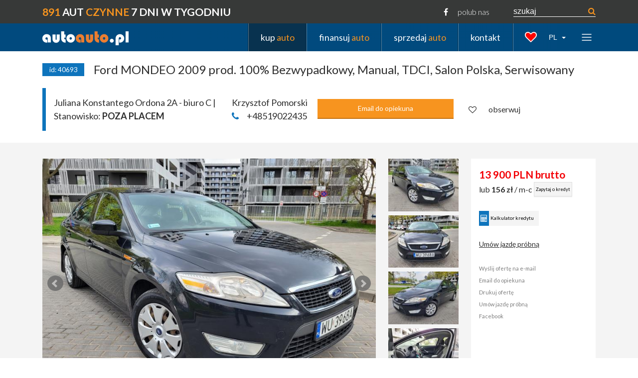

--- FILE ---
content_type: text/html
request_url: http://www.autoauto.pl/pl/40115/Ford_MONDEO_2009_100_Bezwypadkowy_Manual_TDCI_Salon_Polska_Serwisowany
body_size: 115765
content:
<!DOCTYPE html>
<html lang="en">
<head>
    <meta charset="utf-8">
    <meta name="viewport" content="width=device-width, initial-scale=1, shrink-to-fit=no">
        <link rel="icon" href="../../favicon.ico">

    <link href="https://fonts.googleapis.com/css?family=Lato:300,300i,400,400i,700,700i&amp;subset=latin-ext"
          rel="stylesheet">


    <title>AutoAuto.pl</title>
    
    <!-- Bootstrap core CSS -->

    <link href="/assets/css/vendor/bootstrap.min.css" rel="stylesheet">
    <link rel="stylesheet" href="/assets/css/vendor/font-awesome/css/font-awesome.min.css">

    <link href="https://cdnjs.cloudflare.com/ajax/libs/select2/4.0.4/css/select2.min.css" rel="stylesheet"/>
    <link href="https://code.jquery.com/ui/1.11.4/themes/ui-lightness/jquery-ui.css" rel="stylesheet">
    <link href="/assets/css/vendor/jquery.bxslider.min.css" rel="stylesheet">
    <link href="/assets/css/style.css?v=20200615" rel="stylesheet">
    <link href="/assets/css/vendor/lightbox.min.css" rel="stylesheet">

</head>

<body>

<div class="navbar navbar-top-aa hidden-md-down">
    <div class="container">

        <div class="d-flex align-items-center flex-wrap">
            <div class="mr-auto">
                <span class="slogan mr-auto">
                    <span class="orange-color">891</span> AUT <span
                        class="orange-color">CZYNNE</span> 7 DNI W TYGODNIU
                 </span>

            </div>
            <div class="mr-5 ">
                <span class="fb-like"><i class="fa fa-facebook mr-3" aria-hidden="true"></i> polub nas</span>
            </div>
            <div>
                <form action="/pl/list"
                      class="form-inline search-form-top">
                    <input type="text" class="form-control search-input" name="query" placeholder="szukaj">
                    <button type="submit" class="btn btn-search-input"><i class="fa fa-search" aria-hidden="true"></i>
                    </button>
                </form>
            </div>

        </div>
    </div>
</div>

<nav class="navbar navbar-inverse bg-primary py-md-3 py-lg-0 navbar-menu-aa sticky-top navbar-toggleable-md">
    <div class="container">

        <button class="navbar-toggler navbar-toggler-aa" type="button" data-toggle="collapse"
                data-target="#navbarsExampleContainer" aria-controls="navbarsExampleContainer" aria-expanded="false"
                aria-label="Toggle navigation">
            <span class="navbar-toggler-icon"></span>
        </button>
        <a class="navbar-brand" href="/">
            <img src="/images/logo_autoauto_pl.png"/>
        </a>


        <div class="collapse navbar-collapse mr-4" id="navbarsExampleContainer">
            <ul class="navbar-nav ml-auto top-menu">
                <li class="nav-item active">
                    <a class="nav-link active"
                       href="/pl/list">
                        kup <span class="orange-color">auto</span>                    </a>
                </li>


                <li class="nav-item">
                    <a class="nav-link"
                       href=" /pl/financing">
                        finansuj <span class="orange-color">auto</span>                    </a>
                </li>


                <li class="nav-item">
                    <a class="nav-link"
                       href="/pl/sell">
                        sprzedaj <span class="orange-color">auto</span>                    </a>
                </li>


                <li class="nav-item">
                    <a class="nav-link"
                       href="/pl/contact">
                        kontakt
                    </a>
                </li>
            </ul>
        </div>

        <div class="d-flex align-items-center hidden-md-down">

            <div class="mr-4">
                <i class="fa aa-heart" aria-hidden="true"></i>
            </div>
            <div class="mr-4">
                <div class="btn-group">
                    <button class="btn btn-secondary btn-language-switcher btn-sm dropdown-toggle" type="button"
                            data-toggle="dropdown" aria-haspopup="true" aria-expanded="false">
                        PL                    </button>
                    <div class="dropdown-menu">

                                                    <a href="/pl"
                               class="pl active">
                                <button class="dropdown-item" type="button">PL</button>
                            </a>

                                                    <a href="/en"
                               class="en">
                                <button class="dropdown-item" type="button">EN</button>
                            </a>

                                                    <a href="/de"
                               class="de">
                                <button class="dropdown-item" type="button">DE</button>
                            </a>

                                                    <a href="/ru"
                               class="ru">
                                <button class="dropdown-item" type="button">RU</button>
                            </a>

                                                    <a href="/fr"
                               class="fr">
                                <button class="dropdown-item" type="button">FR</button>
                            </a>

                                                    <a href="/vi"
                               class="vi">
                                <button class="dropdown-item" type="button">VI</button>
                            </a>

                                                    <a href="/zh"
                               class="zh">
                                <button class="dropdown-item" type="button">ZH</button>
                            </a>

                                                    <a href="/ua"
                               class="ua">
                                <button class="dropdown-item" type="button">UA</button>
                            </a>

                                                    <a href="/es"
                               class="es">
                                <button class="dropdown-item" type="button">ES</button>
                            </a>

                        

                    </div>
                </div>

            </div>

            <div class="">
                <button class="navbar-toggler-aa shortcut-menu-toggler collapsed" type="button" data-toggle="collapse"
                        data-target="#shortcutMenu" aria-controls="shortcutMenu"
                        aria-expanded="false"
                        aria-label="Toggle navigation">
                    <span class="navbar-toggler-icon"></span>
                </button>
            </div>
        </div>


    </div>

</nav>
<div id="shortcutMenu" class="shortcut-menu sticky-top collapse hidden-md-down">
    <div class="container">
        <ul class="row">
            <li class="col-lg-3 col-md-4 col-sm-6">
                <a href="/pl/list?rental=1"
                   title="">
                    Wynajem                </a>
            </li>

            <li class="col-lg-3 col-md-4 col-sm-6">
                <a href="/pl/list?price_min=&price_max=10000"
                   class="red-font bold larger" title="">
                    Do 10 000 zł                </a>
            </li>
            <li class="col-lg-3 col-md-4 col-sm-6">
                <a href="/pl/list?categories%5B0%5D=sedan"
                   title="">
                    Sedan                </a>
            </li>
            <li class="col-lg-3 col-md-4 col-sm-6">
                <a href="/pl/list?important_features%5B0%5D=origin+24"
                   title="">
                    Import z USA                </a>
            </li>
            <li class="col-lg-3 col-md-4 col-sm-6">
                <a href="/pl/list?promotions=1"
                   title="">
                    Wyprzedaż                </a>

            </li>
            <li class="col-lg-3 col-md-4 col-sm-6">
                <a href="/pl/list?price_min=10000&price_max=30000"
                   title="">
                    Od 10 000 do 30 000 zł                </a>
            </li>
            <li class="col-lg-3 col-md-4 col-sm-6">
                <a href="/pl/list?categories%5B0%5D=combi&categories%5B1%5D=hatchback"
                   title="">
                    Kombi / hatchback                </a>

            </li>
            <li class="col-lg-3 col-md-4 col-sm-6">
                <a href="/pl/list?important_features%5B0%5D=origin+21"
                   title="">
                    Salon Polska                </a>
            </li>
            <li class="col-lg-3 col-md-4 col-sm-6">
                <a class="green-font bold"
                   href="/pl/list"
                   title="">
                    Wszystkie oferty                </a>

            </li>
            <li class="col-lg-3 col-md-4 col-sm-6">
                <a href="/pl/list?price_min=30000&price_max=50000"
                   title="">
                    Od 30 000 do 50 000 zł                </a>

            </li>
            <li class="col-lg-3 col-md-4 col-sm-6">
                <a href="/pl/list?categories%5B0%5D=suv"
                   title="">
                    Terenowe                </a>

            </li>
            <li class="col-lg-3 col-md-4 col-sm-6">
                <a href="/pl/list?exclusive=1"
                   title="">
                    Klasa ekskluzywna                </a>
            </li>
            <li class="col-lg-3 col-md-4 col-sm-6">
                <a href="/pl/list?new=1"
                   title="">
                    Nowe oferty                </a>
            </li>
            <li class="col-lg-3 col-md-4 col-sm-6">
                <a href="/pl/list?price_min=50000&price_max=80000"
                   title="">
                    Od 50 000 do 80 000 zł                </a>
            </li>
            <li class="col-lg-3 col-md-4 col-sm-6">
                <a href="/pl/list?categories%5B0%5D=van"
                   title="">
                    Vany                </a>
            </li>
            <li class="col-lg-3 col-md-4 col-sm-6">
                <a href="/pl/list?leasing_transfer=1"
                   title="">
                    Cesja leasingu                </a>
            </li>
            <li class="col-lg-3 col-md-4 col-sm-6">
                <a href="/pl/list?leasing=1"
                   title="">
                    Auta do leasingu                </a>
            </li>
            <li class="col-lg-3 col-md-4 col-sm-6">
                <a href="/pl/list?price_min=80000&price_max=120000"
                   title="">
                    Od 80 000 do 120 000 zł                </a>
            </li>
            <li class="col-lg-3 col-md-4 col-sm-6">
                <a href="/pl/list?categories%5B0%5D=cabrio"
                   title="">
                    Cabrio                </a>
            </li>
            <li class="col-lg-3 col-md-4 col-sm-6">
                <a href="/pl/list?leasing=1"
                   title="">
                    Auta z vat                </a>
            </li>
            <li class="col-lg-3 col-md-4 col-sm-6">
                <a href="/pl/list?gearboxes%5B0%5D=automatic"
                   title="">
                    Automaty                </a>
            </li>
            <li class="col-lg-3 col-md-4 col-sm-6">
                <a href="/pl/list?price_min=200000&price_max="
                   title="">
                    Od 80 000 do 120 000 zł                </a>
            </li>

            <li class="col-lg-3 col-md-4 col-sm-6">
                <a href="/pl/list?categories%5B0%5D=pickup"
                   title="">
                    Pickupy                </a>
            </li>
            <li class="col-lg-3 col-md-4 col-sm-6">
                <a href="/pl/financing"
                   class="red-font bold larger" title="">
                    Finansowanie                </a>
            </li>
            <li class="col-lg-3 col-md-4 col-sm-6">
                <a href="/pl/list?premium=1"
                   title="">
                    Klasa premium                </a>
            </li>
            <li class="col-lg-3 col-md-4 col-sm-6">
                <a href="/pl/list?engine=fuels+diesel"
                   title="">
                    Diesel                </a>
            </li>
            <li class="col-lg-3 col-md-4 col-sm-6">
                <a href="/pl/service"
                   class="blue-font bold larger">
                    Serwis i gwarancja                </a>
            </li>
            <li class="col-lg-3 col-md-4 col-sm-6">
                <a href="/pl/contact"
                   class="green-font bold larger">Kontakt</a>
            </li>
        </ul>
    </div>
</div>




<div class="container">

    </div>

<div id="car">
    <div class="container">
        <div class="row pt-4">
            <div class="col-lg-12">
                <div class="d-flex align-content-center flex-wrap ">
                    <span class="id mr-1 d-flex justify-content-center flex-column ">id: 40693</span>
                    <h1 class="col">
                        Ford MONDEO 2009 prod. 100% Bezwypadkowy, Manual, TDCI, Salon Polska, Serwisowany                    </h1>
                </div>
            </div>
        </div>

        <div class="row py-4 align-items-center">
            <div class="col-lg-4">
                <div class="position py-3">
                    Juliana Konstantego Ordona 2A - biuro C | Stanowisko: <strong>POZA PLACEM</strong>
                </div>

            </div>
            <div class="col-lg-5">
                <div class="d-flex align-items-center">
                    <a href="tel:+48519022435" class="phone mr-1 pr-3">
                        Krzysztof  Pomorski                        <br />
                        <i
                                class="fa fa-phone"
                                aria-hidden="true"></i>+48519022435

                       </a>
                    <a class="btn btn-action btn-action-orange col" data-toggle="modal" data-target="#contactCartaker"
                       href="/pl/40115/Ford_MONDEO_2009_100_Bezwypadkowy_Manual_TDCI_Salon_Polska_Serwisowany/show-contact-cartaker"> Email do opiekuna</a>
                </div>
            </div>
            <div class="col-lg-3">


                                    <a class="favourite"
                       href="http://www.autoauto.pl/pl/40115/Ford_MONDEO_2009_100_Bezwypadkowy_Manual_TDCI_Salon_Polska_Serwisowany?perPage=&amp;favourite=40115 "><span><i
                                    class="fa fa-heart-o pr-4"
                                    aria-hidden="true"></i>obserwuj</span></a>
                            </div>
        </div>
    </div>

    <div class="gallery-container">

        <div class="container py-4">
            <div class="d-flex pt-2 pb-4 flex-column flex-sm-column flex-md-column flex-lg-row">

                <div class="car-photo ">

                                            <ul class="bxslider">
                                                            <li>
                                    <a class="main-photo" data-lightbox="roadtrip"
                                       data-lightbox="image-810665"
                                       href="http://www.autoauto.pl/images/cars/40115/40693_814299_L.jpg"
                                       title="" rel="prettyPhoto[gallery]">
                                        <img class="img-fluid"
                                             src="http://www.autoauto.pl/images/cars/40115/40693_814299_L.jpg"
                                             alt="">

                                    </a>
                                </li>

                                                            <li>
                                    <a class="main-photo" data-lightbox="roadtrip"
                                       data-lightbox="image-810666"
                                       href="http://www.autoauto.pl/images/cars/40115/40693_814300_L.jpg"
                                       title="" rel="prettyPhoto[gallery]">
                                        <img class="img-fluid"
                                             src="http://www.autoauto.pl/images/cars/40115/40693_814300_L.jpg"
                                             alt="">

                                    </a>
                                </li>

                                                            <li>
                                    <a class="main-photo" data-lightbox="roadtrip"
                                       data-lightbox="image-810667"
                                       href="http://www.autoauto.pl/images/cars/40115/40693_814301_L.jpg"
                                       title="" rel="prettyPhoto[gallery]">
                                        <img class="img-fluid"
                                             src="http://www.autoauto.pl/images/cars/40115/40693_814301_L.jpg"
                                             alt="">

                                    </a>
                                </li>

                                                            <li>
                                    <a class="main-photo" data-lightbox="roadtrip"
                                       data-lightbox="image-810668"
                                       href="http://www.autoauto.pl/images/cars/40115/40693_814302_L.jpg"
                                       title="" rel="prettyPhoto[gallery]">
                                        <img class="img-fluid"
                                             src="http://www.autoauto.pl/images/cars/40115/40693_814302_L.jpg"
                                             alt="">

                                    </a>
                                </li>

                                                            <li>
                                    <a class="main-photo" data-lightbox="roadtrip"
                                       data-lightbox="image-810669"
                                       href="http://www.autoauto.pl/images/cars/40115/40693_814303_L.jpg"
                                       title="" rel="prettyPhoto[gallery]">
                                        <img class="img-fluid"
                                             src="http://www.autoauto.pl/images/cars/40115/40693_814303_L.jpg"
                                             alt="">

                                    </a>
                                </li>

                                                            <li>
                                    <a class="main-photo" data-lightbox="roadtrip"
                                       data-lightbox="image-810670"
                                       href="http://www.autoauto.pl/images/cars/40115/40693_814304_L.jpg"
                                       title="" rel="prettyPhoto[gallery]">
                                        <img class="img-fluid"
                                             src="http://www.autoauto.pl/images/cars/40115/40693_814304_L.jpg"
                                             alt="">

                                    </a>
                                </li>

                                                            <li>
                                    <a class="main-photo" data-lightbox="roadtrip"
                                       data-lightbox="image-810671"
                                       href="http://www.autoauto.pl/images/cars/40115/40693_814305_L.jpg"
                                       title="" rel="prettyPhoto[gallery]">
                                        <img class="img-fluid"
                                             src="http://www.autoauto.pl/images/cars/40115/40693_814305_L.jpg"
                                             alt="">

                                    </a>
                                </li>

                                                            <li>
                                    <a class="main-photo" data-lightbox="roadtrip"
                                       data-lightbox="image-810672"
                                       href="http://www.autoauto.pl/images/cars/40115/40693_814306_L.jpg"
                                       title="" rel="prettyPhoto[gallery]">
                                        <img class="img-fluid"
                                             src="http://www.autoauto.pl/images/cars/40115/40693_814306_L.jpg"
                                             alt="">

                                    </a>
                                </li>

                                                            <li>
                                    <a class="main-photo" data-lightbox="roadtrip"
                                       data-lightbox="image-810673"
                                       href="http://www.autoauto.pl/images/cars/40115/40693_814307_L.jpg"
                                       title="" rel="prettyPhoto[gallery]">
                                        <img class="img-fluid"
                                             src="http://www.autoauto.pl/images/cars/40115/40693_814307_L.jpg"
                                             alt="">

                                    </a>
                                </li>

                                                            <li>
                                    <a class="main-photo" data-lightbox="roadtrip"
                                       data-lightbox="image-810674"
                                       href="http://www.autoauto.pl/images/cars/40115/40693_814308_L.jpg"
                                       title="" rel="prettyPhoto[gallery]">
                                        <img class="img-fluid"
                                             src="http://www.autoauto.pl/images/cars/40115/40693_814308_L.jpg"
                                             alt="">

                                    </a>
                                </li>

                                                            <li>
                                    <a class="main-photo" data-lightbox="roadtrip"
                                       data-lightbox="image-810675"
                                       href="http://www.autoauto.pl/images/cars/40115/40693_814309_L.jpg"
                                       title="" rel="prettyPhoto[gallery]">
                                        <img class="img-fluid"
                                             src="http://www.autoauto.pl/images/cars/40115/40693_814309_L.jpg"
                                             alt="">

                                    </a>
                                </li>

                                                            <li>
                                    <a class="main-photo" data-lightbox="roadtrip"
                                       data-lightbox="image-810676"
                                       href="http://www.autoauto.pl/images/cars/40115/40693_814310_L.jpg"
                                       title="" rel="prettyPhoto[gallery]">
                                        <img class="img-fluid"
                                             src="http://www.autoauto.pl/images/cars/40115/40693_814310_L.jpg"
                                             alt="">

                                    </a>
                                </li>

                                                            <li>
                                    <a class="main-photo" data-lightbox="roadtrip"
                                       data-lightbox="image-810677"
                                       href="http://www.autoauto.pl/images/cars/40115/40693_814311_L.jpg"
                                       title="" rel="prettyPhoto[gallery]">
                                        <img class="img-fluid"
                                             src="http://www.autoauto.pl/images/cars/40115/40693_814311_L.jpg"
                                             alt="">

                                    </a>
                                </li>

                                                            <li>
                                    <a class="main-photo" data-lightbox="roadtrip"
                                       data-lightbox="image-810678"
                                       href="http://www.autoauto.pl/images/cars/40115/40693_814312_L.jpg"
                                       title="" rel="prettyPhoto[gallery]">
                                        <img class="img-fluid"
                                             src="http://www.autoauto.pl/images/cars/40115/40693_814312_L.jpg"
                                             alt="">

                                    </a>
                                </li>

                                                            <li>
                                    <a class="main-photo" data-lightbox="roadtrip"
                                       data-lightbox="image-810679"
                                       href="http://www.autoauto.pl/images/cars/40115/40693_814313_L.jpg"
                                       title="" rel="prettyPhoto[gallery]">
                                        <img class="img-fluid"
                                             src="http://www.autoauto.pl/images/cars/40115/40693_814313_L.jpg"
                                             alt="">

                                    </a>
                                </li>

                                                            <li>
                                    <a class="main-photo" data-lightbox="roadtrip"
                                       data-lightbox="image-810680"
                                       href="http://www.autoauto.pl/images/cars/40115/40693_814314_L.jpg"
                                       title="" rel="prettyPhoto[gallery]">
                                        <img class="img-fluid"
                                             src="http://www.autoauto.pl/images/cars/40115/40693_814314_L.jpg"
                                             alt="">

                                    </a>
                                </li>

                                                            <li>
                                    <a class="main-photo" data-lightbox="roadtrip"
                                       data-lightbox="image-810681"
                                       href="http://www.autoauto.pl/images/cars/40115/40693_814315_L.jpg"
                                       title="" rel="prettyPhoto[gallery]">
                                        <img class="img-fluid"
                                             src="http://www.autoauto.pl/images/cars/40115/40693_814315_L.jpg"
                                             alt="">

                                    </a>
                                </li>

                                                            <li>
                                    <a class="main-photo" data-lightbox="roadtrip"
                                       data-lightbox="image-810682"
                                       href="http://www.autoauto.pl/images/cars/40115/40693_814316_L.jpg"
                                       title="" rel="prettyPhoto[gallery]">
                                        <img class="img-fluid"
                                             src="http://www.autoauto.pl/images/cars/40115/40693_814316_L.jpg"
                                             alt="">

                                    </a>
                                </li>

                                                            <li>
                                    <a class="main-photo" data-lightbox="roadtrip"
                                       data-lightbox="image-810683"
                                       href="http://www.autoauto.pl/images/cars/40115/40693_814317_L.jpg"
                                       title="" rel="prettyPhoto[gallery]">
                                        <img class="img-fluid"
                                             src="http://www.autoauto.pl/images/cars/40115/40693_814317_L.jpg"
                                             alt="">

                                    </a>
                                </li>

                                                            <li>
                                    <a class="main-photo" data-lightbox="roadtrip"
                                       data-lightbox="image-810684"
                                       href="http://www.autoauto.pl/images/cars/40115/40693_814318_L.jpg"
                                       title="" rel="prettyPhoto[gallery]">
                                        <img class="img-fluid"
                                             src="http://www.autoauto.pl/images/cars/40115/40693_814318_L.jpg"
                                             alt="">

                                    </a>
                                </li>

                                                            <li>
                                    <a class="main-photo" data-lightbox="roadtrip"
                                       data-lightbox="image-810685"
                                       href="http://www.autoauto.pl/images/cars/40115/40693_814319_L.jpg"
                                       title="" rel="prettyPhoto[gallery]">
                                        <img class="img-fluid"
                                             src="http://www.autoauto.pl/images/cars/40115/40693_814319_L.jpg"
                                             alt="">

                                    </a>
                                </li>

                                                            <li>
                                    <a class="main-photo" data-lightbox="roadtrip"
                                       data-lightbox="image-810686"
                                       href="http://www.autoauto.pl/images/cars/40115/40693_814320_L.jpg"
                                       title="" rel="prettyPhoto[gallery]">
                                        <img class="img-fluid"
                                             src="http://www.autoauto.pl/images/cars/40115/40693_814320_L.jpg"
                                             alt="">

                                    </a>
                                </li>

                                                            <li>
                                    <a class="main-photo" data-lightbox="roadtrip"
                                       data-lightbox="image-810687"
                                       href="http://www.autoauto.pl/images/cars/40115/40693_814321_L.jpg"
                                       title="" rel="prettyPhoto[gallery]">
                                        <img class="img-fluid"
                                             src="http://www.autoauto.pl/images/cars/40115/40693_814321_L.jpg"
                                             alt="">

                                    </a>
                                </li>

                                                            <li>
                                    <a class="main-photo" data-lightbox="roadtrip"
                                       data-lightbox="image-810688"
                                       href="http://www.autoauto.pl/images/cars/40115/40693_814322_L.jpg"
                                       title="" rel="prettyPhoto[gallery]">
                                        <img class="img-fluid"
                                             src="http://www.autoauto.pl/images/cars/40115/40693_814322_L.jpg"
                                             alt="">

                                    </a>
                                </li>

                                                            <li>
                                    <a class="main-photo" data-lightbox="roadtrip"
                                       data-lightbox="image-810689"
                                       href="http://www.autoauto.pl/images/cars/40115/40693_814323_L.jpg"
                                       title="" rel="prettyPhoto[gallery]">
                                        <img class="img-fluid"
                                             src="http://www.autoauto.pl/images/cars/40115/40693_814323_L.jpg"
                                             alt="">

                                    </a>
                                </li>

                                                            <li>
                                    <a class="main-photo" data-lightbox="roadtrip"
                                       data-lightbox="image-810690"
                                       href="http://www.autoauto.pl/images/cars/40115/40693_814324_L.jpg"
                                       title="" rel="prettyPhoto[gallery]">
                                        <img class="img-fluid"
                                             src="http://www.autoauto.pl/images/cars/40115/40693_814324_L.jpg"
                                             alt="">

                                    </a>
                                </li>

                                                            <li>
                                    <a class="main-photo" data-lightbox="roadtrip"
                                       data-lightbox="image-810691"
                                       href="http://www.autoauto.pl/images/cars/40115/40693_814325_L.jpg"
                                       title="" rel="prettyPhoto[gallery]">
                                        <img class="img-fluid"
                                             src="http://www.autoauto.pl/images/cars/40115/40693_814325_L.jpg"
                                             alt="">

                                    </a>
                                </li>

                                                            <li>
                                    <a class="main-photo" data-lightbox="roadtrip"
                                       data-lightbox="image-810692"
                                       href="http://www.autoauto.pl/images/cars/40115/40693_814326_L.jpg"
                                       title="" rel="prettyPhoto[gallery]">
                                        <img class="img-fluid"
                                             src="http://www.autoauto.pl/images/cars/40115/40693_814326_L.jpg"
                                             alt="">

                                    </a>
                                </li>

                                                    </ul>
                    
                </div>


                <div class="car-photos hidden-md-down">
                    <ul id="gallery-thumbs">

                        
                                                    <li class="thumb-item">
                                <a class="photo first thumb"
                                   href="http://www.autoauto.pl/images/cars/40115/40693_814299_L.jpg">
                                    <img class="img-fluid"
                                         src="http://www.autoauto.pl/images/cars/40115/40693_814299_SM.jpg"
                                         alt="">
                                </a>
                            </li>
                                                        <li class="thumb-item">
                                <a class="photo thumb"
                                   href="http://www.autoauto.pl/images/cars/40115/40693_814300_L.jpg">
                                    <img class="img-fluid"
                                         src="http://www.autoauto.pl/images/cars/40115/40693_814300_SM.jpg"
                                         alt="">
                                </a>
                            </li>
                                                        <li class="thumb-item">
                                <a class="photo thumb"
                                   href="http://www.autoauto.pl/images/cars/40115/40693_814301_L.jpg">
                                    <img class="img-fluid"
                                         src="http://www.autoauto.pl/images/cars/40115/40693_814301_SM.jpg"
                                         alt="">
                                </a>
                            </li>
                                                        <li class="thumb-item">
                                <a class="photo thumb"
                                   href="http://www.autoauto.pl/images/cars/40115/40693_814302_L.jpg">
                                    <img class="img-fluid"
                                         src="http://www.autoauto.pl/images/cars/40115/40693_814302_SM.jpg"
                                         alt="">
                                </a>
                            </li>
                                                        <li class="thumb-item">
                                <a class="photo thumb"
                                   href="http://www.autoauto.pl/images/cars/40115/40693_814303_L.jpg">
                                    <img class="img-fluid"
                                         src="http://www.autoauto.pl/images/cars/40115/40693_814303_SM.jpg"
                                         alt="">
                                </a>
                            </li>
                                                        <li class="thumb-item">
                                <a class="photo thumb"
                                   href="http://www.autoauto.pl/images/cars/40115/40693_814304_L.jpg">
                                    <img class="img-fluid"
                                         src="http://www.autoauto.pl/images/cars/40115/40693_814304_SM.jpg"
                                         alt="">
                                </a>
                            </li>
                                                        <li class="thumb-item">
                                <a class="photo thumb"
                                   href="http://www.autoauto.pl/images/cars/40115/40693_814305_L.jpg">
                                    <img class="img-fluid"
                                         src="http://www.autoauto.pl/images/cars/40115/40693_814305_SM.jpg"
                                         alt="">
                                </a>
                            </li>
                                                        <li class="thumb-item">
                                <a class="photo thumb"
                                   href="http://www.autoauto.pl/images/cars/40115/40693_814306_L.jpg">
                                    <img class="img-fluid"
                                         src="http://www.autoauto.pl/images/cars/40115/40693_814306_SM.jpg"
                                         alt="">
                                </a>
                            </li>
                                                        <li class="thumb-item">
                                <a class="photo thumb"
                                   href="http://www.autoauto.pl/images/cars/40115/40693_814307_L.jpg">
                                    <img class="img-fluid"
                                         src="http://www.autoauto.pl/images/cars/40115/40693_814307_SM.jpg"
                                         alt="">
                                </a>
                            </li>
                                                        <li class="thumb-item">
                                <a class="photo thumb"
                                   href="http://www.autoauto.pl/images/cars/40115/40693_814308_L.jpg">
                                    <img class="img-fluid"
                                         src="http://www.autoauto.pl/images/cars/40115/40693_814308_SM.jpg"
                                         alt="">
                                </a>
                            </li>
                                                        <li class="thumb-item">
                                <a class="photo thumb"
                                   href="http://www.autoauto.pl/images/cars/40115/40693_814309_L.jpg">
                                    <img class="img-fluid"
                                         src="http://www.autoauto.pl/images/cars/40115/40693_814309_SM.jpg"
                                         alt="">
                                </a>
                            </li>
                                                        <li class="thumb-item">
                                <a class="photo thumb"
                                   href="http://www.autoauto.pl/images/cars/40115/40693_814310_L.jpg">
                                    <img class="img-fluid"
                                         src="http://www.autoauto.pl/images/cars/40115/40693_814310_SM.jpg"
                                         alt="">
                                </a>
                            </li>
                                                        <li class="thumb-item">
                                <a class="photo thumb"
                                   href="http://www.autoauto.pl/images/cars/40115/40693_814311_L.jpg">
                                    <img class="img-fluid"
                                         src="http://www.autoauto.pl/images/cars/40115/40693_814311_SM.jpg"
                                         alt="">
                                </a>
                            </li>
                                                        <li class="thumb-item">
                                <a class="photo thumb"
                                   href="http://www.autoauto.pl/images/cars/40115/40693_814312_L.jpg">
                                    <img class="img-fluid"
                                         src="http://www.autoauto.pl/images/cars/40115/40693_814312_SM.jpg"
                                         alt="">
                                </a>
                            </li>
                                                        <li class="thumb-item">
                                <a class="photo thumb"
                                   href="http://www.autoauto.pl/images/cars/40115/40693_814313_L.jpg">
                                    <img class="img-fluid"
                                         src="http://www.autoauto.pl/images/cars/40115/40693_814313_SM.jpg"
                                         alt="">
                                </a>
                            </li>
                                                        <li class="thumb-item">
                                <a class="photo thumb"
                                   href="http://www.autoauto.pl/images/cars/40115/40693_814314_L.jpg">
                                    <img class="img-fluid"
                                         src="http://www.autoauto.pl/images/cars/40115/40693_814314_SM.jpg"
                                         alt="">
                                </a>
                            </li>
                                                        <li class="thumb-item">
                                <a class="photo thumb"
                                   href="http://www.autoauto.pl/images/cars/40115/40693_814315_L.jpg">
                                    <img class="img-fluid"
                                         src="http://www.autoauto.pl/images/cars/40115/40693_814315_SM.jpg"
                                         alt="">
                                </a>
                            </li>
                                                        <li class="thumb-item">
                                <a class="photo thumb"
                                   href="http://www.autoauto.pl/images/cars/40115/40693_814316_L.jpg">
                                    <img class="img-fluid"
                                         src="http://www.autoauto.pl/images/cars/40115/40693_814316_SM.jpg"
                                         alt="">
                                </a>
                            </li>
                                                        <li class="thumb-item">
                                <a class="photo thumb"
                                   href="http://www.autoauto.pl/images/cars/40115/40693_814317_L.jpg">
                                    <img class="img-fluid"
                                         src="http://www.autoauto.pl/images/cars/40115/40693_814317_SM.jpg"
                                         alt="">
                                </a>
                            </li>
                                                        <li class="thumb-item">
                                <a class="photo thumb"
                                   href="http://www.autoauto.pl/images/cars/40115/40693_814318_L.jpg">
                                    <img class="img-fluid"
                                         src="http://www.autoauto.pl/images/cars/40115/40693_814318_SM.jpg"
                                         alt="">
                                </a>
                            </li>
                                                        <li class="thumb-item">
                                <a class="photo thumb"
                                   href="http://www.autoauto.pl/images/cars/40115/40693_814319_L.jpg">
                                    <img class="img-fluid"
                                         src="http://www.autoauto.pl/images/cars/40115/40693_814319_SM.jpg"
                                         alt="">
                                </a>
                            </li>
                                                        <li class="thumb-item">
                                <a class="photo thumb"
                                   href="http://www.autoauto.pl/images/cars/40115/40693_814320_L.jpg">
                                    <img class="img-fluid"
                                         src="http://www.autoauto.pl/images/cars/40115/40693_814320_SM.jpg"
                                         alt="">
                                </a>
                            </li>
                                                        <li class="thumb-item">
                                <a class="photo thumb"
                                   href="http://www.autoauto.pl/images/cars/40115/40693_814321_L.jpg">
                                    <img class="img-fluid"
                                         src="http://www.autoauto.pl/images/cars/40115/40693_814321_SM.jpg"
                                         alt="">
                                </a>
                            </li>
                                                        <li class="thumb-item">
                                <a class="photo thumb"
                                   href="http://www.autoauto.pl/images/cars/40115/40693_814322_L.jpg">
                                    <img class="img-fluid"
                                         src="http://www.autoauto.pl/images/cars/40115/40693_814322_SM.jpg"
                                         alt="">
                                </a>
                            </li>
                                                        <li class="thumb-item">
                                <a class="photo thumb"
                                   href="http://www.autoauto.pl/images/cars/40115/40693_814323_L.jpg">
                                    <img class="img-fluid"
                                         src="http://www.autoauto.pl/images/cars/40115/40693_814323_SM.jpg"
                                         alt="">
                                </a>
                            </li>
                                                        <li class="thumb-item">
                                <a class="photo thumb"
                                   href="http://www.autoauto.pl/images/cars/40115/40693_814324_L.jpg">
                                    <img class="img-fluid"
                                         src="http://www.autoauto.pl/images/cars/40115/40693_814324_SM.jpg"
                                         alt="">
                                </a>
                            </li>
                                                        <li class="thumb-item">
                                <a class="photo thumb"
                                   href="http://www.autoauto.pl/images/cars/40115/40693_814325_L.jpg">
                                    <img class="img-fluid"
                                         src="http://www.autoauto.pl/images/cars/40115/40693_814325_SM.jpg"
                                         alt="">
                                </a>
                            </li>
                                                        <li class="thumb-item">
                                <a class="photo thumb"
                                   href="http://www.autoauto.pl/images/cars/40115/40693_814326_L.jpg">
                                    <img class="img-fluid"
                                         src="http://www.autoauto.pl/images/cars/40115/40693_814326_SM.jpg"
                                         alt="">
                                </a>
                            </li>
                                                </ul>
                </div>


                <div class="utils">
                    <div class="price">


                                                <div class="brutto red-color">13 900 PLN brutto</div>


                                            
                                                
                        </div>

                                                    <div class="leasing-credit">
                                <span> lub <strong>156 zł</strong> / m-c</span>
                                <a class="btn btn-action btn-leasing-credit" data-toggle="modal" data-target="#contactFinancing"
                                   href="#creditForm"
                                   rel="prettyPhoto" title="">Zapytaj o kredyt</a>

                            </div>
                        
                        <div class="leasing-credit-utils pt-4">
                                                        <div class="">
                                <a id="item_credit_form" href="#" data-toggle="modal" data-target="#contactCredit"
                                   class="btn btn-action btn-leasing-credit-util" title=""><i class="fa fa-calculator"
                                                                                              aria-hidden="true"></i>Kalkulator kredytu                                </a>
                            </div>
                        </div>

                        <div class="actions pt-4">
                            <ul>

                                

                                    
                                        
                                        <li><a class="big-link" href="#" title="" data-toggle="modal" data-target="#contactTestDrive">Umów jazdę próbną</a>
                                        </li>

                                    

                                
                                <li class="pt-4">
                                    <a href="/pl/40115/Ford_MONDEO_2009_100_Bezwypadkowy_Manual_TDCI_Salon_Polska_Serwisowany/show-send-offer?hash=&i=&perPage=#car_id_40115" data-toggle="modal" data-target="#contactSendOffer"> Wyślij ofertę na e-mail</a>
                                </li>
                                <li>
                                    <a class="hidden-md-up" href="sms:?&body=To jest link do dokladnego opisu auta Ford MONDEO 2009 o ktorym rozmawialismy: http://www.autoauto.pl/pl/40115/Ford_MONDEO_2009_100_Bezwypadkowy_Manual_TDCI_Salon_Polska_Serwisowany"> Oferta na SMS</a></li>
                                <li>
                                    <a href="/pl/40115/Ford_MONDEO_2009_100_Bezwypadkowy_Manual_TDCI_Salon_Polska_Serwisowany/show-contact-cartaker" data-toggle="modal" data-target="#contactCartaker"> Email do opiekuna</a>
                                </li>
                                <li>
                                    <a href="/pl/show/40115?print=true">  Drukuj ofertę</a>
                                </li>
                                <li>
                                    <a href="/pl/40115/Ford_MONDEO_2009_100_Bezwypadkowy_Manual_TDCI_Salon_Polska_Serwisowany/show-test-drive" data-toggle="modal" data-target="#contactTestDrive"> Umów jazdę próbną</a>
                                </li>
                                <li>
                                    <a href="https://www.facebook.com/sharer/sharer.php?u=http%3A%2F%2Fwww.autoauto.pl%2Fpl%2F40115%2FFord_MONDEO_2009_100_Bezwypadkowy_Manual_TDCI_Salon_Polska_Serwisowany"
                                       target="_blank">Facebook</a></li>
                            </ul>

                        </div>


                    </div>
                </div>
            </div>
        </div>


    <div class="container">


        <div class="row py-4 details">


                        <ul class="col-lg-4">
                <li><strong>Rodzaj pojazdu</strong> Osobowy</li>
                <li><strong>Marka</strong> Ford</li>
                <li><strong>Model</strong> MONDEO</li>
                <li><strong>Rok produkcji</strong> 2009</li>
                <li><strong>Przebieg</strong> 290 008 km</li>
                <li><strong>Rodzaj nadwozia</strong> hatchback</li>

            </ul>
            <ul class="col-lg-4">
                <li><strong>Rodzaj paliwa</strong> diesel</li>
                <li><strong>Moc</strong> 125 KM</li>
                <li><strong>Pojemność silnika</strong> 1800</li>
                <li><strong>Skrzynia</strong> manual</li>
                <li><strong>Kolor</strong> czarny</li>
                <li><strong>lakier metalik</strong> Tak</li>



            </ul>
            <ul class="col-lg-4">

                <li><strong>Finansowanie</strong> Tak</li>
                <li><strong>faktura VAT</strong> Nie</li>
                <li><strong>Liczba drzwi</strong> 5</li>
                <li><strong>Ilość drzwi</strong> 5</li>
                <li><strong>Kraj pochodzenia</strong> Polska</li>
                <li><strong>Kraj produkcji</strong> Niemcy</li>
            </ul>

        </div>


    </div>
                                    <div class="equipment">
                    <div class="container py-4">

                        <h4 class="pb-3">Wyposażenie <span class="orange-color">ponadstandardowe</span></h4>

                        <div class="row">
                            <div class="col-md-12">
                                WYPOSAŻENIE<br />
<div class="bullet"><span class="for_icon"></span>Manualna skrzynia biegów<br /></div><div class="bullet"><span class="for_icon"></span>Materiałowa tapicerka<br /></div><div class="bullet"><span class="for_icon"></span>Automatyczna klimatyzacja dwustrefowa<br /></div><div class="bullet"><span class="for_icon"></span>Wielofunkcyjna kierownica<br /></div><div class="bullet"><span class="for_icon"></span>Radio 6000 CD<br /></div><div class="bullet"><span class="for_icon"></span>Podgrzewana przednia szyba<br /></div><div class="bullet"><span class="for_icon"></span>AUX<br /></div><div class="bullet"><span class="for_icon"></span>Podłokietnik<br /></div><div class="bullet"><span class="for_icon"></span>Isofix<br /></div><div class="bullet"><span class="for_icon"></span>Centralny zamek z pilotem<br /></div><div class="bullet"><span class="for_icon"></span>Elektrycznie sterowane wszystkie szyby <br /></div><div class="bullet"><span class="for_icon"></span>Elektrycznie sterowane lusterka</div>                            </div>

                        </div>

                    </div>
                </div>
            
                        <div class="container py-4">
                <div class="row">
                    
                        <div class="col-md-6">
                            <h4 class="pb-3">Historia <span class="orange-color">auto</span></h4>
                        </div>

                    
                    
                        <div class="col-md-6">
                            <h4 class="pb-3">Finansowanie <span class="orange-color">auto</span></h4>
                        </div>

                                    </div>
                <div class="row">
                    
                    <div class="col-md-6">
                        Przed przyjazdem proszę o kontakt:<br />
Pomorski Krzysztof<br />
☎ 519022435 ☎<br />
<br />
<br />
☑ Auto pochodzi z Polskiego salonu sprzedaży (krajowe).<br />
☑ 100 % Bezwypadkowy<br />
☑ Auto sprzedajemy z dwoma fabrycznymi kluczykami, instrukcjami, dokumentacją serwisową oraz kompletem dokumentów.<br />
☑ Produkcja auta: 2009r. Pierwsza rejestracja: 11.12.2009<br />
☑ 2 Właściciel<br />
☑ Serwisowany w ASO do 2015, później prywatnie                     </div>
                                                                <div class="col-md-6">
                            Przed przyjazdem proszę o kontakt:<br />
Pomorski Krzysztof<br />
☎ 519022435 ☎<br />
<br />
Na miejscu możliwość odbycia jazdy próbnej, wgląd w dokumentację samochodu,<br />
pomiar czujnikiem lakieru, rozmowa z osobą pomocną w finansowaniu zakupu.<br />
<br />
Prosimy o wcześniejszy kontakt przed przyjazdem w celu potwierdzenia dostępności auta.<br />
<br />
Oferujemy usługę dostarczenia auta do klienta.<br />
<br />
Możliwość zostawienia auta w rozliczeniu.<br />
<br />
Kupujący zwolniony z podatku PCC (2% wartości).<br />
<br />
Przed przyjazdem proszę o kontakt:<br />
Pomorski Krzysztof<br />
☎ 519022435 ☎                        </div>
                    
                </div>


            </div>
                                    <div class="container py-4">

            <div class="similar-cars car-list">

                <div class="row">
                    <div class="col-md-12">
                        <h4>Podobne auta</h4>
                    </div>
                </div>
                <div class="row">
                    <div class="col-md-12">
                        <div class="pull-right">

						<form action="/pl/list"
                              method="post">
							                                                                                                            <input type="hidden" name="categories[]" value="hatchback"/>
                                                                                                                                                                    <input type="hidden" name="price_min" value="3900"/>
                                                                                                                                <input type="hidden" name="price_max" value="23900"/>
                                                                                        <button class="btn btn-action btn-show-all" type="submit">Wszystkie</button>
						</form>

                        </div>
                    </div>
                </div>




                <div class="cars row block pt-3">
                                    
<div class="car col-lg-3 col-md-4 col-sm-6 pb-4 d-flex flex-column">
    <div class="img d-flex justify-content-center align-items-center">


            <a  class="d-flex justify-content-center align-items-center" href="">
                                    <img class="img-fluid" src="/images/cars/46808/45501_944459_M.JPG" alt="">

                
                <div class="price">

                                                
                                15 900 PLN brutto                                                                    
                                
                                                                </div>

                            </a>

    </div>
    <div class="location">
                Juliana Konstantego Ordona 2A - Biuro C                     | Stanowisko: <span class="position">1113</span>        
            </div>

    <div class="title">
        <a href="">

            Smart FORTWO 2012 prod. 1.0 MHD 61 KM* Salon Polska* Automat* 2 x Klucz
        </a>
    </div>

    <div class="actions mt-auto">
        <div class="row">
            <div class="col-lg-12 col-xl-6">
                <a class="btn btn-action" href="/pl/46808/Smart_FORTWO_2012_1_0_MHD_61_KM_Salon_Polska_Automat_2_x_Klucz/show-send-offer">Wyślij ofertę na e-mail</a>
                <a class="btn btn-action" href="/pl/46808/Smart_FORTWO_2012_1_0_MHD_61_KM_Salon_Polska_Automat_2_x_Klucz/show-contact-cartaker">Email do opiekuna</a>
            </div>
            <div class="col-lg-12 col-xl-6">
                <a class="btn btn-action btn-action-gray d-flex justify-content-center" href="/pl/46808/Smart_FORTWO_2012_1_0_MHD_61_KM_Salon_Polska_Automat_2_x_Klucz/show-test-drive"><span class="align-self-center">Umów jazdę próbną</span></a>
            </div>
        </div>


    </div>

</div>

                                    
<div class="car col-lg-3 col-md-4 col-sm-6 pb-4 d-flex flex-column">
    <div class="img d-flex justify-content-center align-items-center">


            <a  class="d-flex justify-content-center align-items-center" href="">
                                    <img class="img-fluid" src="/images/cars/45109/44630_913424_M.jpg" alt="">

                
                <div class="price">

                                                
                                16 500 PLN brutto                                                                    
                                
                                                                </div>

                            </a>

    </div>
    <div class="location">
                    <strong>SAMOCHÓD ZNAJDUJE SIĘ POZA PLACEM</strong>
                Juliana Konstantego Ordona 2A - Biuro C        
            </div>

    <div class="title">
        <a href="">

            Skoda OCTAVIA 2011 prod. 1.2 105 KM* Nawigacja* Klimatronic*
        </a>
    </div>

    <div class="actions mt-auto">
        <div class="row">
            <div class="col-lg-12 col-xl-6">
                <a class="btn btn-action" href="/pl/45109/Skoda_OCTAVIA_2011_1_2_105_KM_Nawigacja_Klimatronic/show-send-offer">Wyślij ofertę na e-mail</a>
                <a class="btn btn-action" href="/pl/45109/Skoda_OCTAVIA_2011_1_2_105_KM_Nawigacja_Klimatronic/show-contact-cartaker">Email do opiekuna</a>
            </div>
            <div class="col-lg-12 col-xl-6">
                <a class="btn btn-action btn-action-gray d-flex justify-content-center" href="/pl/45109/Skoda_OCTAVIA_2011_1_2_105_KM_Nawigacja_Klimatronic/show-test-drive"><span class="align-self-center">Umów jazdę próbną</span></a>
            </div>
        </div>


    </div>

</div>

                                </div>
            </div>

        </div>

    





</div>


    <div class="modal fade" id="contactTestDrive" tabindex="-1" role="dialog" aria-labelledby="contactTestDrive" aria-hidden="true">
    <div class="modal-dialog" role="document">
        <div class="modal-content">

            <div class="modal-header">

                <div class="row">
                    <div class="col-lg-12">
                        <button type="button" class="close" data-dismiss="modal" aria-label="Close">
                            <span aria-hidden="true">&times;</span>
                        </button>
                        <div class="d-flex align-content-center flex-wrap ">
                            <span class="id mr-1 d-flex justify-content-center flex-column ">id: 40693</span>
                            <span class="col">
                                    Ford MONDEO 2009 prod.                                </span>
                        </div>

                    </div>
                    <div class="col-lg-12">

                        <h5 class="modal-title">Umów jazdę próbną</h5>
                    </div>
                </div>

            </div>
            <form action="/pl/40115/Ford_MONDEO_2009_100_Bezwypadkowy_Manual_TDCI_Salon_Polska_Serwisowany/test-drive?hash=&i=&perPage=#car_id_40115"
                  enctype="application/x-www-form-urlencoded"
                  method="post"
                  id="form_test_drive"
                  class="" >
                <div class="modal-body">
                                                                                                        <div class="form-group">

                                                                            <label class="form-control-label" for="email">Adres e-mail</label>
                                        
<input type="text" name="email" id="email" value="" class="form-control">                                                                                                        </div>
                                                                                                                                                            <div class="form-group">

                                                                            <label class="form-control-label" for="message">Wiadomość</label>
                                        
<textarea name="message" id="message" rows="3" cols="40" class="form-control"></textarea>                                                                                                        </div>
                                                                                                                                                            <div class="form-group">

                                                                            <label class="form-control-label" for="phone">Numer telefonu</label>
                                        
<input type="text" name="phone" id="phone" value="" class="form-control">                                                                                                        </div>
                                                                                                                                                            <div class="form-group">

                                                                            <label class="form-control-label" for="date">Proponowana data jazdy próbnej</label>
                                        
<input type="text" name="date" id="date" value="2026-01-19" class="form-control">                                                                                                        </div>
                                                                                                                                                            <div class="form-group">

                                                                            
<div style="transform:scale(0.9);-webkit-transform:scale(0.9);transform-origin:0 0;-webkit-transform-origin:0 0;" class="g-recaptcha" data-site-key="6Lfx7A0UAAAAAMFhGYFf0HlqfHjtdPk4jljAHlG-"></div>                                                                                                        </div>
                                                                                                                                                            <div class="form-group">

                                                                            <label class="form-control-label" for="name">Imię i nazwisko</label>
                                        
<input type="text" name="name" id="name" value="" class="form-control">                                                                                                        </div>
                                                                                                                                                                                                        
<input type="hidden" name="csrf" value="afaa2f6d0be440e18182d98ac5cd90ad" id="csrf">                                                                        
                </div>
                <div class="modal-footer">
                    
<input type="submit" name="submit" id="submit" value="Wyślij" class="btn btn-action btn-action-orange">                </div>
            </form>
        </div>
    </div>
</div>

    <div class="modal fade" id="contactCartaker" tabindex="-1" role="dialog" aria-labelledby="contactCartaker" aria-hidden="true">
    <div class="modal-dialog" role="document">
        <div class="modal-content">

            <div class="modal-header">

                <div class="row">
                    <div class="col-lg-12">
                        <button type="button" class="close" data-dismiss="modal" aria-label="Close">
                            <span aria-hidden="true">&times;</span>
                        </button>
                        <div class="d-flex align-content-center flex-wrap ">
                            <span class="id mr-1 d-flex justify-content-center flex-column ">id: 40693</span>
                            <span class="col">
                                    Ford MONDEO 2009 prod.                                </span>
                        </div>

                    </div>
                    <div class="col-lg-12">

                        <h5 class="modal-title">Email do opiekuna</h5>
                    </div>
                </div>

            </div>
            <form action="/pl/40115/Ford_MONDEO_2009_100_Bezwypadkowy_Manual_TDCI_Salon_Polska_Serwisowany/test-drive?hash=&i=&perPage=#car_id_40115"
                  enctype="application/x-www-form-urlencoded"
                  method="post"
                  id="form_test_drive"
                  class="" >
                <div class="modal-body">
                                                                                                        <div class="form-group">

                                                                            <label class="form-control-label" for="email">Adres e-mail</label>
                                        
<input type="text" name="email" id="email" value="" class="form-control">                                                                                                        </div>
                                                                                                                                                            <div class="form-group">

                                                                            <label class="form-control-label" for="message">Wiadomość</label>
                                        
<textarea name="message" id="message" rows="3" cols="40" class="form-control"></textarea>                                                                                                        </div>
                                                                                                                                                            <div class="form-group">

                                                                            <label class="form-control-label" for="phone">Numer telefonu</label>
                                        
<input type="text" name="phone" id="phone" value="" class="form-control">                                                                                                        </div>
                                                                                                                                                            <div class="form-group">

                                                                            
<div style="transform:scale(0.9);-webkit-transform:scale(0.9);transform-origin:0 0;-webkit-transform-origin:0 0;" class="g-recaptcha" data-site-key="6Lfx7A0UAAAAAMFhGYFf0HlqfHjtdPk4jljAHlG-"></div>                                                                                                        </div>
                                                                                                                                                            <div class="form-group">

                                                                            <label class="form-control-label" for="name">Imię i nazwisko</label>
                                        
<input type="text" name="name" id="name" value="" class="form-control">                                                                                                        </div>
                                                                                                                                                                                                        
<input type="hidden" name="is_contact_caretaker" value="1" id="is_contact_caretaker">                                                                                                                                                            
<input type="hidden" name="csrf" value="5ad62540213b5e0f0329e5f106894693" id="csrf">                                                                        
                </div>
                <div class="modal-footer">
                    
<input type="submit" name="submit" id="submit" value="Wyślij" class="btn btn-action btn-action-orange">                </div>
            </form>
        </div>
    </div>
</div>
    <div class="modal fade" id="contactFinancing" tabindex="-1" role="dialog" aria-labelledby="contactFinancing" aria-hidden="true">
    <div class="modal-dialog" role="document">
        <div class="modal-content">

            <div class="modal-header">

                <div class="row">
                    <div class="col-lg-12">
                        <button type="button" class="close" data-dismiss="modal" aria-label="Close">
                            <span aria-hidden="true">&times;</span>
                        </button>
                        <div class="d-flex align-content-center flex-wrap ">
                            <span class="id mr-1 d-flex justify-content-center flex-column ">id: 40693</span>
                            <span class="col">
                                    Ford MONDEO 2009 prod.                                </span>
                        </div>

                    </div>
                    <div class="col-lg-12">

                        <h5 class="modal-title">Zapytaj o kredyt lub leasing</h5>
                    </div>
                </div>

            </div>
            <form action="/pl/40115/Ford_MONDEO_2009_100_Bezwypadkowy_Manual_TDCI_Salon_Polska_Serwisowany/test-drive?hash=&i=&perPage=#car_id_40115"
                  enctype="application/x-www-form-urlencoded"
                  method="post"
                  id="form_test_drive"
                  class="" >
                <div class="modal-body">
                                                                                                        <div class="form-group">

                                                                            <label class="form-control-label" for="email">Adres e-mail</label>
                                        
<input type="text" name="email" id="email" value="" class="form-control">                                                                                                        </div>
                                                                                                                                                            <div class="form-group">

                                                                            <label class="form-control-label" for="message">Wiadomość</label>
                                        
<textarea name="message" id="message" rows="3" cols="40" class="form-control"></textarea>                                                                                                        </div>
                                                                                                                                                            <div class="form-group">

                                                                            <label class="form-control-label" for="phone">Numer telefonu</label>
                                        
<input type="text" name="phone" id="phone" value="" class="form-control">                                                                                                        </div>
                                                                                                                                                            <div class="form-group">

                                                                            
<div style="transform:scale(0.9);-webkit-transform:scale(0.9);transform-origin:0 0;-webkit-transform-origin:0 0;" class="g-recaptcha" data-site-key="6Lfx7A0UAAAAAMFhGYFf0HlqfHjtdPk4jljAHlG-"></div>                                                                                                        </div>
                                                                                                                                                            <div class="form-group">

                                                                            <label class="form-control-label" for="name">Imię i nazwisko</label>
                                        
<input type="text" name="name" id="name" value="" class="form-control">                                                                                                        </div>
                                                                                                                                                                                                        
<input type="hidden" name="csrf" value="0035887decdbe5740a8a2bca30f42d5e" id="csrf">                                                                                                                                                            
<input type="hidden" name="is_contact_financing" value="160" id="is_contact_financing">                                                                        
                </div>
                <div class="modal-footer">
                    
<input type="submit" name="submit" id="submit" value="Wyślij" class="btn btn-action btn-action-orange">                </div>
            </form>
        </div>
    </div>
</div>


    <div class="modal fade" id="contactLanguage" tabindex="-1" role="dialog" aria-labelledby="contactLanguage" aria-hidden="true">
    <div class="modal-dialog" role="document">
        <div class="modal-content">

            <div class="modal-header">

                <div class="row">
                    <div class="col-lg-12">
                        <button type="button" class="close" data-dismiss="modal" aria-label="Close">
                            <span aria-hidden="true">&times;</span>
                        </button>
                        <div class="d-flex align-content-center flex-wrap ">
                            <span class="id mr-1 d-flex justify-content-center flex-column ">id: 40693</span>
                            <span class="col">
                                    Ford MONDEO 2009 prod.                                </span>
                        </div>

                    </div>
                    <div class="col-lg-12">

                        <h5 class="modal-title">Mówię po polsku.<br /> W czym mogę pomóc?</h5>
                    </div>
                </div>

            </div>
            <form action="/pl/40115/Ford_MONDEO_2009_100_Bezwypadkowy_Manual_TDCI_Salon_Polska_Serwisowany/test-drive?hash=&i=&perPage=#car_id_40115"
                  enctype="application/x-www-form-urlencoded"
                  method="post"
                  id="form_test_drive"
                  class="" >
                <div class="modal-body">
                                                                                                        <div class="form-group">

                                                                            <label class="form-control-label" for="email">Adres e-mail</label>
                                        
<input type="text" name="email" id="email" value="" class="form-control">                                                                                                        </div>
                                                                                                                                                            <div class="form-group">

                                                                            <label class="form-control-label" for="message">Wiadomość</label>
                                        
<textarea name="message" id="message" rows="3" cols="40" class="form-control"></textarea>                                                                                                        </div>
                                                                                                                                                            <div class="form-group">

                                                                            <label class="form-control-label" for="phone">Numer telefonu</label>
                                        
<input type="text" name="phone" id="phone" value="" class="form-control">                                                                                                        </div>
                                                                                                                                                            <div class="form-group">

                                                                            
<div style="transform:scale(0.9);-webkit-transform:scale(0.9);transform-origin:0 0;-webkit-transform-origin:0 0;" class="g-recaptcha" data-site-key="6Lfx7A0UAAAAAMFhGYFf0HlqfHjtdPk4jljAHlG-"></div>                                                                                                        </div>
                                                                                                                                                            <div class="form-group">

                                                                            <label class="form-control-label" for="name">Imię i nazwisko</label>
                                        
<input type="text" name="name" id="name" value="" class="form-control">                                                                                                        </div>
                                                                                                                                                                                                        
<input type="hidden" name="csrf" value="4cfb35938431e358129740ff336458ce" id="csrf">                                                                        
                </div>
                <div class="modal-footer">
                    
<input type="submit" name="submit" id="submit" value="Wyślij" class="btn btn-action btn-action-orange">                </div>
            </form>
        </div>
    </div>
</div>

    <div class="modal fade" id="contactSendOffer" tabindex="-1" role="dialog" aria-labelledby="contactSendOffer" aria-hidden="true">
    <div class="modal-dialog" role="document">
        <div class="modal-content">

            <div class="modal-header">

                <div class="row">
                    <div class="col-lg-12">
                        <button type="button" class="close" data-dismiss="modal" aria-label="Close">
                            <span aria-hidden="true">&times;</span>
                        </button>
                        <div class="d-flex align-content-center flex-wrap ">
                            <span class="id mr-1 d-flex justify-content-center flex-column ">id: 40693</span>
                            <span class="col">
                                    Ford MONDEO 2009 prod.                                </span>
                        </div>

                    </div>
                    <div class="col-lg-12">

                        <h5 class="modal-title">Wyślij ofertę na e-mail</h5>
                    </div>
                </div>

            </div>
            <form action="/pl/40115/Ford_MONDEO_2009_100_Bezwypadkowy_Manual_TDCI_Salon_Polska_Serwisowany/send-offer?hash=&i=&perPage=#car_id_40115"
                  enctype="application/x-www-form-urlencoded"
                  method="post"
                  id=""
                  class="" >
                <div class="modal-body">
                                                                                                        <div class="form-group">

                                                                            <label class="form-control-label" for="sender_email">Twój e-mail</label>
                                        
<input type="text" name="sender_email" id="sender_email" value="" class="form-control">                                                                                                        </div>
                                                                                                                                                            <div class="form-group">

                                                                            <label class="form-control-label" for="recipient_email">E-mail odbiorcy</label>
                                        
<input type="text" name="recipient_email" id="recipient_email" value="" class="form-control">                                                                                                        </div>
                                                                                                                                                            <div class="form-group">

                                                                            <label class="form-control-label" for="message">Komentarz własny</label>
                                        
<textarea name="message" id="message" rows="5" cols="40" class="form-control" placeholder="Tutaj jest auto, które może Ciebie zainteresować."></textarea>                                                                                                        </div>
                                                                                                                                                            <div class="form-group">

                                                                            
<div style="transform:scale(0.9);-webkit-transform:scale(0.9);transform-origin:0 0;-webkit-transform-origin:0 0;" class="g-recaptcha" data-site-key="6Lfx7A0UAAAAAMFhGYFf0HlqfHjtdPk4jljAHlG-"></div>                                                                                                        </div>
                                                                                                                                                            
<input type="hidden" name="csrf" value="c7bb0d44597d092a21fd9e76bcf94f40" id="csrf">                                                                                                                    
                </div>
                <div class="modal-footer">
                    
<input type="submit" name="submit" id="submit" value="Wyślij ofertę" class="btn btn-action btn-action-orange">                </div>
            </form>
        </div>
    </div>
</div>

    <div class="modal fade" id="contactComment" tabindex="-1" role="dialog" aria-labelledby="contactComment" aria-hidden="true">
    <div class="modal-dialog" role="document">
        <div class="modal-content">

            <div class="modal-header">

                <div class="row">
                    <div class="col-lg-12">
                        <button type="button" class="close" data-dismiss="modal" aria-label="Close">
                            <span aria-hidden="true">&times;</span>
                        </button>
                        <div class="d-flex align-content-center flex-wrap ">
                            <span class="id mr-1 d-flex justify-content-center flex-column ">id: 40693</span>
                            <span class="col">
                                    Ford MONDEO 2009 prod.                                </span>
                        </div>

                    </div>
                    <div class="col-lg-12">

                        <h5 class="modal-title">Skomentuj auto lub obsługę</h5>
                    </div>
                </div>

            </div>
            <form action="/pl/40115/Ford_MONDEO_2009_100_Bezwypadkowy_Manual_TDCI_Salon_Polska_Serwisowany/comment?hash=&i=&perPage=#car_id_40115"
                  enctype="application/x-www-form-urlencoded"
                  method="post"
                  id=""
                  class="" >
                <div class="modal-body">
                                                                                                        <div class="form-group">

                                                                            <label class="form-control-label" for="email">Adres e-mail</label>
                                        
<input type="text" name="email" id="email" value="" class="form-control">                                                                                                        </div>
                                                                                                                                                            <div class="form-group">

                                                                            <label class="form-control-label" for="name">Imię i nazwisko</label>
                                        
<input type="text" name="name" id="name" value="" class="form-control">                                                                                                        </div>
                                                                                                                                                            <div class="form-group">

                                                                            <label class="form-control-label" for="phone">Numer telefonu</label>
                                        
<input type="text" name="phone" id="phone" value="" class="form-control">                                                                                                        </div>
                                                                                                                                                            <div class="form-group">

                                                                            <label class="form-control-label" for="message">Wiadomość</label>
                                        
<textarea name="message" id="message" rows="3" cols="40"></textarea>                                                                                                        </div>
                                                                                                                                                            <div class="form-group">

                                                                            
<div style="transform:scale(0.9);-webkit-transform:scale(0.9);transform-origin:0 0;-webkit-transform-origin:0 0;" class="g-recaptcha" data-site-key="6Lfx7A0UAAAAAMFhGYFf0HlqfHjtdPk4jljAHlG-"></div>                                                                                                        </div>
                                                                                                                                                            
<input type="hidden" name="csrf" value="bc7846d445a1432cbf477cbb881bcebd" id="csrf">                                                                                                                    
                </div>
                <div class="modal-footer">
                    
<input type="submit" name="submit" id="submit" value="Wyślij">                </div>
            </form>
        </div>
    </div>
</div>
    <div class="modal fade" id="contactOffer" tabindex="-1" role="dialog" aria-labelledby="contactOffer" aria-hidden="true">
    <div class="modal-dialog" role="document">
        <div class="modal-content">

            <div class="modal-header">

                <div class="row">
                    <div class="col-lg-12">
                        <button type="button" class="close" data-dismiss="modal" aria-label="Close">
                            <span aria-hidden="true">&times;</span>
                        </button>
                        <div class="d-flex align-content-center flex-wrap ">
                            <span class="id mr-1 d-flex justify-content-center flex-column ">id: 40693</span>
                            <span class="col">
                                    Ford MONDEO 2009 prod.                                </span>
                        </div>

                    </div>
                    <div class="col-lg-12">

                        <h5 class="modal-title">Złóż swoją ofertę</h5>
                    </div>
                </div>

            </div>
            <form action="/pl/40115/Ford_MONDEO_2009_100_Bezwypadkowy_Manual_TDCI_Salon_Polska_Serwisowany/comment?hash=&i=&perPage=#car_id_40115"
                  enctype="application/x-www-form-urlencoded"
                  method="post"
                  id=""
                  class="" >
                <div class="modal-body">
                                                                                                        <div class="form-group">

                                                                            <label class="form-control-label" for="email">Adres e-mail</label>
                                        
<input type="text" name="email" id="email" value="" class="form-control">                                                                                                        </div>
                                                                                                                                                            <div class="form-group">

                                                                            <label class="form-control-label" for="name">Imię i nazwisko</label>
                                        
<input type="text" name="name" id="name" value="" class="form-control">                                                                                                        </div>
                                                                                                                                                            <div class="form-group">

                                                                            <label class="form-control-label" for="phone">Numer telefonu</label>
                                        
<input type="text" name="phone" id="phone" value="" class="form-control">                                                                                                        </div>
                                                                                                                                                            <div class="form-group">

                                                                            <label class="form-control-label" for="message">Wiadomość</label>
                                        
<textarea name="message" id="message" rows="3" cols="40"></textarea>                                                                                                        </div>
                                                                                                                                                            <div class="form-group">

                                                                            
<div style="transform:scale(0.9);-webkit-transform:scale(0.9);transform-origin:0 0;-webkit-transform-origin:0 0;" class="g-recaptcha" data-site-key="6Lfx7A0UAAAAAMFhGYFf0HlqfHjtdPk4jljAHlG-"></div>                                                                                                        </div>
                                                                                                                                                            
<input type="hidden" name="csrf" value="bc7846d445a1432cbf477cbb881bcebd" id="csrf">                                                                                                                    
                </div>
                <div class="modal-footer">
                    
<input type="submit" name="submit" id="submit" value="Wyślij">                </div>
            </form>
        </div>
    </div>
</div>
    
    
            <div class="modal fade" id="contactCredit" tabindex="-1" role="dialog" aria-labelledby="contactCredit" aria-hidden="true">
    <div class="modal-dialog" role="document">
        <div class="modal-content">

            <div class="modal-header">

                <div class="row">
                    <div class="col-lg-12">
                        <button type="button" class="close" data-dismiss="modal" aria-label="Close">
                            <span aria-hidden="true">&times;</span>
                        </button>
                        <div class="d-flex align-content-center flex-wrap ">
                            <span class="id mr-1 d-flex justify-content-center flex-column ">id: 40693</span>
                            <span class="col">
                                    Ford MONDEO 2009 prod.                                </span>
                        </div>

                    </div>
                    <div class="col-lg-12">

                        <h5 class="modal-title">Cena samochodu brutto <span class="brutto red-color">13 900 PLN</span></h5>
                    </div>
                </div>

            </div>
            <form action=""
                  enctype="application/x-www-form-urlencoded"
                  method="post"
                  id="credit-form"
                  class="" >
                <div class="modal-body">



                                                                                                        <div class="form-group">

                                                                            <label class="form-control-label" for="price">Cena zakupu</label>
                                        
<input type="text" name="price" id="price" value="13900.00" class="form-control">                                                                                                        </div>
                                                                                                                                                            <div class="form-group">

                                                                            <label class="form-control-label" for="contribution">Wpłata własna</label>
                                        
<input type="text" name="contribution" id="contribution" value="5560" class="form-control">                                                                                                        </div>
                                                                                                                                                            <div class="form-group">

                                                                            <label class="form-control-label" for="instalmentsNo">Liczba rat</label>
                                        
<select name="instalmentsNo" id="instalmentsNo" class="form-control">
    <option value="6" label="6 rat">6 rat</option>
    <option value="12" label="12 rat">12 rat</option>
    <option value="18" label="18 rat">18 rat</option>
    <option value="24" label="24 rat">24 rat</option>
    <option value="30" label="30 rat">30 rat</option>
    <option value="36" label="36 rat">36 rat</option>
    <option value="42" label="42 rat">42 rat</option>
    <option value="48" label="48 rat">48 rat</option>
    <option value="54" label="54 rat">54 rat</option>
    <option value="60" label="60 rat">60 rat</option>
    <option value="66" label="66 rat">66 rat</option>
    <option value="72" label="72 rat">72 rat</option>
    <option value="78" label="78 rat">78 rat</option>
    <option value="84" label="84 rat">84 rat</option>
    <option value="90" label="90 rat">90 rat</option>
    <option value="96" label="96 rat" selected="selected">96 rat</option>
</select>                                                                                                        </div>
                                                                                                                                                            
<input type="hidden" name="carId" value="40115" id="carId">                                                                                                                                                            
<input type="hidden" name="type" value="credit" id="type">                                                                                                                    
                    
<input type="submit" name="submit" id="submit" value="Aktualizuj" class=" btn btn-action btn-action-orange">
                    <div class="result pt-4">Wysokość raty: <span id="credit-amount"></span></div>


                <div class="modal-footer flex-column">


                    <div class="calculator_disclaimer">
                        <span>*</span> Kalkulacja orientacyjna, nie stanowiąca oferty handlowej.                    </div>


                    
                </div>
            </form>
        </div>
    </div>
</div>
    




    <script type="text/javascript">
    </script>

</div>

<div class="container">


    
<footer>
    <div class="row py-4">
        <div class="col-lg-3">
            <ul class="list-unstyled">
                <li class="mb-2"><a href="/pl/list">Samochód</a></li>
                <li class="mb-2"><a href="/pl/financing">Finansowanie</a></li>
                <li class="mb-2"><a href="/pl/about-us">Firma</a></li>
                <li class="mb-2"><a href="/pl/about-us-work">Praca w autoauto.pl</a></li>
                <li class="mb-2"><a href="/pl/racing-team">Racing Team</a></li>
            </ul>
        </div>

                            <div class="col-lg-3 location-column location-8">
                <strong>Miasteczko Samochodowe</strong>
                <br />
                Juliana Konstantego Ordona 2A                <br />
                01-237  Warszawa                <br />
                                                            <br />
                        Punkt <strong>biuro A</strong>
                        <br />
                                                    tel.: +48 501 110 090                            <br />
                                                                                                    <a href="mailto:mg@autoauto.pl">E-mail: mg@autoauto.pl</a>
                            <br />
                                                                                                        <br />
                        Punkt <strong>Biuro B</strong>
                        <br />
                                                    tel.: 602 255 857                            <br />
                                                                                                    <a href="mailto:marcin@autoauto.pl">E-mail: marcin@autoauto.pl</a>
                            <br />
                                                                                                        <br />
                        Punkt <strong>biuro C</strong>
                        <br />
                                                    tel.: +48 602 796 683                            <br />
                                                                                                    <a href="mailto:piotr@autoauto.pl">E-mail: piotr@autoauto.pl</a>
                            <br />
                                                                                                        <br />
                        Punkt <strong>Biuro C</strong>
                        <br />
                                                    tel.: +48 519-022-455                            <br />
                                                                                                    <a href="mailto:krzysztof.kijewski@autoauto.pl">E-mail: krzysztof.kijewski@autoauto.pl</a>
                            <br />
                                                                        </div>
                    <div class="col-lg-3 location-column location-3">
                <strong>Galeria aut</strong>
                <br />
                Słoneczna 245 C                <br />
                05-506  Magdalenka                <br />
                            </div>
                <div class="clear"></div>
    </div>
        

    </div>
</footer>





</div>
<script src="https://code.jquery.com/jquery-3.2.1.min.js"></script>

<!-- Bootstrap core JavaScript
================================================== -->
<!-- Placed at the end of the document so the pages load faster -->
<script src="https://code.jquery.com/jquery-3.2.1.min.js" crossorigin="anonymous"></script>
<script
        src="https://code.jquery.com/ui/1.12.1/jquery-ui.min.js"
        integrity="sha256-VazP97ZCwtekAsvgPBSUwPFKdrwD3unUfSGVYrahUqU="
        crossorigin="anonymous"></script>
<script>window.jQuery || document.write('<script src="/assets/js/vendor/jquery.min.js"><\/script>')</script>
<script src="/assets/js/vendor/tether.min.js"></script>
<script src="/assets/js/vendor/bootstrap.min.js"></script>
<script src="https://cdnjs.cloudflare.com/ajax/libs/select2/4.0.4/js/select2.min.js"></script>
<script src="/assets/js/vendor/jquery.bxslider.min.js"></script>
<script src="/assets/js/vendor/lightbox.min.js"></script>
<script src="/assets/js/app.js"></script>

<script src="http://www.google.com/recaptcha/api.js?onload=CaptchaCallback&render=explicit"
        async defer>
</script>

<script type="text/javascript">
    var CaptchaCallback = function() {

        $( ".g-recaptcha" ).each(function( index ) {
            grecaptcha.render(this, {'sitekey' : '6Lfx7A0UAAAAAMFhGYFf0HlqfHjtdPk4jljAHlG-'});
        });

    };
</script>

<script type="text/javascript">

    $(function () {

        $('#make').on("change", function (e) {
            console.log("change");

            var makeIds= 0
            if($(this).data('ids') == 1) {
                makeIds = 1;
            }


            $.ajax({
                type: 'GET',
                url: '/pl/getmodels',
                data: {makes: [$('#make').val()], 'make_ids': makeIds},
                dataType: 'json',
                async: false,
                success: function (data) {

                    $("#model").empty();
                    $("#model").append('<option value=""></option>');
                    for (k in data) {
                        $("#model").append('<option value="' + k + '">' + data[k] + '</option>');
                    }

                    $("#model").prop('disabled', false);
                    $("#model").trigger('change');

                },
                error: function () {
                }
            });


        });

        $('.select2-multiselect').on('select2:close', function (evt) {
            var uldiv = $(this).siblings('span.select2').find('ul')
            var count = $(this).select2('data').length

            uldiv.find('li.select2-selection__choice').remove();
            var li = $("<li></li>")

            li.html(count + " SELECTED");
            if (count == 0) {
                uldiv.find('.select2-search').show();
            }
            else {
                uldiv.find('.select2-search').hide();
                uldiv.append(li);
            }

        });

    });
</script>

<script type="text/javascript">
    //<!--

    $(function () {
                                                        
            });


    
    function calculate(object) {
        var form = $(object);

        $.ajax({
            type: 'GET',
            url: '/pl/instalments',
            data: form.serialize(),
            dataType: 'json',
            async: false,
            success: function (data) {
                form.find(".result").find('span').html(data.instalment_gross);
                if (form.find("[name='type']").val() == 'leasing') {
                    var fields = ['instalments_no', 'price_net', 'price_tax', 'price_gross', 'contribution_percent', 'contribution_net', 'contribution_vat', 'contribution_gross', 'interest', 'instalment_net', 'instalment_vat', 'instalment_gross', 'buyout_percent', 'buyout_net', 'buyout_gross', 'buyout_vat'];
                    for (var f in fields) {
                        $("#contactLeasing #calc_" + fields[f]).text(data[fields[f]]);
                    }
                }
            },
            error: function () {
            }
        });
        return false;
    }

    $('body').on('submit', '#contactLeasing form', function (e) {
        return calculate(this);
    });

    $('body').on('submit', '#contactCredit form', function (e) {
        return calculate(this);
    });


    if ($("#contactLeasing input#price").length > 0 && $("#contactLeasing select#contribution").length > 0) {


        $('body').on('keyup', "#contactLeasing input#price", function (e) {
                var value = parseInt($(this).val(), 10);
                if (isNaN(value)) return;

                var opts = $("#contactLeasing select#contribution option");
                opts.each(function () {
                    var label = $(this).text();
                    var contrib = $(this).attr('value');
                    var newVal = contrib * value;

                    label = label.replace(/=\s([0-9]+\s)?([0-9])+\s/g, "= " + number_format(newVal, 0, '.', ' ') + " ");
                    $(this).text(label).attr('label', label);
                });
            });
        $('body').on('change', "#contactLeasing input#price", function (e) {
                $(this).keyup();
            });
        $('body').on('blur', "#contactLeasing input#price", function (e) {
                $(this).keyup();
            });
        ;
    }


    if ($('.bxslider img').length > 0) {

        // Cache the thumb selector for speed
        var thumb = $('#gallery-thumbs').find('.thumb');

        // How many thumbs do you want to show & scroll by
        var visibleThumbs = 4;

        // Put slider into variable to use public functions
        var gallerySlider = $('.bxslider').bxSlider({
            controls: true,
            pager: false,
            easing: 'easeInOutQuint',
            infiniteLoop: false,
            speed: 500,
            nextText: '&gt;',
            prevText: '&lt;',

            onSlideAfter: function ($slideElement, oldIndex, newIndex) {
                thumb.removeClass('pager-active');
                thumb.eq(newIndex).addClass('pager-active');
                // Action next carousel slide on one before the end, so newIndex + 1
                slideThumbs(newIndex + 1, visibleThumbs);
            }
        });

        // When clicking a thumb
        thumb.click(function (e) {

            // -6 as BX slider clones a bunch of elements
            gallerySlider.goToSlide($(this).closest('.thumb-item').index());

            // Prevent default click behaviour
            e.preventDefault();
        });

        // Function to calculate which slide to move the thumbs to
        function slideThumbs(currentSlideNumber, visibleThumbs) {

            // Calculate the first number and ignore the remainder
            var m = Math.floor(currentSlideNumber / visibleThumbs);
            // Multiply by the number of visible slides to calculate the exact slide we need to move to
            var slideTo = m;

            // Tell the slider to move
            thumbsSlider.goToSlide(slideTo);
        }

        // When you click on a thumb
        $('#gallery-thumbs').find('.thumb').click(function () {

            // Remove the active class from all thumbs
            $('#gallery-thumbs').find('.thumb').removeClass('pager-active');

            // Add the active class to the clicked thumb
            $(this).addClass('pager-active');

        });

        // Thumbnail slider
        var thumbsSlider = $('#gallery-thumbs').bxSlider({
            mode: 'vertical',
            controls: false,
            pager: false,
            easing: 'easeInOutQuint',
            //displaySlideQty: visibleThumbs,
            //moveSlideQty: visibleThumbs,
            infiniteLoop: false,
            slideWidth: 141,
            minSlides: visibleThumbs,
            maxSlides: visibleThumbs,
            slideMargin: 8
        });

    }
        //-->
</script><div id="overlay"></div>
</body>
</html>


--- FILE ---
content_type: text/html; charset=utf-8
request_url: http://www.google.com/recaptcha/api2/anchor?ar=1&k=6Lfx7A0UAAAAAMFhGYFf0HlqfHjtdPk4jljAHlG-&co=aHR0cDovL3d3dy5hdXRvYXV0by5wbDo4MA..&hl=en&v=PoyoqOPhxBO7pBk68S4YbpHZ&size=normal&anchor-ms=20000&execute-ms=30000&cb=31zppj2n10db
body_size: 49804
content:
<!DOCTYPE HTML><html dir="ltr" lang="en"><head><meta http-equiv="Content-Type" content="text/html; charset=UTF-8">
<meta http-equiv="X-UA-Compatible" content="IE=edge">
<title>reCAPTCHA</title>
<style type="text/css">
/* cyrillic-ext */
@font-face {
  font-family: 'Roboto';
  font-style: normal;
  font-weight: 400;
  font-stretch: 100%;
  src: url(//fonts.gstatic.com/s/roboto/v48/KFO7CnqEu92Fr1ME7kSn66aGLdTylUAMa3GUBHMdazTgWw.woff2) format('woff2');
  unicode-range: U+0460-052F, U+1C80-1C8A, U+20B4, U+2DE0-2DFF, U+A640-A69F, U+FE2E-FE2F;
}
/* cyrillic */
@font-face {
  font-family: 'Roboto';
  font-style: normal;
  font-weight: 400;
  font-stretch: 100%;
  src: url(//fonts.gstatic.com/s/roboto/v48/KFO7CnqEu92Fr1ME7kSn66aGLdTylUAMa3iUBHMdazTgWw.woff2) format('woff2');
  unicode-range: U+0301, U+0400-045F, U+0490-0491, U+04B0-04B1, U+2116;
}
/* greek-ext */
@font-face {
  font-family: 'Roboto';
  font-style: normal;
  font-weight: 400;
  font-stretch: 100%;
  src: url(//fonts.gstatic.com/s/roboto/v48/KFO7CnqEu92Fr1ME7kSn66aGLdTylUAMa3CUBHMdazTgWw.woff2) format('woff2');
  unicode-range: U+1F00-1FFF;
}
/* greek */
@font-face {
  font-family: 'Roboto';
  font-style: normal;
  font-weight: 400;
  font-stretch: 100%;
  src: url(//fonts.gstatic.com/s/roboto/v48/KFO7CnqEu92Fr1ME7kSn66aGLdTylUAMa3-UBHMdazTgWw.woff2) format('woff2');
  unicode-range: U+0370-0377, U+037A-037F, U+0384-038A, U+038C, U+038E-03A1, U+03A3-03FF;
}
/* math */
@font-face {
  font-family: 'Roboto';
  font-style: normal;
  font-weight: 400;
  font-stretch: 100%;
  src: url(//fonts.gstatic.com/s/roboto/v48/KFO7CnqEu92Fr1ME7kSn66aGLdTylUAMawCUBHMdazTgWw.woff2) format('woff2');
  unicode-range: U+0302-0303, U+0305, U+0307-0308, U+0310, U+0312, U+0315, U+031A, U+0326-0327, U+032C, U+032F-0330, U+0332-0333, U+0338, U+033A, U+0346, U+034D, U+0391-03A1, U+03A3-03A9, U+03B1-03C9, U+03D1, U+03D5-03D6, U+03F0-03F1, U+03F4-03F5, U+2016-2017, U+2034-2038, U+203C, U+2040, U+2043, U+2047, U+2050, U+2057, U+205F, U+2070-2071, U+2074-208E, U+2090-209C, U+20D0-20DC, U+20E1, U+20E5-20EF, U+2100-2112, U+2114-2115, U+2117-2121, U+2123-214F, U+2190, U+2192, U+2194-21AE, U+21B0-21E5, U+21F1-21F2, U+21F4-2211, U+2213-2214, U+2216-22FF, U+2308-230B, U+2310, U+2319, U+231C-2321, U+2336-237A, U+237C, U+2395, U+239B-23B7, U+23D0, U+23DC-23E1, U+2474-2475, U+25AF, U+25B3, U+25B7, U+25BD, U+25C1, U+25CA, U+25CC, U+25FB, U+266D-266F, U+27C0-27FF, U+2900-2AFF, U+2B0E-2B11, U+2B30-2B4C, U+2BFE, U+3030, U+FF5B, U+FF5D, U+1D400-1D7FF, U+1EE00-1EEFF;
}
/* symbols */
@font-face {
  font-family: 'Roboto';
  font-style: normal;
  font-weight: 400;
  font-stretch: 100%;
  src: url(//fonts.gstatic.com/s/roboto/v48/KFO7CnqEu92Fr1ME7kSn66aGLdTylUAMaxKUBHMdazTgWw.woff2) format('woff2');
  unicode-range: U+0001-000C, U+000E-001F, U+007F-009F, U+20DD-20E0, U+20E2-20E4, U+2150-218F, U+2190, U+2192, U+2194-2199, U+21AF, U+21E6-21F0, U+21F3, U+2218-2219, U+2299, U+22C4-22C6, U+2300-243F, U+2440-244A, U+2460-24FF, U+25A0-27BF, U+2800-28FF, U+2921-2922, U+2981, U+29BF, U+29EB, U+2B00-2BFF, U+4DC0-4DFF, U+FFF9-FFFB, U+10140-1018E, U+10190-1019C, U+101A0, U+101D0-101FD, U+102E0-102FB, U+10E60-10E7E, U+1D2C0-1D2D3, U+1D2E0-1D37F, U+1F000-1F0FF, U+1F100-1F1AD, U+1F1E6-1F1FF, U+1F30D-1F30F, U+1F315, U+1F31C, U+1F31E, U+1F320-1F32C, U+1F336, U+1F378, U+1F37D, U+1F382, U+1F393-1F39F, U+1F3A7-1F3A8, U+1F3AC-1F3AF, U+1F3C2, U+1F3C4-1F3C6, U+1F3CA-1F3CE, U+1F3D4-1F3E0, U+1F3ED, U+1F3F1-1F3F3, U+1F3F5-1F3F7, U+1F408, U+1F415, U+1F41F, U+1F426, U+1F43F, U+1F441-1F442, U+1F444, U+1F446-1F449, U+1F44C-1F44E, U+1F453, U+1F46A, U+1F47D, U+1F4A3, U+1F4B0, U+1F4B3, U+1F4B9, U+1F4BB, U+1F4BF, U+1F4C8-1F4CB, U+1F4D6, U+1F4DA, U+1F4DF, U+1F4E3-1F4E6, U+1F4EA-1F4ED, U+1F4F7, U+1F4F9-1F4FB, U+1F4FD-1F4FE, U+1F503, U+1F507-1F50B, U+1F50D, U+1F512-1F513, U+1F53E-1F54A, U+1F54F-1F5FA, U+1F610, U+1F650-1F67F, U+1F687, U+1F68D, U+1F691, U+1F694, U+1F698, U+1F6AD, U+1F6B2, U+1F6B9-1F6BA, U+1F6BC, U+1F6C6-1F6CF, U+1F6D3-1F6D7, U+1F6E0-1F6EA, U+1F6F0-1F6F3, U+1F6F7-1F6FC, U+1F700-1F7FF, U+1F800-1F80B, U+1F810-1F847, U+1F850-1F859, U+1F860-1F887, U+1F890-1F8AD, U+1F8B0-1F8BB, U+1F8C0-1F8C1, U+1F900-1F90B, U+1F93B, U+1F946, U+1F984, U+1F996, U+1F9E9, U+1FA00-1FA6F, U+1FA70-1FA7C, U+1FA80-1FA89, U+1FA8F-1FAC6, U+1FACE-1FADC, U+1FADF-1FAE9, U+1FAF0-1FAF8, U+1FB00-1FBFF;
}
/* vietnamese */
@font-face {
  font-family: 'Roboto';
  font-style: normal;
  font-weight: 400;
  font-stretch: 100%;
  src: url(//fonts.gstatic.com/s/roboto/v48/KFO7CnqEu92Fr1ME7kSn66aGLdTylUAMa3OUBHMdazTgWw.woff2) format('woff2');
  unicode-range: U+0102-0103, U+0110-0111, U+0128-0129, U+0168-0169, U+01A0-01A1, U+01AF-01B0, U+0300-0301, U+0303-0304, U+0308-0309, U+0323, U+0329, U+1EA0-1EF9, U+20AB;
}
/* latin-ext */
@font-face {
  font-family: 'Roboto';
  font-style: normal;
  font-weight: 400;
  font-stretch: 100%;
  src: url(//fonts.gstatic.com/s/roboto/v48/KFO7CnqEu92Fr1ME7kSn66aGLdTylUAMa3KUBHMdazTgWw.woff2) format('woff2');
  unicode-range: U+0100-02BA, U+02BD-02C5, U+02C7-02CC, U+02CE-02D7, U+02DD-02FF, U+0304, U+0308, U+0329, U+1D00-1DBF, U+1E00-1E9F, U+1EF2-1EFF, U+2020, U+20A0-20AB, U+20AD-20C0, U+2113, U+2C60-2C7F, U+A720-A7FF;
}
/* latin */
@font-face {
  font-family: 'Roboto';
  font-style: normal;
  font-weight: 400;
  font-stretch: 100%;
  src: url(//fonts.gstatic.com/s/roboto/v48/KFO7CnqEu92Fr1ME7kSn66aGLdTylUAMa3yUBHMdazQ.woff2) format('woff2');
  unicode-range: U+0000-00FF, U+0131, U+0152-0153, U+02BB-02BC, U+02C6, U+02DA, U+02DC, U+0304, U+0308, U+0329, U+2000-206F, U+20AC, U+2122, U+2191, U+2193, U+2212, U+2215, U+FEFF, U+FFFD;
}
/* cyrillic-ext */
@font-face {
  font-family: 'Roboto';
  font-style: normal;
  font-weight: 500;
  font-stretch: 100%;
  src: url(//fonts.gstatic.com/s/roboto/v48/KFO7CnqEu92Fr1ME7kSn66aGLdTylUAMa3GUBHMdazTgWw.woff2) format('woff2');
  unicode-range: U+0460-052F, U+1C80-1C8A, U+20B4, U+2DE0-2DFF, U+A640-A69F, U+FE2E-FE2F;
}
/* cyrillic */
@font-face {
  font-family: 'Roboto';
  font-style: normal;
  font-weight: 500;
  font-stretch: 100%;
  src: url(//fonts.gstatic.com/s/roboto/v48/KFO7CnqEu92Fr1ME7kSn66aGLdTylUAMa3iUBHMdazTgWw.woff2) format('woff2');
  unicode-range: U+0301, U+0400-045F, U+0490-0491, U+04B0-04B1, U+2116;
}
/* greek-ext */
@font-face {
  font-family: 'Roboto';
  font-style: normal;
  font-weight: 500;
  font-stretch: 100%;
  src: url(//fonts.gstatic.com/s/roboto/v48/KFO7CnqEu92Fr1ME7kSn66aGLdTylUAMa3CUBHMdazTgWw.woff2) format('woff2');
  unicode-range: U+1F00-1FFF;
}
/* greek */
@font-face {
  font-family: 'Roboto';
  font-style: normal;
  font-weight: 500;
  font-stretch: 100%;
  src: url(//fonts.gstatic.com/s/roboto/v48/KFO7CnqEu92Fr1ME7kSn66aGLdTylUAMa3-UBHMdazTgWw.woff2) format('woff2');
  unicode-range: U+0370-0377, U+037A-037F, U+0384-038A, U+038C, U+038E-03A1, U+03A3-03FF;
}
/* math */
@font-face {
  font-family: 'Roboto';
  font-style: normal;
  font-weight: 500;
  font-stretch: 100%;
  src: url(//fonts.gstatic.com/s/roboto/v48/KFO7CnqEu92Fr1ME7kSn66aGLdTylUAMawCUBHMdazTgWw.woff2) format('woff2');
  unicode-range: U+0302-0303, U+0305, U+0307-0308, U+0310, U+0312, U+0315, U+031A, U+0326-0327, U+032C, U+032F-0330, U+0332-0333, U+0338, U+033A, U+0346, U+034D, U+0391-03A1, U+03A3-03A9, U+03B1-03C9, U+03D1, U+03D5-03D6, U+03F0-03F1, U+03F4-03F5, U+2016-2017, U+2034-2038, U+203C, U+2040, U+2043, U+2047, U+2050, U+2057, U+205F, U+2070-2071, U+2074-208E, U+2090-209C, U+20D0-20DC, U+20E1, U+20E5-20EF, U+2100-2112, U+2114-2115, U+2117-2121, U+2123-214F, U+2190, U+2192, U+2194-21AE, U+21B0-21E5, U+21F1-21F2, U+21F4-2211, U+2213-2214, U+2216-22FF, U+2308-230B, U+2310, U+2319, U+231C-2321, U+2336-237A, U+237C, U+2395, U+239B-23B7, U+23D0, U+23DC-23E1, U+2474-2475, U+25AF, U+25B3, U+25B7, U+25BD, U+25C1, U+25CA, U+25CC, U+25FB, U+266D-266F, U+27C0-27FF, U+2900-2AFF, U+2B0E-2B11, U+2B30-2B4C, U+2BFE, U+3030, U+FF5B, U+FF5D, U+1D400-1D7FF, U+1EE00-1EEFF;
}
/* symbols */
@font-face {
  font-family: 'Roboto';
  font-style: normal;
  font-weight: 500;
  font-stretch: 100%;
  src: url(//fonts.gstatic.com/s/roboto/v48/KFO7CnqEu92Fr1ME7kSn66aGLdTylUAMaxKUBHMdazTgWw.woff2) format('woff2');
  unicode-range: U+0001-000C, U+000E-001F, U+007F-009F, U+20DD-20E0, U+20E2-20E4, U+2150-218F, U+2190, U+2192, U+2194-2199, U+21AF, U+21E6-21F0, U+21F3, U+2218-2219, U+2299, U+22C4-22C6, U+2300-243F, U+2440-244A, U+2460-24FF, U+25A0-27BF, U+2800-28FF, U+2921-2922, U+2981, U+29BF, U+29EB, U+2B00-2BFF, U+4DC0-4DFF, U+FFF9-FFFB, U+10140-1018E, U+10190-1019C, U+101A0, U+101D0-101FD, U+102E0-102FB, U+10E60-10E7E, U+1D2C0-1D2D3, U+1D2E0-1D37F, U+1F000-1F0FF, U+1F100-1F1AD, U+1F1E6-1F1FF, U+1F30D-1F30F, U+1F315, U+1F31C, U+1F31E, U+1F320-1F32C, U+1F336, U+1F378, U+1F37D, U+1F382, U+1F393-1F39F, U+1F3A7-1F3A8, U+1F3AC-1F3AF, U+1F3C2, U+1F3C4-1F3C6, U+1F3CA-1F3CE, U+1F3D4-1F3E0, U+1F3ED, U+1F3F1-1F3F3, U+1F3F5-1F3F7, U+1F408, U+1F415, U+1F41F, U+1F426, U+1F43F, U+1F441-1F442, U+1F444, U+1F446-1F449, U+1F44C-1F44E, U+1F453, U+1F46A, U+1F47D, U+1F4A3, U+1F4B0, U+1F4B3, U+1F4B9, U+1F4BB, U+1F4BF, U+1F4C8-1F4CB, U+1F4D6, U+1F4DA, U+1F4DF, U+1F4E3-1F4E6, U+1F4EA-1F4ED, U+1F4F7, U+1F4F9-1F4FB, U+1F4FD-1F4FE, U+1F503, U+1F507-1F50B, U+1F50D, U+1F512-1F513, U+1F53E-1F54A, U+1F54F-1F5FA, U+1F610, U+1F650-1F67F, U+1F687, U+1F68D, U+1F691, U+1F694, U+1F698, U+1F6AD, U+1F6B2, U+1F6B9-1F6BA, U+1F6BC, U+1F6C6-1F6CF, U+1F6D3-1F6D7, U+1F6E0-1F6EA, U+1F6F0-1F6F3, U+1F6F7-1F6FC, U+1F700-1F7FF, U+1F800-1F80B, U+1F810-1F847, U+1F850-1F859, U+1F860-1F887, U+1F890-1F8AD, U+1F8B0-1F8BB, U+1F8C0-1F8C1, U+1F900-1F90B, U+1F93B, U+1F946, U+1F984, U+1F996, U+1F9E9, U+1FA00-1FA6F, U+1FA70-1FA7C, U+1FA80-1FA89, U+1FA8F-1FAC6, U+1FACE-1FADC, U+1FADF-1FAE9, U+1FAF0-1FAF8, U+1FB00-1FBFF;
}
/* vietnamese */
@font-face {
  font-family: 'Roboto';
  font-style: normal;
  font-weight: 500;
  font-stretch: 100%;
  src: url(//fonts.gstatic.com/s/roboto/v48/KFO7CnqEu92Fr1ME7kSn66aGLdTylUAMa3OUBHMdazTgWw.woff2) format('woff2');
  unicode-range: U+0102-0103, U+0110-0111, U+0128-0129, U+0168-0169, U+01A0-01A1, U+01AF-01B0, U+0300-0301, U+0303-0304, U+0308-0309, U+0323, U+0329, U+1EA0-1EF9, U+20AB;
}
/* latin-ext */
@font-face {
  font-family: 'Roboto';
  font-style: normal;
  font-weight: 500;
  font-stretch: 100%;
  src: url(//fonts.gstatic.com/s/roboto/v48/KFO7CnqEu92Fr1ME7kSn66aGLdTylUAMa3KUBHMdazTgWw.woff2) format('woff2');
  unicode-range: U+0100-02BA, U+02BD-02C5, U+02C7-02CC, U+02CE-02D7, U+02DD-02FF, U+0304, U+0308, U+0329, U+1D00-1DBF, U+1E00-1E9F, U+1EF2-1EFF, U+2020, U+20A0-20AB, U+20AD-20C0, U+2113, U+2C60-2C7F, U+A720-A7FF;
}
/* latin */
@font-face {
  font-family: 'Roboto';
  font-style: normal;
  font-weight: 500;
  font-stretch: 100%;
  src: url(//fonts.gstatic.com/s/roboto/v48/KFO7CnqEu92Fr1ME7kSn66aGLdTylUAMa3yUBHMdazQ.woff2) format('woff2');
  unicode-range: U+0000-00FF, U+0131, U+0152-0153, U+02BB-02BC, U+02C6, U+02DA, U+02DC, U+0304, U+0308, U+0329, U+2000-206F, U+20AC, U+2122, U+2191, U+2193, U+2212, U+2215, U+FEFF, U+FFFD;
}
/* cyrillic-ext */
@font-face {
  font-family: 'Roboto';
  font-style: normal;
  font-weight: 900;
  font-stretch: 100%;
  src: url(//fonts.gstatic.com/s/roboto/v48/KFO7CnqEu92Fr1ME7kSn66aGLdTylUAMa3GUBHMdazTgWw.woff2) format('woff2');
  unicode-range: U+0460-052F, U+1C80-1C8A, U+20B4, U+2DE0-2DFF, U+A640-A69F, U+FE2E-FE2F;
}
/* cyrillic */
@font-face {
  font-family: 'Roboto';
  font-style: normal;
  font-weight: 900;
  font-stretch: 100%;
  src: url(//fonts.gstatic.com/s/roboto/v48/KFO7CnqEu92Fr1ME7kSn66aGLdTylUAMa3iUBHMdazTgWw.woff2) format('woff2');
  unicode-range: U+0301, U+0400-045F, U+0490-0491, U+04B0-04B1, U+2116;
}
/* greek-ext */
@font-face {
  font-family: 'Roboto';
  font-style: normal;
  font-weight: 900;
  font-stretch: 100%;
  src: url(//fonts.gstatic.com/s/roboto/v48/KFO7CnqEu92Fr1ME7kSn66aGLdTylUAMa3CUBHMdazTgWw.woff2) format('woff2');
  unicode-range: U+1F00-1FFF;
}
/* greek */
@font-face {
  font-family: 'Roboto';
  font-style: normal;
  font-weight: 900;
  font-stretch: 100%;
  src: url(//fonts.gstatic.com/s/roboto/v48/KFO7CnqEu92Fr1ME7kSn66aGLdTylUAMa3-UBHMdazTgWw.woff2) format('woff2');
  unicode-range: U+0370-0377, U+037A-037F, U+0384-038A, U+038C, U+038E-03A1, U+03A3-03FF;
}
/* math */
@font-face {
  font-family: 'Roboto';
  font-style: normal;
  font-weight: 900;
  font-stretch: 100%;
  src: url(//fonts.gstatic.com/s/roboto/v48/KFO7CnqEu92Fr1ME7kSn66aGLdTylUAMawCUBHMdazTgWw.woff2) format('woff2');
  unicode-range: U+0302-0303, U+0305, U+0307-0308, U+0310, U+0312, U+0315, U+031A, U+0326-0327, U+032C, U+032F-0330, U+0332-0333, U+0338, U+033A, U+0346, U+034D, U+0391-03A1, U+03A3-03A9, U+03B1-03C9, U+03D1, U+03D5-03D6, U+03F0-03F1, U+03F4-03F5, U+2016-2017, U+2034-2038, U+203C, U+2040, U+2043, U+2047, U+2050, U+2057, U+205F, U+2070-2071, U+2074-208E, U+2090-209C, U+20D0-20DC, U+20E1, U+20E5-20EF, U+2100-2112, U+2114-2115, U+2117-2121, U+2123-214F, U+2190, U+2192, U+2194-21AE, U+21B0-21E5, U+21F1-21F2, U+21F4-2211, U+2213-2214, U+2216-22FF, U+2308-230B, U+2310, U+2319, U+231C-2321, U+2336-237A, U+237C, U+2395, U+239B-23B7, U+23D0, U+23DC-23E1, U+2474-2475, U+25AF, U+25B3, U+25B7, U+25BD, U+25C1, U+25CA, U+25CC, U+25FB, U+266D-266F, U+27C0-27FF, U+2900-2AFF, U+2B0E-2B11, U+2B30-2B4C, U+2BFE, U+3030, U+FF5B, U+FF5D, U+1D400-1D7FF, U+1EE00-1EEFF;
}
/* symbols */
@font-face {
  font-family: 'Roboto';
  font-style: normal;
  font-weight: 900;
  font-stretch: 100%;
  src: url(//fonts.gstatic.com/s/roboto/v48/KFO7CnqEu92Fr1ME7kSn66aGLdTylUAMaxKUBHMdazTgWw.woff2) format('woff2');
  unicode-range: U+0001-000C, U+000E-001F, U+007F-009F, U+20DD-20E0, U+20E2-20E4, U+2150-218F, U+2190, U+2192, U+2194-2199, U+21AF, U+21E6-21F0, U+21F3, U+2218-2219, U+2299, U+22C4-22C6, U+2300-243F, U+2440-244A, U+2460-24FF, U+25A0-27BF, U+2800-28FF, U+2921-2922, U+2981, U+29BF, U+29EB, U+2B00-2BFF, U+4DC0-4DFF, U+FFF9-FFFB, U+10140-1018E, U+10190-1019C, U+101A0, U+101D0-101FD, U+102E0-102FB, U+10E60-10E7E, U+1D2C0-1D2D3, U+1D2E0-1D37F, U+1F000-1F0FF, U+1F100-1F1AD, U+1F1E6-1F1FF, U+1F30D-1F30F, U+1F315, U+1F31C, U+1F31E, U+1F320-1F32C, U+1F336, U+1F378, U+1F37D, U+1F382, U+1F393-1F39F, U+1F3A7-1F3A8, U+1F3AC-1F3AF, U+1F3C2, U+1F3C4-1F3C6, U+1F3CA-1F3CE, U+1F3D4-1F3E0, U+1F3ED, U+1F3F1-1F3F3, U+1F3F5-1F3F7, U+1F408, U+1F415, U+1F41F, U+1F426, U+1F43F, U+1F441-1F442, U+1F444, U+1F446-1F449, U+1F44C-1F44E, U+1F453, U+1F46A, U+1F47D, U+1F4A3, U+1F4B0, U+1F4B3, U+1F4B9, U+1F4BB, U+1F4BF, U+1F4C8-1F4CB, U+1F4D6, U+1F4DA, U+1F4DF, U+1F4E3-1F4E6, U+1F4EA-1F4ED, U+1F4F7, U+1F4F9-1F4FB, U+1F4FD-1F4FE, U+1F503, U+1F507-1F50B, U+1F50D, U+1F512-1F513, U+1F53E-1F54A, U+1F54F-1F5FA, U+1F610, U+1F650-1F67F, U+1F687, U+1F68D, U+1F691, U+1F694, U+1F698, U+1F6AD, U+1F6B2, U+1F6B9-1F6BA, U+1F6BC, U+1F6C6-1F6CF, U+1F6D3-1F6D7, U+1F6E0-1F6EA, U+1F6F0-1F6F3, U+1F6F7-1F6FC, U+1F700-1F7FF, U+1F800-1F80B, U+1F810-1F847, U+1F850-1F859, U+1F860-1F887, U+1F890-1F8AD, U+1F8B0-1F8BB, U+1F8C0-1F8C1, U+1F900-1F90B, U+1F93B, U+1F946, U+1F984, U+1F996, U+1F9E9, U+1FA00-1FA6F, U+1FA70-1FA7C, U+1FA80-1FA89, U+1FA8F-1FAC6, U+1FACE-1FADC, U+1FADF-1FAE9, U+1FAF0-1FAF8, U+1FB00-1FBFF;
}
/* vietnamese */
@font-face {
  font-family: 'Roboto';
  font-style: normal;
  font-weight: 900;
  font-stretch: 100%;
  src: url(//fonts.gstatic.com/s/roboto/v48/KFO7CnqEu92Fr1ME7kSn66aGLdTylUAMa3OUBHMdazTgWw.woff2) format('woff2');
  unicode-range: U+0102-0103, U+0110-0111, U+0128-0129, U+0168-0169, U+01A0-01A1, U+01AF-01B0, U+0300-0301, U+0303-0304, U+0308-0309, U+0323, U+0329, U+1EA0-1EF9, U+20AB;
}
/* latin-ext */
@font-face {
  font-family: 'Roboto';
  font-style: normal;
  font-weight: 900;
  font-stretch: 100%;
  src: url(//fonts.gstatic.com/s/roboto/v48/KFO7CnqEu92Fr1ME7kSn66aGLdTylUAMa3KUBHMdazTgWw.woff2) format('woff2');
  unicode-range: U+0100-02BA, U+02BD-02C5, U+02C7-02CC, U+02CE-02D7, U+02DD-02FF, U+0304, U+0308, U+0329, U+1D00-1DBF, U+1E00-1E9F, U+1EF2-1EFF, U+2020, U+20A0-20AB, U+20AD-20C0, U+2113, U+2C60-2C7F, U+A720-A7FF;
}
/* latin */
@font-face {
  font-family: 'Roboto';
  font-style: normal;
  font-weight: 900;
  font-stretch: 100%;
  src: url(//fonts.gstatic.com/s/roboto/v48/KFO7CnqEu92Fr1ME7kSn66aGLdTylUAMa3yUBHMdazQ.woff2) format('woff2');
  unicode-range: U+0000-00FF, U+0131, U+0152-0153, U+02BB-02BC, U+02C6, U+02DA, U+02DC, U+0304, U+0308, U+0329, U+2000-206F, U+20AC, U+2122, U+2191, U+2193, U+2212, U+2215, U+FEFF, U+FFFD;
}

</style>
<link rel="stylesheet" type="text/css" href="https://www.gstatic.com/recaptcha/releases/PoyoqOPhxBO7pBk68S4YbpHZ/styles__ltr.css">
<script nonce="iisEoEqE_K_pNdC21pHp2Q" type="text/javascript">window['__recaptcha_api'] = 'http://www.google.com/recaptcha/api2/';</script>
<script type="text/javascript" src="https://www.gstatic.com/recaptcha/releases/PoyoqOPhxBO7pBk68S4YbpHZ/recaptcha__en.js" nonce="iisEoEqE_K_pNdC21pHp2Q">
      
    </script></head>
<body><div id="rc-anchor-alert" class="rc-anchor-alert"></div>
<input type="hidden" id="recaptcha-token" value="[base64]">
<script type="text/javascript" nonce="iisEoEqE_K_pNdC21pHp2Q">
      recaptcha.anchor.Main.init("[\x22ainput\x22,[\x22bgdata\x22,\x22\x22,\[base64]/[base64]/bmV3IFpbdF0obVswXSk6Sz09Mj9uZXcgWlt0XShtWzBdLG1bMV0pOks9PTM/bmV3IFpbdF0obVswXSxtWzFdLG1bMl0pOks9PTQ/[base64]/[base64]/[base64]/[base64]/[base64]/[base64]/[base64]/[base64]/[base64]/[base64]/[base64]/[base64]/[base64]/[base64]\\u003d\\u003d\x22,\[base64]\x22,\[base64]/OHlUwo7DoA42FsKYw5LClkIlAVvCsAViwr1+OMKlGjzDv8OmE8KxZQFkYTUyIsOkOT3CjcO4w6IxD3A1wp7CukBkwpLDtMOZcwEKYSB6w5Niwo/[base64]/[base64]/CmV7Ck8OxwqdFS8OqwoPCjsKuQ8K9wqIew4PCmlXDlcOZXcK3wpMAwrVsDGw4wqfCo8KDZl9HwpVLw6jCj1Zvw44qLi8+w4gow7DDjsOcBV44XQrDn8O/wpFEcMKOw5fDmMOaFMKBSsO5EMOpMhHCv8KZwr/DtcOIGTIkY23ConQ3wq/[base64]/DpsOUw7FACcOJw4HCusKKw7J8wqbCm8OzwobDoXHCkgsWIyzDs3B+cwhwCsOsXcOEw50zwpNmw6jDlzFawr9Jwp/Cnj7ClcKkwo7DgcOHNMOFw416wo1gEWZpL8OPw5UGw7fDn8ONwr7CpF3DmMOCPSQtTcKDdzR/[base64]/Cu8K4wr7CtMOBFRIaQwfDkR3CnMOXwqbClyEMw53CgsOqX27CjcKJWMKrC8OXwpXCih/CmAk+cXrCpTQ4w5XCgXFDVcKjSsK/TH7Drk3Co2YTbMOTGMOswp/CvFYjw4TCncKRw4tXDinDqW5KHRTDqzgRwqTDhVLCgUzCoy95wqYkwoLCr0loEnEMT8KUNEY9ScOdwro1wpUUw6UrwrAnQBrDph1eGMOuWcKnw5jCncOkw6jCmk8RdcO+w5I5fsOpJH4iYG4wwq8OwrRVwpXDrMKDE8O0w7/DrcOQbhMzJHzDm8OdwrkAw4xOwqTDtDfCosKPwqNHwpfClA/CssOvNjENIlDDpcOlfjo5w4/[base64]/CrcKdIVDDicOLwqU/E8OWwp/CpCUKdsKAM1PDvgjCmsKbeDVWw69wH3PDliNXwqDCjRrDnnNfw4Isw4XDjGlQK8OgRsOqw5YXwqhMw5MKwrDDvcK1woLCsRXDtsO1RSnDs8O1FcK1Y3DDrhAfwpoDIcKLw6/Cn8O1wq56woNRw4w2QyzCtjzCqhZQw4DDg8OBScODJ0E7wpcBwr/DrMKQwobCmMK6w4jDhsK0wp9Yw6EQIHIFwpAiVcOJw6DCsyw7KTogXsOowpbCmsO5HUPDmkPDiV1wMsOSw6XCjcKEw4zCuF0lw5vCjcOKfsKjw7MkMQ3CucK8bAMSw7zDqRDDpBFXwoZWWUtNbznDmWfDmsKkLSPDq8K/wqIgYcOuwqDDusOiw7LCocKjwpPCpUDCgHnDn8OObxvCgcKZVzvDnsO/wrjDrkHDjMKOEgXCl8KOJcKww5PCky3Dpihfw5MhEXzCgsOpOMKMVsOJf8ORUcKNwoEDRXrCtgDDpcKpJsKQw6rDuxXCjmEgw7rDjsOJwpjCg8KJBAbCvcOvw4sMCDzCk8KQfg9PZH/ChcKaEylKbsKYJ8KddcKuw6PCp8OuN8OIc8OcwrR/WUzClcOgwonDj8O+w68PwrnCjTNJO8O3FSjCm8O/VnR3wpZNwr1QDMK7w6MGw5hSwozCo13DlsK5V8Kzwo1Ww6Nsw6TCoTx/w43DhmbCsMO/w6pyMCZQwobDuW5Zwrl2ecK/wqLCi115w5LCmcKDG8KjOjzCug/CsnlowqVPwoshVcOEX2FVwrnClsORwrrDr8OVwqzDosOpIcKCaMORwrjCmMKTwq/DsMKfbMO5woQPwo1CJsOSw5PCi8Ksw5bDqMOYw7PCmzJHwp/[base64]/w5Riw6s1w4DCv8OFasO+wqrDksKfaMOEB1t4E8KRMFDDnTXDqH3CocKoAsO3PcOdwpY5w4bCgWLCg8KtwpvDs8OjVERVwpcdwqDDssKcw6MlQlgnRMOSaBbDi8KnfA3CusO6UsKACAzDmylXH8KNw5LCvXPDpsOMbDovwqsjw5QuwqBxXgY/woctw4LDoG4FI8OHTsOIwrZnLR8JLGjCmTsFwpjDum/DrsK/dk3DqMO2cMO5w4LDicK8M8OCLsKQASDCuMKwKyhsw7wbcMKwO8OvwrzDkAIFFQLCliE1wosvwpU9b1Y9AcKyJMKPwoRXwr82w598LsKsw616woB1fsKdVsOAwrYRwo/[base64]/EF3ChMKzw5pnw4FFKSvDrjMxwoTDn8KRw4bCscO2w6dgVlEBNU8LSQfCtMOYQF5yw7zDhhvCoUcQwpVUwpU9wpXDssOaw70nw6jClcKuw7PDuwzCmWDDmRxUw7RmOWfDo8KTw6XCosKHw4DClsO+dMKlK8Oiw4nCmWTCrsKKwqViwo/CqlNdw5XDlsKGPQFdwqnCih3CqAnCs8OBw7zCg0o1w7xIw6PCmsKKFsOPUsO9QlJ9PSwHesK3wpI+w5AUORQ1SsOvd38LfUXDmSIsR8OAAigMPsKwMU3Cl0PClF0+wpVnw4jCocK6wqpiwr/[base64]/w7nCoiM8w6ZSwpHDgxLDtsOCwpJ/OsKIwofDqMOYw53CtsKcw55uORfDnAZOa8Ocwp3ClcKLw6fDgMKqw7bCqcKrcMOPQhXCocKnwqUdEUNPJsOTHlTCm8Kfwq7CgsO1asOjwrLDj3XCk8K1wq3DkFApw4/CrsKdEMOoK8OWYnJfLMKJUGBCAj3Dom1RwrcHOS1SVsOPw43Dq2LDgHvDncOkGsOqZcOvwoHClsKYwpvCoysGw51Uw5MXEWAwwqXCvsKGIksydsOUwopCR8KmwozCrSbDocKmD8KGacKyScOJTcKww7RywpRlw6ERw5gEwpEJWSDDgk3Cr0xDw4gFw7UfBA/[base64]/[base64]/DpjnDtjHCpHMTegzCqBfDoHpdPk5KRcOBTMOnw5dzH0HDuRxOK8Ondx54wqEDw7TDlsKmLMKywpDDtMKew5tWw7VdN8K2d33DlcOsbcO/[base64]/[base64]/[base64]/Ci3dKYMKlw5F5wrPCiQ/Ds1bDgjYzMB/CjR/DnScrwpcfBkbCqsKswqzDusO/[base64]/[base64]/Du3jDrsOMS8OVdkjDlcOhJ8OJScOsGVjDg8OuwrbDpQdSAsO9MsO4w7vDmiHDv8O+wpfDisK3AsKjw4TClMOHw4PDlAwoMMKlLMOmLSAyUcOnBgrDsSTCj8KmZMKLYsKVwpzCk8KJDgHCuMKewpjCnRFUw5PCgBM5bMOzGBNawrTDsE/DmcKCw7/[base64]/Ck8O4YMOGwr87ecO9w6jDnHzDjALDpjjDi8KaUVwYwqE6wovCkwPCjSMKw5tPMwsje8OJMcOpw5fDpcOmfF/[base64]/w63Dl8OeSE0ewqFIwrpSP8KLZ1PCoSTClUFqwqzCpcKkKsKlfnhhwrJKwqnCvhcHWAQDJxpuwpvChMK+AsOVwrfCisK/LgE/IjBcD3rDtRbDp8O1dm/DlcO4FsK1aMOaw4kfw7w1wozCoV5sI8Odw7F3V8ObwoLCvMOSCsOfchfCrsKBNgnCgMK9P8OUw4vCk3vCkMOXw7vDl0rChT3Co37DgQwDwp8iw6M8aMOfwrYsWBdPwrjDhjHCs8KRQcKrWlzDpsKlw6nClEwvwocJUMOdw7M9w5x4IsKMccOnwpl/OWoIFsOgw4ZJYcKcw5rCgsOySMKhB8OswqbCq0gACQ1Mw6tfVH7DuyHDsil6w4nDpU56SMOCw5PDr8O8w4Qmw6PCrGdlOMKhecKmwqRFw5LDvcKHwqDCu8Olw7/[base64]/DpsODw4DCnWhMUMO4wqjDpMOGGw4RTQF0wrE/OsOcw5nCqQBlwohDHB8MwqIPw4vCqRpfZC9TwotIWMKjWcKkwq7Do8OKw7FEw5LDhSzDucOfwoRGIsKxwrRyw4pfPg5Iw78UMMKiOQPDkcONAcOWcMKYGcOGfMOSFR7Cv8OMK8OLw7UZbAl5wpnCqG3DgA/DucOKIRfDvUsFwoF1a8Oqwq4Ywq5jPMKRGcOdJzodOTEKw6cew6TDjg7Cn3waw6TCqMOybQdlScO9wrjDkGIjw4offcO6w4/CvcKowo3CtHfCrHxDYXoIX8OMP8K/YMO9LcKAwrJuw599w6UuWcOaw5B2YsOdK3Z0QMOXwqwcw47CnwMcWwxIw69Jw6rCoihlw4LCosOWbnAEEcOrQl7CkhrCh8K1esOQKVTDhmfCqsK9fsKNw7xCwqrCvcOVM1bDr8KoD11vwrxBfR7DrBLDuA/Dh3nCmzRyw4kMw4hMw5ZPw4ccw73CssOdY8KwWMKIwqzCm8OJwrdqaMOgQR3Cv8Kuw7/Cm8Krwqk5FWnCsFjCm8OHGiwDw6fDoMKsFhnCsFTDqzhlw4LCoMOLekwUFhs/wp1yw5zCpBAkw5Zgb8O0w5Mww74Bw6nCiFFVw4R7w7DDoXd6QcKTY8OYQETDh28EdsOlwqIkwq7CmBUMwoZEw6geYMKbw7dSwqHCpMKNwrAmYUrCqH/CjMOQdmzCnMOtHF/Cv8KxwqUPUWI+GkJWw4kOS8K5AkF+F3ddGMOuK8K5w4dAayvDoi4Hw5MFwrhHwq3CokXCpMO4fVg+QMKUEUdfGRnDoHNDA8KVwq8MOsK0PQ3CkGhyJTLDlMK/w67DpMKQw6bDuXHDjsOUKE/Cm8KVw5rDrsKLw5JLUgQRw6ZffMK6wq1iwrQDB8KZcynDm8Ohwo3DsMOJwpTCjxNSw4F/N8OGw7HCvHbDgcOMTsORwoVLwp58w4dDw5FHSVLCj1Ajw6JwdMOyw5sjYcKKJsKYKzlZwoPDvgzCrA7Cmk7Dvz/CkFLDsAMlfD3DnUzDth8fVcO5woUXw5ZowoU/wrhRw557YMOFKT/[base64]/DiXt8wqJnwpVMw6jDqwpWwr3Cimk4woZTwqdifgDDvsKrw7FMw7xLIz16w7Vfw5nCqcKRG1lnJmzDr17CqcKrw6fCkX4pw5sbw4HDqgrDkMKLw7fCmn5uw5FDw4AELMKtwqrDrxzDjXwwVkthwr/CuCXDpS7Cvy9ywqvDhjDCo20Jw5sZw7PDmTLCtsKHT8KtwqjCicK3w7MTC2Jow710LMK8wrTCuWnDp8K0w7RSwpXCmcK1wonChS1KwqfDpAlrGMO7GCh8wpHDicOCwq/DtwxAW8K5IsKKw4tHCcKZKUlEwpd+UcOCw5RJw4Mcw7vCmGExw7XCgMKbw57Ch8KyCUExOsOSCw7DuEXDsS97wpDCrcKCwpPDogfDqsK1fQ/DnMKnw7rChcKpZQPDkwLCkgxEw7jDq8K3EcKhZcKpw7lCwqzDrsOlwowyw5/CiMOcw6LCpRzCpkcKTMO/wqA9J2vChsK5w6LCr8ORwobDnXrClMOZw6bCnAjDmMK4w7TCssKQw6xwJDx3N8KBwpICwpxcBMOeGHEYYMK0I0bDkcKxF8Kjw6PCsADCqDRWRl19woXDjA0ORhDCiMKuKWHDvsOzw4h+AWLDuT/CjMOowosAw6bDssOFPT7DhcOYwqU6c8KIwq3CssK3LBh7WGzCgkUPwo5MGcKTDsOVwopywq84w6TCmsOrDsKWw7Zsw5fCrsOewp8Tw6TClW/[base64]/LGTDj8KjDhReNcKpdDQ9wrPDhMO2akksw4JaYCYkw6cLIQjDmsOQwppXNcKYw7rCocORUxHDlcOHwrDDtRXDg8Kkw78Vw6pLOEHCnMKqAcOrUy/CqcKOEX3CtsOAwpp0dzU3w6o+CklzbcO7wqF9w5vCisOAw79vTD3CnT09wo9Mw401w48Fwrwqw4jCosOVwoQrYMOIOz3Dn8KRwo5XwofCkVTDo8K/w6A8bUB0w6HDo8Kmw5NnAh9Qw5fCsyTCp8O/KsOZw5TDtl9Lwo9Ww7ACwr3CrcK/w7p5VF7DjG3DiwHCgMORfMK3wq0rw47DnMO/HwPCqUPCg2bCr1nDuMOKAMO4MMKRV0nCpsKFw6bCgsOxesK2w6LCv8OBdMKMWMKXfMOIwoF3FcOEEMOGw6PCkcOfwpgewq1ZwotXw4cTw5DDpMKew7DCqcK/XT0CES9rXmdawoQmw6PDmMOLw5/CmVvCi8OdMCg2wpx4cVEpw4dBFnXDtijDsysZwrpBw5g7wrFPw4MZwoDDkSR5a8O7w7HDsSV6w7HCjG/[base64]/CuMOBO8KFw6w0wpHCoFEGVgUTM8KcHiAfSsO6J8K4ZAnCuB3DmMOzJRBRwqopw7JRwojDhsOIT1ksRcKMw63ClDXDpHvCqsKMwpzCq3dWVht2wr5+wpDCtEDDgFnCsAtQwrXCmErDtk3CujjDocOvw6MHw7lAIUPDrsKOw50yw4YgOMKpw4/Du8OOw6/CvTR4w4fCi8KsAsKFwq/Dt8O4w5xEw5rCu8Kzw44kwofCjcKkw7NOw4zCmHwzwpXDicOSw6J4woEDw58ncMOMQTrCjWnDocOww5sfwpHDj8KqTWXCuMOhwpXDiWVODcKow6wvwp7ChMKuUMKLOSzDhh/[base64]/[base64]/wrUdw7MDQCA9w4zCnAfCqMKRwohXw5HDvcOcWsOow7FuwopNwpzDnyDDmMOWHHTCkcOWw6rDlcKRRsKww6A1wpY+YWIFHy1PA1/Dg05Xwq1kwrXDhcKIwpnCsMOtMcO1w60KcsO8AcKdw57Dhjc3A0bDvmLDnlzCjsKaw6nDuMK4wrVlw4RQfTTDk1PCo0XCnE7DgsOjwoUuC8KywqU9VMKfJcKwNMOXw7PDpsOhw4ZRwrYWwoLDiy46w5UgwoLDhjJ/[base64]/w6drwqZ/bDtcHEXDtMOQXF3CthItw6zDhMKQw67Ds1vDvH7Dm8Kmw78mw6XDqDBoCMOHwqt9w4HDjjfDuCLDpMOUw6rCvzXCnMOJwrfDg1HClMOhwqHDjcOXwqbCsWs/[base64]/ClcOMwpdSLDx8UnvDjxbDgyfDssOCw7UmVsKtwqjDl3NxEybDvEzDpMKJw7/DtBA8w6rCvsO4MMOfCGt5w7fCkk1ewrooZMOfwoHDqlXCh8KWwpBvMcKBwpLDg13CmgnDnsKGcQlKwpwOPV9HWsKHwrQrHwLCv8OCwpshw6PDl8KzaCwCwrJpwrjDucKUeC1ZdsKPIU57wr0ewr7DuUt7HsKQwr4gIGxZDXddJxsSw7cmfMOfP8OyGS/[base64]/[base64]/DkmXDq8KZEQPDmsOhVx5wwqF2ZsOcbMOqCcOZEMKUwr3DlgBBwppmw6AgwpIzw4PDmMK1wqrDjWLDtFzDgSJ+QcOAcMO2woFgw7rDpTLDoMOBdsOjw4JSY2pnw6gTwot/MMKfw4wuJi8Vw77Cj08TVMOgTEnCgypYwrElVDbDgcOJSMOHw7XCgDZLw5nCs8OMUg3DmgwOw74SLMKnW8OUfRRqGsKvw5XDs8OPHAROSSsVwojClyrCs2DDncOmaDU4IcK6HsOwwrN4JsOsw4XClAHDui3CrB7CqUxEwptAYH9Yw6LDrsKVRh/[base64]/wowTw5LDusOGWWV/wpPCkWtow6DCs8OCM8Osf8KvCgJVw5LDqy7CmWPCrSJrXcKFwrNOIjRIwodsY3XCpgUVKcKEwqTCmjdRw6HCpiHCi8Onwr7DqR3DncKTY8KNw7nDp3DDrsOEwprDj0TDpAMDwptgw4NJDWvCkcKiw5DDlMOOeMOkMhfCicO+YTIXw7AgQGjDiUXDm0YKSMOlb1LDq2/Cv8OOwrXCtMKEUU4Rwq/Dl8KAwqkWwqQZw7nDpFLClsO9w5ZBw6U7w7QuwrZYI8KTOXDDpMOiwoDDk8OqH8Krw5zDj24gcsOLN1/[base64]/CtsKhw7RIw4fDvsOSwqcGO8OrO8O8JMOrLmYrDQrCk8K2DcK9w4fDvcKUw7TClns4wq/[base64]/[base64]/DncKiw4bCn1LDoE/DgCTCqSfCuBbDhE8FwrkLfTDCqsKIw5vClcKhwoFpKTPCk8KDwojCpBpiCsKvw6vChxJmwqx4WloMwoAEKDXDnX0Lwqk8Em4gw57DgANuwq9rNsOscwbDjyDCr8O5w5jCi8KKdcOpw4gbwr/ChMOIwq4jb8Kvw6PCgsKsCsKpIjbDuMOzLCDDs0lnEsKtwpfCkcOgFMKETcOCw43CpnvCsTzDkDbCnxDCtcOfOhsew6tTwrLDpMO4PizDrzvCv3hzw7/[base64]/CpXvDihvDj8KTw5rCu8O5RcODRSfDqCtEw68XN8Okw78Cw4Q1JMO6FwLDk8KZTMKtw53DmsO9VUk5IMKZwojDpW82wqvCq0DDg8OcI8OGMi/Dpx7CvwTCgsOhJFLDkQ4rwqJWLWBKD8O0w7g9KMKEw6LCuEbDlmvDjcKDwqPDow9QwojDqSwgasOUw7bDpm7ChQFUwpXDjUAswqTDgMK7b8OTSsKFwp/CikMmJnfDv3Bbw6dMVQ/Dggg2w6nDlcKRZnluwphjw6olwrwyw6ttHsOyRcKWwo9cwr9RWDPCmiA4I8OBw7fCuzh0wosrwq7Dk8O8GMK6EMOwDF0Gwoc8woHCgsOrdcKWJ2tFPcOAB2XDl2/DriXDjsKLa8Kew60HPcOaw7fChEZawpvCmcO4ZMKKw4DCvS3DqF1BwqwNw4Ynw7lHwpscw7NSFcK1bsKtw5PDvcKjCsOwOHvDpCEtGMODwofDs8Ozw5B8S8OKD8KTw7XDlcOpezRrwrbDlwzCgsO6HMO3wobCgRPDqTdIZ8O/IA9RIMOkw7hJw6Y4woPCssO0bgV4w6zCphTDp8K/[base64]/CgMOIYnrCmHbDqcKzwrfCjsKNPBXCp3/DrXvCv8O9P3TDrDc/eD7Dqzo/w5nDhsOMTjPDiDw6woDCssKkw7LCkcKVVmNCUg0SCcKtwpZRHsOENUp/[base64]/w48ITMOFGCHCrBfCuMOMCUYnG0nCtAEPw5EvdV03wqd2wpYkS2bDv8OiwpXCvWcjTMK3MsOmTsO3CR0gF8KmGMK2wpIawpvCoR1CHAHDrBllLsKCPiBmLSJ7QkULLSzClXHCk3TDtAw9wpIpw4AoGMKmPgkRccKZwqvCgMO9w4zDrnJQw79GSsK5I8KffU/CrwsCw7J/cHTDuj7DgMOyw5bCnQkqX2DDjRVucMOKw6wDPjkifW1XbklONDPClW/CisO8FAnCkxTChQrDsDPDpFXCnh/DpRXCgMOdGsKIRBXDmsOvHkMRBUJvZQzCn1sdYiFyd8Kgw7nDr8KWZsOkJsOsP8KUPRhVflVzw6vDhMOLLnlMw6rDkWPDusOuw73Dvm/CvmInwo9ew69hdMKkwpTDoS51wo3Dnn3CvsK9KcOswqt/FcK2TzNjDsK7w75Jwp3DvDzDl8Okw5zDicKSwoocw4DCr1XCtMKYKMK2w6zCo8OawoDCoEfCs0d7XV7CrCESwrZLw5rCtT/CjcK3w7rCu2YZC8K6w7zDs8KGOMKjwrk5w53DlcONw5DDhMKHwrHCq8ONaQMfVGExwrVEccOHJcKQWQJxXj5ww6XDmsONw6ZiwpXDthUVwoELwoDCoSPClFA4wo/[base64]/CicOEw6LDr8KpXi/DoHXCl8KMNcOewqtJfW3DoX/DpHgBPMOcw49SF8K7FwPDg0TDrEUSw69AKU7DusOwwolpwq3Dg13CiUV1LF5MDsOtBhkqw6s9aMKJw4I/[base64]/w5d+YMOgNcK3w4rCrsOvw5RlcXnDh8Ktw73Cr3vCiMKfw6zCi8KUwqkyXMKTFsK6YMORZMKBwpRsYMOifSZ0w7rDhEoDw71EwqDDnhjCnMKWRsO2CGTDiMKnw6PCllRIwrsqLAEkw44oW8K/IcOjw49pOBlDwo5AJS7CuFUmQcO3TQ4cW8KTw6rCtiplYcKtVMKgUMOOKjjCrXfDt8Ocwo7CrcKuwrbDm8OVF8Kew6QtaMK9w5YBwr/[base64]/RnrCiMKDwqxhw7ItdsKXwrcDTWBKIl3DqQsuw5TCn8KCw4XClmlHw6UWRT7CrMKsNXR1wrPCs8KgV3xOKT/DkMOHw4V2w6zDtcK+E00bwoF3d8OtU8KfZQjDrAw3w5lcw5DDicKcIcKEfUgQw7vCgGJuw5nDhMO6wo/DsWcwPhXCqMKhwpVrIGsVJsKLHxIww4RawqoccArDjMO8GsKiwoZ0w5ZawqEew7pJwpwMw7LCs0zDjXogAcOsOBkxO8OxK8OhFy7Cji8JIW1HCCk0DMK7wq5rw5EnwoDDnMO7fsKYKMOvw6bCiMOHdUHCkMKlw7/DrC4/wpgsw4PCm8K7dsKAIcOAFyZDwrJIe8OHFDU/[base64]/ClUTDi2ksw7fCvQxkQcOqwr02wrNnKMKHwr/CmsO2IMOuwpTDlhjDjCLCkyjDhMOgFgo5woFffWBEwpDDmm45NiDCnsKjP8OSOmvDgsOrFMKuUsKkEEDCox7Dv8Old3kAWMO8VcObwo/DgWnDnEE9wrzCl8O8JsOxwo7CsQLDn8KQw4fDrsOHfcKtwonDpEdQw5BQcMK0w5HClyFnbH3DmQ1Kw7HCgsKGVMOAw7rDpsK9SMKRw7t3b8OPb8KbP8KwMU0/wpE7wq5Bwpd0wr/DvHNAwphUTUbConYhwrjDtsOhOyI3QFF2cTzDp8Oiwp3DjCkmw6FuTCRNJyN6wokoCFcsOGszJmnChAhZw7/DhgTCh8KPwo7Cu3RffUAgw5PCm0vDu8OwwrVaw55ewqbDiMKKwqx8ZgLDhcKRwrQJwqJnwpzDosKQw6vDvk90KCVaw6kGDi8USg/DusKzwrt+RGhUXmwgwqfDj1HDpGDDsBzCjQ3DjcKTbRoFwpbDpC58w53CpcODSB/Dh8OMUMKTwq1zYsKQw6xMDjLDhVzDs3bDp2pYwrl/w5YpecKDw7o3wrJmKAd6w63CsSvDoEEzwqZBWDnCl8K/dSsLwp0rU8O8YMOLwq/Dl8OOVG1jwrcfwo5iJ8KYw493AMKew4ZNSMKpwpQDQcOswoZhK8KGDcOHKMKMOcOzJsOBES/Dq8Kyw4RHwpXDvSTChk3CoMK5woM9ZVIJA0jCnMOGwqLDtwfCrsKbecKFWwU8RsKjwoVoQ8Ogwo8EH8OQwoNkCMKCLMO6wpUSHcOKWsOswp/Dnm5rw7sGU37DtmPCksK7wp3Dp0QmKhvDkcOgwqAjw6vCssO9wqbDoV/CnBEvFmkaGcKEwoYtYMOnw7PChMKBIMKLScKnwooFwq/Dk0TChcO0dHkdCQ/DrsKDVcOZwqDCpsKLQjTCmyPDumw9w6TCr8Oiw7xRw6DCoHrDmiHDmBdKFEkyLsONY8OldMK0w4sgwpNaClXDmTQvwqlKVH7DuMOGw4dOaMKiw5QfJ3QVwpp3w79pfMOgS0/[base64]/DjsKNETXDksKJFjzCn8OEbMKef1bDnsKBw7jCu3sSAcOYw7TCgC83w7FbwofDkwNmwp4SdS93N8OFwopbw7gQw64tSXNVw6R0wrRmS0AcKcOvw4zDuGhZwoNuUxM0QmvDu8Kzw4F/ScO/GcOYAcOEGcKXwo/CkhQGwozCrMKjNcKGw6RSCsOhSSNTFhN+wqV3wrpFO8OmdWHDuAxPAMOmwqnChsKzw498IwjDpcKsRXZ9dMK+wqbDocO0w7fDmMO8wpjDpsOMw7rChHU3b8KtwpwmezpWw7HDsBzCssOnw7nCocO8TMOuw7/CgsKtw5/Djhh4wrh0U8Odwo0lwrRHw5bCr8O5NhXDklLCnS0LwpEFSMKSwpPDhMOjIMOAw5PCqMOGw6hcES3DvsKjwpTCrcOjQFrDp0RKwoPDpGkMw6TCjjXCkgNEUVlDUMOcEFxhChPCsjrCqsO/[base64]/RVTCmRrDvinDu8K1wr1rwrHDpcOmdkA2XwdTwrpdIsObwq3DisOmwpImesKWw5wxY8OGwqweccObEkbChMKMbxzCpcKoCUA4HMKfw7tkbxxnNiDCjsOrRFc3LD/CrBE4w4XCrQ1+woXCvjbDmAxPw4PCi8ObeCrCl8OzTcKLw690R8Ovwrh4w6sbwpPCmcOBwqsmeinDm8OAFitBwofCtjpXNcOQTwrDgFVjfWLDocOSY1fDtMOJw5Bzw7LCu8K4FsOLQA/DpsOWPHh7MGc8WMKXDG1Qwo9lHcO+wqPCkVJscknDtybDvSQAUsO3wqwNWBcOQU/DlsKsw5QmcsKqRMO7fxxNw4JPw7fCuy3CosK8w7fCiMKFw5bCgRNCwpHCp3Fpw57Dv8K2H8KBw5TDrcOBeEzDt8OeV8KnEMOew6JdOMK2NHbDiMKbLRbCnMO6wqPDusOeNsOiw7jDglDClsOrTsK5wqcDIyfCn8OoHMOlwqU/woJ2w7JtEsKtWXx4wo18w6QHFcKZw4fDj2YmXcOPSg5lwoDDqcOiwrMcw6A3w44YwpzDicK/YsOQHMOnwq5cwqvCrnbCncKbMmBvQsOPBcK+aH1/eUHCnMOhcsKjw6YvFsOawodBwoYWwoBia8KHwo7CpsOqwo4nP8KMfsOUQxHDj8KBwo/[base64]/DtMOhJcK/[base64]/CoWRKwrkbwq9Lwqgww6cAEMOvw73Cm2YzEcO1HmHDssKXCiPDtl1Fdk7DrCvDtkfDvsK+w5hiwqplPwjDsjAJwqTCmcK4w69ATsKPSQPDkyzDh8Oyw6EfbcOtw79WesOdwrXDuMKAw5nDv8KVwqFhw4gke8OxwpNewp/[base64]/CjCRxDcOrQ1LCqcOXNMKgXcKJw5BDw6BwRsO/LcKRSsOuw57DiMK2w6rCh8OkOxLCj8Ovwpw4w4PDjk1EwoZzwrHDkBgAwpbDuVwmw5/Dq8KPaFd5OsKlwrVoH0DDvmfDg8K0wqAhwrXCo0XDoMKzwpoOPSkawoIJw4jDmsKuesKIwoXDqcO4w5M8w4LCpMO0wocLJcKNw6IKwonCqwUIAiYWw4zCjCImw6/[base64]/CvMOsasOOJRE3bUALw7rDlsOZwrklw55lw7pkw5tscnBXR0wBwrHCjVNuHsO0wojDt8KwWh/DicKnDRQbwqNdcsOIwp7DlMOew594BkU/wolpd8KVJyjDpMK9wrArw5zDvMO+HsK3TcOANMOJBMKDw5TDhcOXwpjDnQXChMOBasOJwpg6Hi7Dvg7ClMOMw63Co8KJw5rClGbCmMOQwowTVcKxT8KKU3Q/[base64]/ChsOZwpTCksO3w7gXDcOpbVvCmSs2wqw2w7h5GsKAMxVbNyLCicK6bStEGEFewqAIwoLCphzCvW16wqo8GMO5f8OHwqZlXMOaLEcYwqDCmcKuKsOCwqDDvDx7HMKXw4nDmsOwRgvDmcO1XsO9wrzDk8KuBcOQf8O0wr/DvE8sw50YwojDgGB+UMKfQitkw6jCrHPCpsOOcMOaacOiwpXCs8OMTsOtwo/DjMOnw553JmUzwq/CrMOtw6QbaMO2TcKZwqYEfMKpw6YJw5TCpcOMIMOYw6zDncOgB3rClFrCp8Krw6bCr8KOSlV+EcO3WcOgwpgIwqEWMG4KIiVqwpTCoW/CmcKCVwPDr3HCngkUbmDCvgwTGcOYTMO8Gm/CnQ3DvMKBwo9qw6AvFBLDpcKDw6hCX2HCmFLCq39HYMKsw6vDmwtRwqbCusOAJns0w4TCvMOLclLCpk4Ew4FbUMKTcsKewpDDn1zDscK0wrvCq8K5wrdpccOWwpvCsRkvwpvCl8OZfBrCkhU7FSnCk1jDscO0w7VrNj/DhGDDvMOfwoFGwojDmkDCkDotwq3DuSjCvcOHRAEpGG3CvRjDmcO/wonCssKzdW/CpHfDg8OFdsOZw57ChhJxwpI2Y8KPfgFPccOuw44nwq7Dj2phRcKLHDprw4HDrMKIw5nDt8K2wrfChMKow7kgH8Ohwr03wrvDtcKCPm1Sw7vDhMOGwrXCvcKUbsKhw5A/[base64]/[base64]/XMKbw4fCksK5wrjDssKGK1/DjHfDk0LCoR4Vwo7CpigkQsKNw5p8esKdEzwCPz5VAcOnwojDgMKgw6nCu8K1C8OEFXwcHMKpfXkxwrPDn8OOw6nCj8Oiw74twq1YDsOxwobDlFbCl3xTw7RYw40Swr3CvV9dFw41w51Qw4TDu8OHbWoNK8Ogw4crR2ZFwoFuw6gjB0g+wo/[base64]/Dn8O0OENlwo9wNcO1w613wqfCjS3CtSHDtnE1wq/[base64]/[base64]/Dq8KsworCpMKBw6TDo8KYwoNrwrjDphwJwpkCDEV5acKBwpbDqRzCqlvCnBFmwrPClcONEhvCuwI9a0/Ck0HCo1Zewo9xwoTDocKSw5/Ct3HDi8Kaw5TClsOUw4JQFcOxHMOkMmNpclIjXsKdw6khwoNiwqgnw44XwrJCw5wqwqrDkMOyRQ1GwplKQRbDocOdO8KSw7PCrcKWYsOhGQ3CnSDCkMKYHgHCuMKUwrXCtMOhT8OwbsOREsOEUCLDncK3Zjdowox3M8Oqw6oiwqLDk8OXNjB1wqE8BMKLIMK/DRbDrGvDuMKzJ8KFW8ObU8OdR2d1wrcxw4Edwr9CJ8OXwqrCrgfCgsKOw7/Cv8K3w5jCrcKuw5PDp8OWw5XDjj1/cEYVQMO/wpdJVkjCqC/DhQ3CnMKfMsK5w6AhXsKwAMKDX8KyVXpOBcOPFxVcKALChQnDkRBSBcOYw4TDt8Oyw6g/VVDDoV8nwqLDmE7Cn1JNw73Dq8OfTmfDoV3Cn8KhLinDmCzDrsONCMKMTsKgw7bDjsKmwrkPwqbCp8OJegfCpx7ChjrCiE05w4vChlULT1cSB8OPOsKKw6PDoMOAPsONwokECMO/wrvDksKqw6vDmsO6wrvCiyLCpDrDq00lHA3DkRPCtAPCvsOnAcKvYkINAF3Co8O2Cl3DpsKxw7/Dv8O3LS8zwp/DoRHDsMKvw6w9wocHLsKZJMOnZMKfFxLDsVDClMOlPH5Bw6hKwqZ0wrvDklQ4e1YwBcOGw7BCYDTCrsKmW8KeO8KTw5Fdw4/[base64]/CoHvDp8KswqzCt8OfEB54WkECE1PDrknCljfDgQpdw5TCk2fCuhjCgcKWw4cXwocAPz9IPsOew6vDjhURwqjCmy9cwrLCi0wfwoQXw5Frw4QLwr3Co8OZL8OqwpVcOXBvw67Dr33CpcKUFE1FwofCkEshAcKjHzoYNDxAYMOfw6zCv8KQX8Kow4bDph/Dh1/Cqyx9wozCtwzCmUTDlMKLJQV4wq/Du0fDpxzClMOxVy48acKuw7VWMBPDr8Kuw5fCncK1UcOqwoIWZgd6YzbCoT7CssOjF8K3X3PCqWB1XcKAwp5LwrZ8woLCnMO4wo3CpsKyHMOARjnCpMOZw5PCi1Jnw7EUcsKxwrx/fsO/dXLDtknCpjAWVsKLaH3Du8OtwpXCoSjDtDvCpMKrZ2BEwprCuzHChEbDtGB2MMKqe8O6OFnDlMKqwqrDgsKKXgnDm0UUAsOHO8OawpI4w5DCt8OcYsK9w67CgivCswDCmk9VUMKjCgwpw5HDhh1IVcKkwrfCinnDqCESwrIowpo9DxPCmXbDpmjDsCLCiG/DpSLDt8ODwqobwrVGw5zCqT5cwp0Gw6bCv3vCicOAw7XDmMOWPcO0woFEG0F7wrrCjcO9w5Q2w4jCksKwHzDCvjjDlE7DgsORM8OawoxJw4ZFw7pRw4EYw5k/w6TDucOoVcOYwonDj8K2cMOpFMKfFsOFA8Ohw4LDlFAcw6Jtwq1/wp/[base64]/CpxA6wpfCv0DDnmnDpzN1N8OYwp9hw60JX8KGwpXCpcKCXRnDvzgiIVvCtMOqOsKgw5zDsT/CiDs+ZsKlwrFJw6hUKgQ+w4jDisK+cMOBFsKTwpFswrvDiWHDjsOkCG3DoFLCjMKgw6pPIgHDmVdgwp1Sw7AhDR/[base64]/DssOuw6TDoMKoGgXCiy3DusKRw7rCucOvbcKqwo7DjU4cAA04QcK1QglETsO9P8ObV05bwofDtMKic8KPXmcfwp/DkFUvwoMbWMKXwoXCuXUew5I+SsKNw5fCu8Oew7DCn8KMAcOdYEVCFxTCosKpw5IVwoleF3YFw5/Dh0jDt8Khw5fCjMOKwqjChMOFwpMCd8KvQg3ClUjDmsOxw5I0\x22],null,[\x22conf\x22,null,\x226Lfx7A0UAAAAAMFhGYFf0HlqfHjtdPk4jljAHlG-\x22,0,null,null,null,1,[21,125,63,73,95,87,41,43,42,83,102,105,109,121],[1017145,507],0,null,null,null,null,0,null,0,1,700,1,null,0,\[base64]/76lBhnEnQkZnOKMAhk\\u003d\x22,0,0,null,null,1,null,0,0,null,null,null,0],\x22http://www.autoauto.pl:80\x22,null,[1,1,1],null,null,null,0,3600,[\x22https://www.google.com/intl/en/policies/privacy/\x22,\x22https://www.google.com/intl/en/policies/terms/\x22],\x22j5H/Iz0jbt+vyYQaOYhOyns51wmSX30cgAHTdzTd/74\\u003d\x22,0,0,null,1,1768866828254,0,0,[162,209,244],null,[27],\x22RC-Sv05Hsy6T9e_Jg\x22,null,null,null,null,null,\x220dAFcWeA74GQs2cUIYA3STHj9ZNQil4l-m4pE8QkawTrIKqbFGZQXYZNrCjz-M_LawjkbV0bAGjJ6VSE_z4QD0QXvvR75tjI5ViQ\x22,1768949628442]");
    </script></body></html>

--- FILE ---
content_type: text/html; charset=utf-8
request_url: http://www.google.com/recaptcha/api2/anchor?ar=1&k=6Lfx7A0UAAAAAMFhGYFf0HlqfHjtdPk4jljAHlG-&co=aHR0cDovL3d3dy5hdXRvYXV0by5wbDo4MA..&hl=en&v=PoyoqOPhxBO7pBk68S4YbpHZ&size=normal&anchor-ms=20000&execute-ms=30000&cb=vcopx8epi55i
body_size: 49724
content:
<!DOCTYPE HTML><html dir="ltr" lang="en"><head><meta http-equiv="Content-Type" content="text/html; charset=UTF-8">
<meta http-equiv="X-UA-Compatible" content="IE=edge">
<title>reCAPTCHA</title>
<style type="text/css">
/* cyrillic-ext */
@font-face {
  font-family: 'Roboto';
  font-style: normal;
  font-weight: 400;
  font-stretch: 100%;
  src: url(//fonts.gstatic.com/s/roboto/v48/KFO7CnqEu92Fr1ME7kSn66aGLdTylUAMa3GUBHMdazTgWw.woff2) format('woff2');
  unicode-range: U+0460-052F, U+1C80-1C8A, U+20B4, U+2DE0-2DFF, U+A640-A69F, U+FE2E-FE2F;
}
/* cyrillic */
@font-face {
  font-family: 'Roboto';
  font-style: normal;
  font-weight: 400;
  font-stretch: 100%;
  src: url(//fonts.gstatic.com/s/roboto/v48/KFO7CnqEu92Fr1ME7kSn66aGLdTylUAMa3iUBHMdazTgWw.woff2) format('woff2');
  unicode-range: U+0301, U+0400-045F, U+0490-0491, U+04B0-04B1, U+2116;
}
/* greek-ext */
@font-face {
  font-family: 'Roboto';
  font-style: normal;
  font-weight: 400;
  font-stretch: 100%;
  src: url(//fonts.gstatic.com/s/roboto/v48/KFO7CnqEu92Fr1ME7kSn66aGLdTylUAMa3CUBHMdazTgWw.woff2) format('woff2');
  unicode-range: U+1F00-1FFF;
}
/* greek */
@font-face {
  font-family: 'Roboto';
  font-style: normal;
  font-weight: 400;
  font-stretch: 100%;
  src: url(//fonts.gstatic.com/s/roboto/v48/KFO7CnqEu92Fr1ME7kSn66aGLdTylUAMa3-UBHMdazTgWw.woff2) format('woff2');
  unicode-range: U+0370-0377, U+037A-037F, U+0384-038A, U+038C, U+038E-03A1, U+03A3-03FF;
}
/* math */
@font-face {
  font-family: 'Roboto';
  font-style: normal;
  font-weight: 400;
  font-stretch: 100%;
  src: url(//fonts.gstatic.com/s/roboto/v48/KFO7CnqEu92Fr1ME7kSn66aGLdTylUAMawCUBHMdazTgWw.woff2) format('woff2');
  unicode-range: U+0302-0303, U+0305, U+0307-0308, U+0310, U+0312, U+0315, U+031A, U+0326-0327, U+032C, U+032F-0330, U+0332-0333, U+0338, U+033A, U+0346, U+034D, U+0391-03A1, U+03A3-03A9, U+03B1-03C9, U+03D1, U+03D5-03D6, U+03F0-03F1, U+03F4-03F5, U+2016-2017, U+2034-2038, U+203C, U+2040, U+2043, U+2047, U+2050, U+2057, U+205F, U+2070-2071, U+2074-208E, U+2090-209C, U+20D0-20DC, U+20E1, U+20E5-20EF, U+2100-2112, U+2114-2115, U+2117-2121, U+2123-214F, U+2190, U+2192, U+2194-21AE, U+21B0-21E5, U+21F1-21F2, U+21F4-2211, U+2213-2214, U+2216-22FF, U+2308-230B, U+2310, U+2319, U+231C-2321, U+2336-237A, U+237C, U+2395, U+239B-23B7, U+23D0, U+23DC-23E1, U+2474-2475, U+25AF, U+25B3, U+25B7, U+25BD, U+25C1, U+25CA, U+25CC, U+25FB, U+266D-266F, U+27C0-27FF, U+2900-2AFF, U+2B0E-2B11, U+2B30-2B4C, U+2BFE, U+3030, U+FF5B, U+FF5D, U+1D400-1D7FF, U+1EE00-1EEFF;
}
/* symbols */
@font-face {
  font-family: 'Roboto';
  font-style: normal;
  font-weight: 400;
  font-stretch: 100%;
  src: url(//fonts.gstatic.com/s/roboto/v48/KFO7CnqEu92Fr1ME7kSn66aGLdTylUAMaxKUBHMdazTgWw.woff2) format('woff2');
  unicode-range: U+0001-000C, U+000E-001F, U+007F-009F, U+20DD-20E0, U+20E2-20E4, U+2150-218F, U+2190, U+2192, U+2194-2199, U+21AF, U+21E6-21F0, U+21F3, U+2218-2219, U+2299, U+22C4-22C6, U+2300-243F, U+2440-244A, U+2460-24FF, U+25A0-27BF, U+2800-28FF, U+2921-2922, U+2981, U+29BF, U+29EB, U+2B00-2BFF, U+4DC0-4DFF, U+FFF9-FFFB, U+10140-1018E, U+10190-1019C, U+101A0, U+101D0-101FD, U+102E0-102FB, U+10E60-10E7E, U+1D2C0-1D2D3, U+1D2E0-1D37F, U+1F000-1F0FF, U+1F100-1F1AD, U+1F1E6-1F1FF, U+1F30D-1F30F, U+1F315, U+1F31C, U+1F31E, U+1F320-1F32C, U+1F336, U+1F378, U+1F37D, U+1F382, U+1F393-1F39F, U+1F3A7-1F3A8, U+1F3AC-1F3AF, U+1F3C2, U+1F3C4-1F3C6, U+1F3CA-1F3CE, U+1F3D4-1F3E0, U+1F3ED, U+1F3F1-1F3F3, U+1F3F5-1F3F7, U+1F408, U+1F415, U+1F41F, U+1F426, U+1F43F, U+1F441-1F442, U+1F444, U+1F446-1F449, U+1F44C-1F44E, U+1F453, U+1F46A, U+1F47D, U+1F4A3, U+1F4B0, U+1F4B3, U+1F4B9, U+1F4BB, U+1F4BF, U+1F4C8-1F4CB, U+1F4D6, U+1F4DA, U+1F4DF, U+1F4E3-1F4E6, U+1F4EA-1F4ED, U+1F4F7, U+1F4F9-1F4FB, U+1F4FD-1F4FE, U+1F503, U+1F507-1F50B, U+1F50D, U+1F512-1F513, U+1F53E-1F54A, U+1F54F-1F5FA, U+1F610, U+1F650-1F67F, U+1F687, U+1F68D, U+1F691, U+1F694, U+1F698, U+1F6AD, U+1F6B2, U+1F6B9-1F6BA, U+1F6BC, U+1F6C6-1F6CF, U+1F6D3-1F6D7, U+1F6E0-1F6EA, U+1F6F0-1F6F3, U+1F6F7-1F6FC, U+1F700-1F7FF, U+1F800-1F80B, U+1F810-1F847, U+1F850-1F859, U+1F860-1F887, U+1F890-1F8AD, U+1F8B0-1F8BB, U+1F8C0-1F8C1, U+1F900-1F90B, U+1F93B, U+1F946, U+1F984, U+1F996, U+1F9E9, U+1FA00-1FA6F, U+1FA70-1FA7C, U+1FA80-1FA89, U+1FA8F-1FAC6, U+1FACE-1FADC, U+1FADF-1FAE9, U+1FAF0-1FAF8, U+1FB00-1FBFF;
}
/* vietnamese */
@font-face {
  font-family: 'Roboto';
  font-style: normal;
  font-weight: 400;
  font-stretch: 100%;
  src: url(//fonts.gstatic.com/s/roboto/v48/KFO7CnqEu92Fr1ME7kSn66aGLdTylUAMa3OUBHMdazTgWw.woff2) format('woff2');
  unicode-range: U+0102-0103, U+0110-0111, U+0128-0129, U+0168-0169, U+01A0-01A1, U+01AF-01B0, U+0300-0301, U+0303-0304, U+0308-0309, U+0323, U+0329, U+1EA0-1EF9, U+20AB;
}
/* latin-ext */
@font-face {
  font-family: 'Roboto';
  font-style: normal;
  font-weight: 400;
  font-stretch: 100%;
  src: url(//fonts.gstatic.com/s/roboto/v48/KFO7CnqEu92Fr1ME7kSn66aGLdTylUAMa3KUBHMdazTgWw.woff2) format('woff2');
  unicode-range: U+0100-02BA, U+02BD-02C5, U+02C7-02CC, U+02CE-02D7, U+02DD-02FF, U+0304, U+0308, U+0329, U+1D00-1DBF, U+1E00-1E9F, U+1EF2-1EFF, U+2020, U+20A0-20AB, U+20AD-20C0, U+2113, U+2C60-2C7F, U+A720-A7FF;
}
/* latin */
@font-face {
  font-family: 'Roboto';
  font-style: normal;
  font-weight: 400;
  font-stretch: 100%;
  src: url(//fonts.gstatic.com/s/roboto/v48/KFO7CnqEu92Fr1ME7kSn66aGLdTylUAMa3yUBHMdazQ.woff2) format('woff2');
  unicode-range: U+0000-00FF, U+0131, U+0152-0153, U+02BB-02BC, U+02C6, U+02DA, U+02DC, U+0304, U+0308, U+0329, U+2000-206F, U+20AC, U+2122, U+2191, U+2193, U+2212, U+2215, U+FEFF, U+FFFD;
}
/* cyrillic-ext */
@font-face {
  font-family: 'Roboto';
  font-style: normal;
  font-weight: 500;
  font-stretch: 100%;
  src: url(//fonts.gstatic.com/s/roboto/v48/KFO7CnqEu92Fr1ME7kSn66aGLdTylUAMa3GUBHMdazTgWw.woff2) format('woff2');
  unicode-range: U+0460-052F, U+1C80-1C8A, U+20B4, U+2DE0-2DFF, U+A640-A69F, U+FE2E-FE2F;
}
/* cyrillic */
@font-face {
  font-family: 'Roboto';
  font-style: normal;
  font-weight: 500;
  font-stretch: 100%;
  src: url(//fonts.gstatic.com/s/roboto/v48/KFO7CnqEu92Fr1ME7kSn66aGLdTylUAMa3iUBHMdazTgWw.woff2) format('woff2');
  unicode-range: U+0301, U+0400-045F, U+0490-0491, U+04B0-04B1, U+2116;
}
/* greek-ext */
@font-face {
  font-family: 'Roboto';
  font-style: normal;
  font-weight: 500;
  font-stretch: 100%;
  src: url(//fonts.gstatic.com/s/roboto/v48/KFO7CnqEu92Fr1ME7kSn66aGLdTylUAMa3CUBHMdazTgWw.woff2) format('woff2');
  unicode-range: U+1F00-1FFF;
}
/* greek */
@font-face {
  font-family: 'Roboto';
  font-style: normal;
  font-weight: 500;
  font-stretch: 100%;
  src: url(//fonts.gstatic.com/s/roboto/v48/KFO7CnqEu92Fr1ME7kSn66aGLdTylUAMa3-UBHMdazTgWw.woff2) format('woff2');
  unicode-range: U+0370-0377, U+037A-037F, U+0384-038A, U+038C, U+038E-03A1, U+03A3-03FF;
}
/* math */
@font-face {
  font-family: 'Roboto';
  font-style: normal;
  font-weight: 500;
  font-stretch: 100%;
  src: url(//fonts.gstatic.com/s/roboto/v48/KFO7CnqEu92Fr1ME7kSn66aGLdTylUAMawCUBHMdazTgWw.woff2) format('woff2');
  unicode-range: U+0302-0303, U+0305, U+0307-0308, U+0310, U+0312, U+0315, U+031A, U+0326-0327, U+032C, U+032F-0330, U+0332-0333, U+0338, U+033A, U+0346, U+034D, U+0391-03A1, U+03A3-03A9, U+03B1-03C9, U+03D1, U+03D5-03D6, U+03F0-03F1, U+03F4-03F5, U+2016-2017, U+2034-2038, U+203C, U+2040, U+2043, U+2047, U+2050, U+2057, U+205F, U+2070-2071, U+2074-208E, U+2090-209C, U+20D0-20DC, U+20E1, U+20E5-20EF, U+2100-2112, U+2114-2115, U+2117-2121, U+2123-214F, U+2190, U+2192, U+2194-21AE, U+21B0-21E5, U+21F1-21F2, U+21F4-2211, U+2213-2214, U+2216-22FF, U+2308-230B, U+2310, U+2319, U+231C-2321, U+2336-237A, U+237C, U+2395, U+239B-23B7, U+23D0, U+23DC-23E1, U+2474-2475, U+25AF, U+25B3, U+25B7, U+25BD, U+25C1, U+25CA, U+25CC, U+25FB, U+266D-266F, U+27C0-27FF, U+2900-2AFF, U+2B0E-2B11, U+2B30-2B4C, U+2BFE, U+3030, U+FF5B, U+FF5D, U+1D400-1D7FF, U+1EE00-1EEFF;
}
/* symbols */
@font-face {
  font-family: 'Roboto';
  font-style: normal;
  font-weight: 500;
  font-stretch: 100%;
  src: url(//fonts.gstatic.com/s/roboto/v48/KFO7CnqEu92Fr1ME7kSn66aGLdTylUAMaxKUBHMdazTgWw.woff2) format('woff2');
  unicode-range: U+0001-000C, U+000E-001F, U+007F-009F, U+20DD-20E0, U+20E2-20E4, U+2150-218F, U+2190, U+2192, U+2194-2199, U+21AF, U+21E6-21F0, U+21F3, U+2218-2219, U+2299, U+22C4-22C6, U+2300-243F, U+2440-244A, U+2460-24FF, U+25A0-27BF, U+2800-28FF, U+2921-2922, U+2981, U+29BF, U+29EB, U+2B00-2BFF, U+4DC0-4DFF, U+FFF9-FFFB, U+10140-1018E, U+10190-1019C, U+101A0, U+101D0-101FD, U+102E0-102FB, U+10E60-10E7E, U+1D2C0-1D2D3, U+1D2E0-1D37F, U+1F000-1F0FF, U+1F100-1F1AD, U+1F1E6-1F1FF, U+1F30D-1F30F, U+1F315, U+1F31C, U+1F31E, U+1F320-1F32C, U+1F336, U+1F378, U+1F37D, U+1F382, U+1F393-1F39F, U+1F3A7-1F3A8, U+1F3AC-1F3AF, U+1F3C2, U+1F3C4-1F3C6, U+1F3CA-1F3CE, U+1F3D4-1F3E0, U+1F3ED, U+1F3F1-1F3F3, U+1F3F5-1F3F7, U+1F408, U+1F415, U+1F41F, U+1F426, U+1F43F, U+1F441-1F442, U+1F444, U+1F446-1F449, U+1F44C-1F44E, U+1F453, U+1F46A, U+1F47D, U+1F4A3, U+1F4B0, U+1F4B3, U+1F4B9, U+1F4BB, U+1F4BF, U+1F4C8-1F4CB, U+1F4D6, U+1F4DA, U+1F4DF, U+1F4E3-1F4E6, U+1F4EA-1F4ED, U+1F4F7, U+1F4F9-1F4FB, U+1F4FD-1F4FE, U+1F503, U+1F507-1F50B, U+1F50D, U+1F512-1F513, U+1F53E-1F54A, U+1F54F-1F5FA, U+1F610, U+1F650-1F67F, U+1F687, U+1F68D, U+1F691, U+1F694, U+1F698, U+1F6AD, U+1F6B2, U+1F6B9-1F6BA, U+1F6BC, U+1F6C6-1F6CF, U+1F6D3-1F6D7, U+1F6E0-1F6EA, U+1F6F0-1F6F3, U+1F6F7-1F6FC, U+1F700-1F7FF, U+1F800-1F80B, U+1F810-1F847, U+1F850-1F859, U+1F860-1F887, U+1F890-1F8AD, U+1F8B0-1F8BB, U+1F8C0-1F8C1, U+1F900-1F90B, U+1F93B, U+1F946, U+1F984, U+1F996, U+1F9E9, U+1FA00-1FA6F, U+1FA70-1FA7C, U+1FA80-1FA89, U+1FA8F-1FAC6, U+1FACE-1FADC, U+1FADF-1FAE9, U+1FAF0-1FAF8, U+1FB00-1FBFF;
}
/* vietnamese */
@font-face {
  font-family: 'Roboto';
  font-style: normal;
  font-weight: 500;
  font-stretch: 100%;
  src: url(//fonts.gstatic.com/s/roboto/v48/KFO7CnqEu92Fr1ME7kSn66aGLdTylUAMa3OUBHMdazTgWw.woff2) format('woff2');
  unicode-range: U+0102-0103, U+0110-0111, U+0128-0129, U+0168-0169, U+01A0-01A1, U+01AF-01B0, U+0300-0301, U+0303-0304, U+0308-0309, U+0323, U+0329, U+1EA0-1EF9, U+20AB;
}
/* latin-ext */
@font-face {
  font-family: 'Roboto';
  font-style: normal;
  font-weight: 500;
  font-stretch: 100%;
  src: url(//fonts.gstatic.com/s/roboto/v48/KFO7CnqEu92Fr1ME7kSn66aGLdTylUAMa3KUBHMdazTgWw.woff2) format('woff2');
  unicode-range: U+0100-02BA, U+02BD-02C5, U+02C7-02CC, U+02CE-02D7, U+02DD-02FF, U+0304, U+0308, U+0329, U+1D00-1DBF, U+1E00-1E9F, U+1EF2-1EFF, U+2020, U+20A0-20AB, U+20AD-20C0, U+2113, U+2C60-2C7F, U+A720-A7FF;
}
/* latin */
@font-face {
  font-family: 'Roboto';
  font-style: normal;
  font-weight: 500;
  font-stretch: 100%;
  src: url(//fonts.gstatic.com/s/roboto/v48/KFO7CnqEu92Fr1ME7kSn66aGLdTylUAMa3yUBHMdazQ.woff2) format('woff2');
  unicode-range: U+0000-00FF, U+0131, U+0152-0153, U+02BB-02BC, U+02C6, U+02DA, U+02DC, U+0304, U+0308, U+0329, U+2000-206F, U+20AC, U+2122, U+2191, U+2193, U+2212, U+2215, U+FEFF, U+FFFD;
}
/* cyrillic-ext */
@font-face {
  font-family: 'Roboto';
  font-style: normal;
  font-weight: 900;
  font-stretch: 100%;
  src: url(//fonts.gstatic.com/s/roboto/v48/KFO7CnqEu92Fr1ME7kSn66aGLdTylUAMa3GUBHMdazTgWw.woff2) format('woff2');
  unicode-range: U+0460-052F, U+1C80-1C8A, U+20B4, U+2DE0-2DFF, U+A640-A69F, U+FE2E-FE2F;
}
/* cyrillic */
@font-face {
  font-family: 'Roboto';
  font-style: normal;
  font-weight: 900;
  font-stretch: 100%;
  src: url(//fonts.gstatic.com/s/roboto/v48/KFO7CnqEu92Fr1ME7kSn66aGLdTylUAMa3iUBHMdazTgWw.woff2) format('woff2');
  unicode-range: U+0301, U+0400-045F, U+0490-0491, U+04B0-04B1, U+2116;
}
/* greek-ext */
@font-face {
  font-family: 'Roboto';
  font-style: normal;
  font-weight: 900;
  font-stretch: 100%;
  src: url(//fonts.gstatic.com/s/roboto/v48/KFO7CnqEu92Fr1ME7kSn66aGLdTylUAMa3CUBHMdazTgWw.woff2) format('woff2');
  unicode-range: U+1F00-1FFF;
}
/* greek */
@font-face {
  font-family: 'Roboto';
  font-style: normal;
  font-weight: 900;
  font-stretch: 100%;
  src: url(//fonts.gstatic.com/s/roboto/v48/KFO7CnqEu92Fr1ME7kSn66aGLdTylUAMa3-UBHMdazTgWw.woff2) format('woff2');
  unicode-range: U+0370-0377, U+037A-037F, U+0384-038A, U+038C, U+038E-03A1, U+03A3-03FF;
}
/* math */
@font-face {
  font-family: 'Roboto';
  font-style: normal;
  font-weight: 900;
  font-stretch: 100%;
  src: url(//fonts.gstatic.com/s/roboto/v48/KFO7CnqEu92Fr1ME7kSn66aGLdTylUAMawCUBHMdazTgWw.woff2) format('woff2');
  unicode-range: U+0302-0303, U+0305, U+0307-0308, U+0310, U+0312, U+0315, U+031A, U+0326-0327, U+032C, U+032F-0330, U+0332-0333, U+0338, U+033A, U+0346, U+034D, U+0391-03A1, U+03A3-03A9, U+03B1-03C9, U+03D1, U+03D5-03D6, U+03F0-03F1, U+03F4-03F5, U+2016-2017, U+2034-2038, U+203C, U+2040, U+2043, U+2047, U+2050, U+2057, U+205F, U+2070-2071, U+2074-208E, U+2090-209C, U+20D0-20DC, U+20E1, U+20E5-20EF, U+2100-2112, U+2114-2115, U+2117-2121, U+2123-214F, U+2190, U+2192, U+2194-21AE, U+21B0-21E5, U+21F1-21F2, U+21F4-2211, U+2213-2214, U+2216-22FF, U+2308-230B, U+2310, U+2319, U+231C-2321, U+2336-237A, U+237C, U+2395, U+239B-23B7, U+23D0, U+23DC-23E1, U+2474-2475, U+25AF, U+25B3, U+25B7, U+25BD, U+25C1, U+25CA, U+25CC, U+25FB, U+266D-266F, U+27C0-27FF, U+2900-2AFF, U+2B0E-2B11, U+2B30-2B4C, U+2BFE, U+3030, U+FF5B, U+FF5D, U+1D400-1D7FF, U+1EE00-1EEFF;
}
/* symbols */
@font-face {
  font-family: 'Roboto';
  font-style: normal;
  font-weight: 900;
  font-stretch: 100%;
  src: url(//fonts.gstatic.com/s/roboto/v48/KFO7CnqEu92Fr1ME7kSn66aGLdTylUAMaxKUBHMdazTgWw.woff2) format('woff2');
  unicode-range: U+0001-000C, U+000E-001F, U+007F-009F, U+20DD-20E0, U+20E2-20E4, U+2150-218F, U+2190, U+2192, U+2194-2199, U+21AF, U+21E6-21F0, U+21F3, U+2218-2219, U+2299, U+22C4-22C6, U+2300-243F, U+2440-244A, U+2460-24FF, U+25A0-27BF, U+2800-28FF, U+2921-2922, U+2981, U+29BF, U+29EB, U+2B00-2BFF, U+4DC0-4DFF, U+FFF9-FFFB, U+10140-1018E, U+10190-1019C, U+101A0, U+101D0-101FD, U+102E0-102FB, U+10E60-10E7E, U+1D2C0-1D2D3, U+1D2E0-1D37F, U+1F000-1F0FF, U+1F100-1F1AD, U+1F1E6-1F1FF, U+1F30D-1F30F, U+1F315, U+1F31C, U+1F31E, U+1F320-1F32C, U+1F336, U+1F378, U+1F37D, U+1F382, U+1F393-1F39F, U+1F3A7-1F3A8, U+1F3AC-1F3AF, U+1F3C2, U+1F3C4-1F3C6, U+1F3CA-1F3CE, U+1F3D4-1F3E0, U+1F3ED, U+1F3F1-1F3F3, U+1F3F5-1F3F7, U+1F408, U+1F415, U+1F41F, U+1F426, U+1F43F, U+1F441-1F442, U+1F444, U+1F446-1F449, U+1F44C-1F44E, U+1F453, U+1F46A, U+1F47D, U+1F4A3, U+1F4B0, U+1F4B3, U+1F4B9, U+1F4BB, U+1F4BF, U+1F4C8-1F4CB, U+1F4D6, U+1F4DA, U+1F4DF, U+1F4E3-1F4E6, U+1F4EA-1F4ED, U+1F4F7, U+1F4F9-1F4FB, U+1F4FD-1F4FE, U+1F503, U+1F507-1F50B, U+1F50D, U+1F512-1F513, U+1F53E-1F54A, U+1F54F-1F5FA, U+1F610, U+1F650-1F67F, U+1F687, U+1F68D, U+1F691, U+1F694, U+1F698, U+1F6AD, U+1F6B2, U+1F6B9-1F6BA, U+1F6BC, U+1F6C6-1F6CF, U+1F6D3-1F6D7, U+1F6E0-1F6EA, U+1F6F0-1F6F3, U+1F6F7-1F6FC, U+1F700-1F7FF, U+1F800-1F80B, U+1F810-1F847, U+1F850-1F859, U+1F860-1F887, U+1F890-1F8AD, U+1F8B0-1F8BB, U+1F8C0-1F8C1, U+1F900-1F90B, U+1F93B, U+1F946, U+1F984, U+1F996, U+1F9E9, U+1FA00-1FA6F, U+1FA70-1FA7C, U+1FA80-1FA89, U+1FA8F-1FAC6, U+1FACE-1FADC, U+1FADF-1FAE9, U+1FAF0-1FAF8, U+1FB00-1FBFF;
}
/* vietnamese */
@font-face {
  font-family: 'Roboto';
  font-style: normal;
  font-weight: 900;
  font-stretch: 100%;
  src: url(//fonts.gstatic.com/s/roboto/v48/KFO7CnqEu92Fr1ME7kSn66aGLdTylUAMa3OUBHMdazTgWw.woff2) format('woff2');
  unicode-range: U+0102-0103, U+0110-0111, U+0128-0129, U+0168-0169, U+01A0-01A1, U+01AF-01B0, U+0300-0301, U+0303-0304, U+0308-0309, U+0323, U+0329, U+1EA0-1EF9, U+20AB;
}
/* latin-ext */
@font-face {
  font-family: 'Roboto';
  font-style: normal;
  font-weight: 900;
  font-stretch: 100%;
  src: url(//fonts.gstatic.com/s/roboto/v48/KFO7CnqEu92Fr1ME7kSn66aGLdTylUAMa3KUBHMdazTgWw.woff2) format('woff2');
  unicode-range: U+0100-02BA, U+02BD-02C5, U+02C7-02CC, U+02CE-02D7, U+02DD-02FF, U+0304, U+0308, U+0329, U+1D00-1DBF, U+1E00-1E9F, U+1EF2-1EFF, U+2020, U+20A0-20AB, U+20AD-20C0, U+2113, U+2C60-2C7F, U+A720-A7FF;
}
/* latin */
@font-face {
  font-family: 'Roboto';
  font-style: normal;
  font-weight: 900;
  font-stretch: 100%;
  src: url(//fonts.gstatic.com/s/roboto/v48/KFO7CnqEu92Fr1ME7kSn66aGLdTylUAMa3yUBHMdazQ.woff2) format('woff2');
  unicode-range: U+0000-00FF, U+0131, U+0152-0153, U+02BB-02BC, U+02C6, U+02DA, U+02DC, U+0304, U+0308, U+0329, U+2000-206F, U+20AC, U+2122, U+2191, U+2193, U+2212, U+2215, U+FEFF, U+FFFD;
}

</style>
<link rel="stylesheet" type="text/css" href="https://www.gstatic.com/recaptcha/releases/PoyoqOPhxBO7pBk68S4YbpHZ/styles__ltr.css">
<script nonce="FlKowTSwxACTdCBR9LO1sQ" type="text/javascript">window['__recaptcha_api'] = 'http://www.google.com/recaptcha/api2/';</script>
<script type="text/javascript" src="https://www.gstatic.com/recaptcha/releases/PoyoqOPhxBO7pBk68S4YbpHZ/recaptcha__en.js" nonce="FlKowTSwxACTdCBR9LO1sQ">
      
    </script></head>
<body><div id="rc-anchor-alert" class="rc-anchor-alert"></div>
<input type="hidden" id="recaptcha-token" value="[base64]">
<script type="text/javascript" nonce="FlKowTSwxACTdCBR9LO1sQ">
      recaptcha.anchor.Main.init("[\x22ainput\x22,[\x22bgdata\x22,\x22\x22,\[base64]/[base64]/bmV3IFpbdF0obVswXSk6Sz09Mj9uZXcgWlt0XShtWzBdLG1bMV0pOks9PTM/bmV3IFpbdF0obVswXSxtWzFdLG1bMl0pOks9PTQ/[base64]/[base64]/[base64]/[base64]/[base64]/[base64]/[base64]/[base64]/[base64]/[base64]/[base64]/[base64]/[base64]/[base64]\\u003d\\u003d\x22,\[base64]\x22,\x22w4PDiD93w6DCtiLCmTtdfTXCjMOiVEvCqsODWMOzwqUnwpnCkWZjwoASw7lyw6HCpsOkdX/Ch8KQw4vDhDvDvsOtw4vDgMKjdMKRw7fDoTopOsO1w5ZjFlsfwprDiwrDkzcJKnrClBnCgEhAPsO0JwEywqgFw6tdwrnCuwfDmjzCr8OcaH1kd8O/fCvDsH01Nk0+wr7DgsOyJyROScKpcMKEw4Izw5HDhMOGw7R2PjUZBlRvG8OwUcKtVcONBwHDn3/[base64]/DiwRzbxLCgm/[base64]/SQLCq8K3w4YeaWRSE8Kyw4jCjCkfIhRIGcK6w6bCg8O2wqfDoMK+FsOyw6/[base64]/DusO9WsKcYsOrw7LDm8OXElIRwqwcO8KtEMOKw6nDlMKOFCZ5b8KKccO8w4QiwqrDrMONDsK8esK/LHXDnsKRwqJKYsKIPSRtI8OGw7lYwpcIacOtH8OEwphTwp0yw4TDnMOIcTbDgsOPwo0PJxjDtMOiAsOGa0/Cp27ChsOnYVItHMKoEMKcHDonfMOLAcO0RcKoJ8OXIRYXI1UxSsOYARgfbzjDo0Znw5dEWTtrXcO9fXPCo1tgw4Rrw7RsTGpnw7/CjsKwbk1mwolcw5hVw5LDqQTDiUvDuMKgeBrCl1jCt8OiL8KTw5wWcMKSKQPDlMK8w6XDgkvDh0HDt2opwrTCi0vDp8Ojf8ObdAN/EX/CpMKTwqpew7R8w597w7jDpsKnSsKWbsKOwpZGawBnf8OmQUM2wrMLJGQZwokxwrx0RTkkFQp0wpHDpijDilzDu8ONwpAuw5nClyHDlMO9RUfDlBl6wpTCmxZaSTLDgyZnw4rDunYUwrLCkcKqw6PDrAfCjBzCoUpzTiA4w6/CuzYlwojCtMOgwoTDh0AqwqYfPgXCoRZuwpvCqsOJACHCrcOeVBfDnhbCl8OOw5bClcKCwonDj8OgeGDCusKePnoIfsKxwqTDtRU+Zi0uR8KFJcKKMkHCtFHCkMOqVx/Ct8KWNcOWVcKswrRnXcKqTsOsPQdYLcK2woZARGDDrsO/c8OySMOReV/Dr8Ogw6zCmcOoY1LDgxVhw7B0w7PDgcKOw4JAwqUWwpjDksOTwqNvw6sXw7wzw5rDlMKtwr3DuyDCtcKoPzfDqErCrxnDqnTCjMOfMMOSJsO6w7zCgsKoMD7ChsOew5IDcm/DlsOxT8KIKcO9Y8OrMHLCpQbDmSzDnwFLLEMafHIlw7wmwozCrBbDr8KGfkkMGA/Dl8Kuw44tw6p6El7CqcOswqvDq8Ouw4XCswLDmsO/[base64]/DlMO7YMKCAg02YSPCvcOOw7nCrsKPwoHCimXDqmYbwolGVsK1wrbCoBbDuMKJdMKpZyPDgcOyIVhkwpjDnMKoZ2/CvgxvwrXCiwp/PSolPFBIw6d7ezEbw4TCsBMTVzjDhQnCn8Oyw7oxwqvDpMOaQsKEwqIRwqfCth5gwpfCnmDClAtZw75lw558fsKnasOPRMK2woh6w7DCuUI+wpbDpAJrw4MFw49PCsO1w5sNGMK/KsOJwr1eKMKEDzfCthjCqsKHw443IMOAwprDmVzDvsKCacOYHcObwr0/JhVowpRiwpjCrMOgwqJ8w6RYJ0E6CSrCqsKXSMKLw43Cp8KVw5Rzwp0lIcK5O1XCkMKVw4/CjcOAwoYmGMK3cQzCusKowrPDpnBTH8KQADvDhEDCl8OKN00ww5BoA8OVwrzCokVZJFxJwq/CvCXDn8Ktw5XCkQTCs8OsAg7Dh34dw55cw5/[base64]/Dv098wrk0wobDnV/DsmZXw5nChFfCgjM2SMOzMhPDoygkN8KUTEUkFsOdDcOFRVTChwXDjsO1f25gw7ZiwocROsKWw4nCqsOeeH/Ck8KNw4pYw783wqNJeRDCjcOfwqgawqXDhwvCvTHCkcKuPMKAZX97UxBdw7fCuTAVw4XDvsKswr7DtDZpM0fCs8OVLsKkwpgZd0oJccK6HMKJLndjXFrDlsOVSwNawqJGwpEkO8Krw7TDlsO9U8OYw4gMDMOiwo3ComjDnkF4J3hONcO4w71JwoF/SUhNw5jDm3LDjcOdAsOyBB/CjMKUwowGw5VBUMO2A0rDp03CtMONwq9THsKndWBQw5/[base64]/CkcK4P8KDw4llJVkHClvDuMKHI8KjwrHCuHjDo8KLw7/CvMK5wq3ClSs8OwfCkQnDoEUHBjpSwqw3XcK8F0h3w7DCqBHCtWzChMKlNcKdwrwwAMOiwo3CuFXDvwEow43Cj8K1VnIjwpLCgVlKU8KsBFDDusOkJ8KKwohawpEGwplEw5nDqA/[base64]/Ci8OkwqLDkQ4MwrJhRMOAwr7DrMKLZcOYw6pVwpbCrlMPOCkpLlg1InXCk8O6wpECdEbDvcOzMDjChkQRwrLCgsKqw53DjsKoGSIhIgN6bHMSWwvDgsOifVcPwpPDolbDkcKgGiN1wosYw45/w4HCgcKTw5V3f1sUIcOxZG8Uw50dccKtPQLDp8Otw4IXwp3Dl8OlesKjwqjCqFPDsFBLwo7DocOqw7zDshbDvsO4wpzDp8OzTcKjHsKTRMKBwr/DusO8NcKqwqbCqcO+wpd5RCHDjF7DgUVIw4JUUcKWwp55dsONw5M5M8KfAMOsw6wkw4ZMSxHCl8K1W2vDuQ7CpzzCvcK1LcKGwrsowqXDmzAOJg0Fw4hBwrcONcKvcm/[base64]/djBPwrUvw4s/w7Zaw5pLw7PCr8KAccK5w7rCsBdhw6U3wpHClRorwpNMw5fCssO0FUjCshwLG8OOwosjw71Nw7vCtGPDnsO0w5lkMx1cwoAMwpglwqwAUyY8wpDCtcKZP8OWwr/CkFsOw6IiZBUww6vCqsK3w4B3w5TDnTEIw6XDjC9ibcODScOyw5nCsXVOwo7DlzQNIkfCvm9Ww7Yzw5DDhil7wrgtPCPCq8KDwr/Dp3/[base64]/CvTEKYCbDusOUw4LCmcObwpc9woTDhg1xwojCucODC8K4wrkQwpDDmSbDmsOOJT1RMMKzwrcubHwZw4wiO2kQDcO5JsOlw4XDrsOwJgsxEy45KMK+wp5Dw74gGGjDjEoWwprDrlQrwrkAwrXDnB8qcWrDm8OGw4J/bMKqw4PDqV7DssOVwo3DhcOsQMOyw4/[base64]/CucOKwp9TcA/CjsOZbStvEGdjwp8zJyrCpcOxBMOFC31FwoNhwrpfOMKUS8O1woPDjMKew7jDkSEjAMKPGHzDhz19OTAqwqJPamguc8KcIGdDfFtOeXgCSARvTcO7ARMGwobDiG/Dh8KYw5olw7rDmD3DqH95e8KMw7XDhEcHKcKBNEHCt8OEwq0hw5TCglYgwqnCl8Kjw5zDrcOiY8K/wqTDnQ4zAcOJw41PwqMLwrlrOko+LRYNL8K8wrLDqMKmTMO5wq3CpWtvw6/Ci2A3wp1Vw5oSw4wlXMOPH8OAwp4SZcOrwoc+cmRnw70US0MQw4ZCOsOewrDClDXDj8Kyw6jDpj7Cun/Cl8O0JcOlXsKEwrwtwpQVGcKiwpIpZcOrwpMSw6zCtTnDsUBmZj/DjwoCLcKnwpLDlcOPXWrDqH5cwosbw7pnwpDDlTsxVTfDn8KXwpUPwpzDm8K3w4dNZnxFw5PDlcODwonDu8KxwoYNfsKiworDlMKxEsKmdcKbCUZhO8O8wpPChlxEw6bDmWYywpBhw6bDs2RrMsODWcOIa8Oid8Odw4gFC8KDAy/DrsKwbsK8w5UnTUPDk8K3w67DrD/Cs1svdzFYA2wIwrvCpV/[base64]/wqJgBMOXwp0FUWR1w7LDmsK3TMK+wqXDqMK3GcKkMQbDtcO4wppPwpvDv8Kiwo3Dt8K+GsOCBAMxw7A8S8KpasO3QwYMwpkBPSnCqktQG186w5fCqcKCwrpzwprDi8O8HjTClzvChMKiC8Oqw5jCrjbCjcOrPsOmNMO5QXoqw4gNRMOBNsOwMcKow4fCuC/DuMOAw4s6PMOeAkzDpR1OwpULFsOmFydJSMO/[base64]/[base64]/TFUcCz98asOlEcKsKsOZA8OpwrYLGsKVfsOXdxzCksOXDFHCghPDjsKNbMOLcjhPCcKdMxbCmsO4OcKmwpwkPcOBSFnDq2URYsODwqjDsGnChsKkGAlZAx/CgG5zw5szIMKtw6zDmGptwrQdwpHDrSzCjA3CqV7DoMKpwqlwA8O4B8KHw7Atwq/DmxLCtcKiwoTDqMKBKsOATMKZDh4Lw6HCvDPCgjnDtXBGw7Jiw6DCr8Ovw7BhEcKPbMOjw6fDoMKxZ8KWwqPCjnXCq1HDpR3Cq01/w7EZYMKuw5VVUlkGwpDDhHZBVRnDuw7Cv8KyMGlVwovCtRzDmW8Vw7JawpTClcOPwrljI8KYGcKEQsOxwrsrwrbCtUQMYMKOFcKlw5/[base64]/DhxzDpMKwWMKZwoPDocOgwqDDg8O6w67Dq2zCl8OnIsOMQAPCk8OocsKJw4gfIWF/IcOFcMKhWScBT2PDjMOGwozCucKpw5kDw51GFHfDmGXDsnXDsMOVwqzDgks/w5FGeRU/w7XDhwvDkAw9NinDlTNuw7nDplnCoMKmwqTDgB/CpsOKwr99w7Uowq8YwpDDksOVw7PCjz1wTQB7URJDwrHDqMOAwoXCk8KIw7vDj0DCnRsVMB5vGsK6OF/DqyoEw7PCs8KsB8OnwphyMcKPw7jCscKywoYLwo3DosKpw4nDjsK9aMKrajDCp8Kyw5bCpzDDrWnCqcKswpLDl2dbwoAOwqtMwpjCm8K6Xyp4HQfDl8K5aAzCnMKXwoXCmz0NwqPDpg3DjsK9w6rCqWLCvDsQDlwmwqXDgm3Cg39iecOdw5onNBjDkxsTbsK3w5/DiA9RwqbCr8OYSRjCilTDhcKjYcORSWvDo8OtPTpddn9ZKmZpwoPCsgfCjTBcw6/CjS3CmWZ/[base64]/HcK4HC9fwqMNwrBTwpV9w7XCn8Oyw53Dn8KmwpwOw6s3w7LDtcKhfBbClsKGasOwwqVPEMOebQQzw6ZFw4jClMKhMA1ow7MWw5jCmnx3w79XFQhdOsKqGSvCgsOvwo7DpWTDgDk5XyUkDsKdUsOewp/DuSp2eVnCusOLMMOyeG4wC0Fdw7/ClGwvQHILw4zDn8Oqw6F5wp7Ds3sYTycOw6jDui4rwrjDtsOOw7IJw68vcUjCq8OLVsOXw6QiPcOyw4dRZyDDp8ORXcOCScOxXiHCo3HCnijDhEnCg8O1KMKSKMOJDmHDnRDDvxLDk8Oiwo/[base64]/[base64]/Z8O9worCljVxwrNdXMKoIH8EZcKmwpnDrh/CkA9zw67Ck1LCnMKmwp7DoiHCrsOswqzCvsKresO/[base64]/[base64]/w7Zow4QEwqokWMOCw6lMw7HCusKkTcKvHkTCnMKMw4/DnMKXQMKaW8OIw7VIwoQfTB8Uw4vDi8OHwoXCojfDncOnw412w5jDqE7CqTBKC8ONwobDrSRsBW3CuWQfBMKTK8KqI8OeSQ3DsSVTwqrCq8OnF03Dv1w5ZsOPCcKZwqUuTH7DvRZ3wq/CmzIAwrPDlx47T8KmbMOMMHPCq8OYw7/DsS/[base64]/DunLDvGDDqcOHGcK6wr/CrirDvCVewo4PB8OtawnCjsOfwqDCn8OTc8KGYU4twrF+wr55wr5two5casKiJF4hD3QmQ8OISQXClcKcw5QewpvDlhc5w7Ukwr5QwpV2UzVyNUA2N8K0chXCnSnDpsOAUFVywq/DtcOgw7MfwqrDsGcAQSUcw43Cs8OHO8OUMMK2w6hHCWnCmxfCvk96wrBoFsKEw43DvMK1LcK/[base64]/ZMKSVX9Gw7jDuQzDmsOgw4VkwqzDo8OcwrHCuWVGM8KQwpHDs8KiccK9Kw3DlgrCtEnDgMOvLsKzw4QSwrbDsDkawrFTwojCgko+w57DgmvDscO2wqfDgsK9AMKJRiRWw7LDohwFIcKNw5Mswr1ew45zChd/[base64]/wpDCjB/Cn8KnwqpwNAp8wrAAwq3DjcODUgPDiC3CmMKaQ8OmU0B6wqfCpz/[base64]/Dv17DrltgwrPCmcKCwrvDoMOVSMKjwoM2XyhfcMKBw7rCpDNaIg7Ci8KnYGYfw7PDqwxawrtgf8K/MsKpZcOjSBonasOhw6bCkmcRw5siG8KPwr0rc3zCjMOawqDCqMOOR8O+cBbDoxtvwrEUw4lSfTrCgMK1D8OowoEobMOERmHCjMO2wovCoAgEw6JXfsK9wrJHPsKeXzd7w7h6w4DClcOjwo09woY0wpRQcWTCo8OJwp/[base64]/DlMKjw4IbDsODw5rDlMOrbcOLwrotRBHCjWjDhiFUw4zCinlGRMKlNk/DqCdvw751MMKfEcKkEcKhSV8ewpIywo9vw4cPw7ZNw6fDpiMkf3YcMMKDw4hhKMOYwrbDl8OYNcKlw6HDrVxYBMOKSMKHVXLCqShlw45pwq3CpWh7VQNQw67Cvn1mwp5SAcONBcOGHAAhIicgwpTCqXlfwpnCvFHCuUHCqsK1X13Dn00cM8Olw7N6w7Y/KMOHPXNYVsOZZcKqw4hxw7EgZCdLe8OLw4TCjsOsBMKeOSvClMK6L8KLwpvDssOew7Atw7HDmMOAwp9KPBQ+wrjDksOjWCzDtcO5YcObwoY2GsOFWVJbRxXDhMOxe8KOwrzCgsO6Q2rCqBnDqV/CkRBKEcOAJcOJwrHDq8OVwq9Rwqx7WWF9LsOiw45AMcOCCAbChcKXLWnDtBoJamlfMA/Cm8Knwoh9OijCjMKXXETDiyTCjcKgw4F3CsOzwrXCtcKhRcO/[base64]/DtB8ow7LDgETCjWzCmgJNNcKiwrDCvF4uworDiQJmwoXCsk3Cv8KmGzcQwqrCp8Kgw5PDv0LCqcOARcOIcT1UGDECFsOtw6HDsR5XTwXCqcOyw4PDvcO9fcK5w7JmKRnCusOZJQ0Ywq/ClcOVw7Zpw4Arw6jCqsOAAHAzdMKWGMOUw7XCmsOQR8KOw618O8KOwq7DrjwdVcK0c8O1IcKrNMKHBTTDrsOfTgVqfTlMwq0ZXhoEesKcwrocWiplwpxLw5/CtBzDsxF8wodCXxjCrsO3woUHF8O5wrIOwrXDsHnCrjx0GXjDksOpT8OSA0zDmETDsQUEw5rCtWpQC8Kwwpc7UhjCnMOUwqLDkcKKw4TCq8OsWMO8MMOjdMOjO8Okwox2VsKtewIOwp7DnlTDisOKGcOFw51lYcOjfcO5wqx/w7MiwrbCtcKbRwDDqjbCiT4XwqrCkVPCjMOUQ8O9wp8/[base64]/K0E8BsKIwrPCrhFowrvClVrCm3M1w4RROh0ww7vDhWNhbkLCsm9ew4fCmHfCi3MWwq9wCMKNw5TCuUXDjsKQwpQ5wrPCr3hKwq1JHcOfW8KIWsKjYXbDqidbEkweLsOWJSA5w53Cpm3DosK4w7TClcKRdyENw54bwrx/RCEuw7XCnm3CtMKMMlbClTzCjV7Cg8KGHFcXKE8ewqnCocKuacKLwrHCocOfc8KndsOsfTDCicOOIHvCtcOhASdSw6JHFAM4wql5w5MeLsObwogXw67CusKFwoF/Mm/CrhJPRnTDgHfDj8Klw6/Dl8OqAMO4wr7DhnZVw6RgGMKKw5FAJCLCpMKyBcK9wrcZw55RS21kIsOWw5bCncO7bMKCN8KLwpjCtwcuw7/[base64]/CgDpIbMO9eHvDscKgw7nDgzTCo8OnwpPCn8KQwoNPaMKKVcKXDcOtwr/DuU5GwpJEwqnCh0U4HsKmM8KTYBjCnkAUNMKtw7nDncKqHXckOE3CsV3DsEDDmm8AOsKhZMO7ZTTCrlTDjHzDlm/Ci8K3bcOywqfDoMOOwpUrY2HDt8KGU8Kowp/CtsOsHcO+dXULQG7CqMO4J8OyBgsRw7F/wq3DsDQow7jDqcKzwrZgw7IuUXgBAwFRwrluwpPDsiE1WsOuw4XCrTUqLQfDhA9KAMKIZcOQcSDDq8O9wp4XC8KELjJ+wrE+w5LDhMOlCyHDmH/DgsKDE1sAw6XDk8Kew5TCkMOmwqTCsX9jwq7ChB7DtcOsG2MEZiYRwpXCkMOqw5TDmsKDw441UTZ8UGU1wp3ClRTDt1fCpsKiw5rDmMKzVkfDpmjDnMOkw6nDk8OKwrU1ERnCqkoKBhjClcOzXEfChVPCjMKbwp7Do2wfWms0wrvDlSLCuiBHKlMiw5TDqEo/WSQ6IMKCbMOvPwXDkcKCe8Olw6E8aWlgwq3CtsOVJ8KIBwEIBsOlwrHCkBrCk20+wrTDvcOawpjDvMKhw6DDr8Kvw7wowoLCt8OEecO/wqvCgwhWwpAJa3DCmsKkw7vDusKEIsO8OA/DjcO0Vx3Dp0rDosKuw5k2DcKWwp/DnUjDhcOfawJEB8KacsKqwrPDnsKNwoA8wr7DkG8cw6XDjMKBw61ECsO7CcK9dgjCqMOcEMKawqY3LGkLasKjw79YwpZSB8KsLsKJw4nCuwrCuMOpJ8OrcX/DjcO+YsKyGMKfw4hcwrPDkcOHRThiYcOgbT4rw7VMw7JSYQgLXcOWbjMzBMKRE33Dn1rCpcOww5Zyw4LCm8OBw7/[base64]/[base64]/Co1nDpsK4wrXCmMKba8K3EWNWPQ4wVHkMw7AXGCLDlMOIwrhQJxcBwqs3PALDtsOfw4rCnDbDjMOsWMKrAMK5wqNBRsOaDHo3bFcPbh3DpxDDusKodMKLw5HCkcKfDFLCisKWHDnDnsKUdjgsBcOrU8OBwqTCpiTDosK/w4/DgcOMwq3Dt3dhIjoawq8eJzTCiMK3wpVpw5kAwo9Hw67DqsO+Mx0Iw4hIw5zCuE7DhcObDMOJDcOfwq7DmsKPUF41wr0waGkvLMKrw53CtC7DmMOJwo8CcsOxEiESw77Dg3TCvRvCqWLDicOfwpt8W8O+w7nChcKxSsKvwpFGw7HCqWnDtsO/[base64]/[base64]/[base64]/ChiTCqcOuw7bDhMKIJwpiScKCwq3DiQ7DgSpcAcO+GsOzw7VXHcO7wrXCusKMwpzDjMOJPgxmaTHDl3vCjMOXwq/CqTEQw4zCoMOxHlPCosKJQcOQFcOQwrzDmwHDpzx9Rl3ChE0mwr/Csiw8e8KLMcKEbWTDg2/[base64]/[base64]/Xk3DmwROwq/CoQLCn25dw5h9w5jDpHoAGcOhAMKHwpsUw5sOwqcXw4bDk8KkwpbDgzXDu8O0HSzDq8KWSMK/SmDCt08ZwpsbEsKDw6HCgcOrw5xbwpluwrw8bxTDskzCiggDw4/[base64]/RsO5acKlwplzSljCr1rDusKHA8Kcw5PDlg3ClFoNw7vCn8O8w4TCrsOlGgjCmcKuw40BHxfCocKsIAJySyzDgcKJcUg1VsK1e8KaKcKdwr/[base64]/CigXCjA1SwqTCocKzb8KOwqHCjMK/wowNU27CsQLCssKcwpzCiws7woZEQMOpw7HCnMKQw6HCg8OUAcOZP8KkwoDDqcOkw5fCpzLCq1kOw4LCmAnChHNEw4LCpwtQwpLDtkRqwoPDtUHDp2/[base64]/DpsOuR0JCwr0HwoU4wpJrR30Zwq9sw6rClXBUKMOgfMKZwqt+cwMfAkjCjD8hwprDpk/Dq8KjTkXDhsO6LcOsw5LDqMO9JcO+FMORP1fCmcKpHChGw4gBXcKTIMOfwrvDnjc7Nk3DrFUIwpJ6wq0oOQMtF8OEYMKlwr0Bw6gIw6oHQMKBwq0+w5ZwUcK9M8Kxwqxyw5zCmsOmEwpoO2zDgMO/[base64]/CnR/ClMKdwr8UwqDCoFNCw4bDnMKWBjsMwoTCry7Dqy3CssORwobDsEo7wqFowrjCocOLD8KEcsOzVH5DKHkgL8OHwoI2w6RaOk0wbMO3LGQVeRHDuiFYV8OyLAMhHMO1EnXCglDCqX4mwpVNw7/CpcOYw5pIwpLDrDsyCBN0wpHCocOTw7PCpUPClxfDk8O1woxOw6fCnTFrwo3CijrDnsKmw7TDkkQzwroqw4x5w7/CgwXDtHLCjVTDqcKOLR7DqMK4w5/DqlowwrcxIsKnwrJ8IcKLQsOZw4jCtsOXBijDg8Kew51yw5Bhw6fCrDYBV3rDq8OAw5/CmxZnZ8OAwpfCj8K5RDDDssOPw7FTFsOcw68QKsKbw7wYHsK9eTPCucKCJMOoTXjCsWV6wo82WCjDhMOAw5LDrMOuwpfCtsOgRkNswpnClcKOw4AsdFjDsMOQTHXCmMOge0bDlsOmw7lUOsOgdMKEwooBSHDDkMKqw5TDtjfCt8Kxw5TCvXbDp8KQwpwPXFlzMkspwr/[base64]/w6BGwoURwr9Cwp7DssOHw4/DtMKVOsOKKwN/DEwLX8KHw6Vvw6wEwrUIwobDkxQAanFUScKhXMKgfgzDn8KEdnknwonCgcOaw7HCl1HDgkHCvMODwq3DpMKzw705wrDDq8Oww5fCrgNVNcKTw7TCrcKhw5IJUMO2w5PCkMOzwoA8PcOoEj/CmXw8wr/CosKFIkHDgH1bw6VBSyVCKFfCi8OAWwwNw5E0w4ANRgV+dGY1w4DDssKiwr9iwrQjITAKIsK6BB4vA8KlwoLDksK/XsO3IsOWw67ClcO2BMOrPcO9wpERwqdjwrDCnsKJwrk5w4tAwoTDucKGI8KaT8KpWDDDqcKAw5YoBnHDtMOTAlnDuSTDk0DCjF42SRvChw7CkmlYKG5IU8OIcsOUwpFGB2bDuCAZOsOhaAIKw7gqw47DtsO7H8Kiwp/DscOdw4NtwrthFcKkdGnDt8OHEsKmw7DDgErCuMOrw61hH8O1F27Cv8O8IX1nCMOsw7vDmjPDgMOfEWEGwpjDqErCucOSwq7Dj8KlewTDp8Kywr7Dpl/Cq1tGw4bDnMKowrkgw5YEwoLCr8KjwqfCrmjDmcKWwozDsFV7wpBJw44zw4vDlsK/QcKTw78CIcO0f8K+TRzDncKpw7cUw6HChS3Ctjs/WiHCsRoTwqzDqxA4SjbCnjLCnMOxbcK5wqo5OzfDmMKvPEgmw63CoMOuwoTDoMK5fsKwwpRMKkPCpMOQbyEKw7fCgR7CjMKzw67DuH3Dh3TChsKOSUpPaMK8w4Q7JRHDicKlwrYkOn7CicKybsKrEzM0HMKXWiYfNsO/[base64]/OsK4wq/[base64]/w6ksS3LCjHnDhcK3w5nDrw/CnsK9w4VUwoDDmRVJJFMON3Y2w54hw4fCmATDkSrDn1Iiw5dZNXAgZwHDh8OaaMOow6wmBRlYRRbDmsOkaVx9TGknZcObeMKWNDBcfA3CtMOrbsKiLmdUZE50RysEwp/Dvh1cNcKQwoDCoS/CgCJ+woVZw7APGBZfw5XDhl/[base64]/w7smH8O/LD/DlVFddHjCpMKjVGPDscKSw73DkjdnwrzCpMOywp0Ww5PCucKJw5nCq8KgK8K3ehZJSsO2w7gqRWrCuMOgwpbCqBnDm8OZw4DCjMKrT1VORz/[base64]/[base64]/DtsKEwrPDrTYNWQpHwqvCmT5yDcOuSmZbR8O+eXYxVjbDncOgwqoEal3DgFPDsXvClcOBXcOrw4MVccOGw6jDs0DCixXCnhXDocKRUXM+wpg4wo/CuVnDtTgEw50QGyomW8KxL8Oqw57CqsOlYgbDpsK2fsKDwoEIVsKpw70Ew6HDtTMbWcKfVCRsa8O8wqBLw5PCuCfCsU4LI33DjcKbwqYAw4fCqgXCkcOuwpR4w6dwACrCtgRAwqfCrsODOsKsw7pjw6pLdMOkJih3w6/ChV7CoMOSw4QIDEp6U23CgVLCrQYAwrXDgz3Ci8OvTlfDg8KyXX/CqcKqEkENw43DpMORwqHDj8O7Jl4Zd8KUw41TNVFnw6cpIcKzU8KAw7poWMK1KxMJZcO9MMKuw57ClsOlw68WcMKOLB/ChcOBBgPDscKcwp/CgzrDv8K6dQtfOsOiwqXDr0sDwpzCjsOcEsK6w5QHNsOyQGvDusOxw6TCiynDhRwbwqBWem99w5HCrQN3wp4Vw6LCp8Klw4rDvsO9EmsBwo9hwo5/[base64]/w47CtmEgwpEqdcOTw4U2w51TA8KrRsObwoZSJTElNsOGwodaT8KSwobChMO3JMKGMcOTwrDCp2goHwwtw4RoWXXDmSXDtGpVwo/DuV1UYMKCw6jDkMOqw4Bmw6DChUN0D8KUFcKzwoJEw5TDnsKCwrvCscKawrnCqMK9TnfClQ9WQsKxI3xCdMOeMMK4wrrDmsOBbRXCnlHDnRvCq01IwpFSw7wdIMKVwpvDrmFXYFxjw5snPzkew47Ch0Vhwq4mw5pswrdSBcOcTmktwo/Di0DDnsKIwpbCkcKGwoUQEnfCsEsiwrLCosO1wpZywo9fwr7CoTjDvU/DnsKmdcKaw6sxWjorJMOFdsOPMjAzJl1becOQSsK/XMOJw6huCwdSwoDCqcOrcsOnH8O+w4/Cr8K9w4bConDDkXIYd8O5W8O8CMO+DMKEPsKGw5tmwplXwpbCgcOHZDN8YcKnw4jCm3/[base64]/CmsOhFsKJwqM4OxcNwpXChHXDvyPDhsOWBjrDsFEswqJfMMOqwrsdw4hsOsKBIMO+ESojEhQqw44awpvDkxTDmEREw5bDnMOIMF4efsKgw6fCg1R/w5QzL8Kvw4/CvcK4wpDDtW3DlWIBW3QQRcK8U8KmbcOGZsOVwrY9w7oNw74Pc8Ocw61WJ8OBRlRTRcOdwrUdw7jClydhVnFAw7Iwwr/DtScJwpfDr8OhFTYiWMOvFEXClE/CjcKVSMK1K1LDoDLCgsKtfcOuwqlFw5nDvcKtJlPDrMO2akMyw79+S2XDkVLDo1XDu2XCkDRzwrAfwoxMw4xiwrFtwoHCssKrfcK2c8OVwo/Cn8Oaw5dpaMO7TV7CtcKfwonCrsKVwrNPZ2jCigPCl8OENTwjw4rDhsKNIjDCkVXDsgVIw4rDu8O3ZRJFEUEuwrYaw6bCtj4bw7pCfsOLwoolw7EWw4jCrixpw6luw7zCm2QWQcK/CcOBQ0fDi3lpYsOiwr5/wq/[base64]/[base64]/Dowp8EMOrGhd6woLDqcOiw5LDpjFRWcOIJsObw6lOV8KHFn5Hwq0MQ8ODwosVw5FCw4bCuE8Xw4vDs8KewojCkcK9IG8EKcORWErDoGbCgw8ewrvCocKywpHDpz/DjMKKJgbDncKywqXCsMOEYQXCk3/CqFsYwqvDpcKUDMKuU8Kow69GwqTDqcONwrgsw5TDsMOcw5jCnmHCogtoEcOTwoM1e1XCtMOPwpTDmsOMwqnDmk7Cp8OCwoXCtAXCvMOrw6fCocKlwrBoLUEUGMOvwptAwpQ+ccK1Jz0+BMKvFWfCgMKpN8K2wpXClynChEZhaGQgwpXDmHVceXbCj8O7bA/DiMKew458FC7ClBPCgsKlw6UUwrPCtsOfQzvCmMOFw7E/LsORwrbCrMOkBB1hC0fDoHRWwplbL8KgP8Oxwq41wow1w6LCu8OrOcKww71xwqnCkMObwrsBw4vCjzHDicOBDVd1wq7CrmgIKMKhYcO5woLCqsO4w6TDtW7Cj8K+Znx4w6bDkU/DoE3DuHbCscKPwrIrwpbCucOqwrkTRiZVCcOTeBRVw5PCnVJ/RTYiGcOEXMKtwojDsC0bwqfDmCo/w7rDksOFwqthworChzfCg2DCkcOwE8K8K8OLwqkiwr92w7TCj8O5eG5WdzjDl8KFw59Bw7DCmgIrw7QiG8KwwoXDqsKFNMKqwq7DgMKBw4wNw5Z3GgthwoxGFQHClmLDpMO8FXbCgUjDrzhtJsO0wo3CoGELw5PCpMK/JWJuw7nDtMOlXcKgBRTDuA7CuQEVwoJzZzTCgcOww7oYfVDDsw/DjsO1OWTDlMKwBDZGCsK5HkR9wqvDuMOjQiEqw7x3RAIFwrpsHSvCh8Kvw6UNJ8KZwoLCscOUEibCk8O5w4vDjjTDq8O1w7saw5ZUAXPCjcK/H8OFABHCv8OJTEDCmMOkw4FVDhkqw7MXFk5XU8OnwqNnw57CvcOawqVVUjzCmkIDwotzwo4Lw4oMw4EWw4fCucOxw54MJ8OWJD/ChsKZwo50wr/[base64]/w7rCoMK4ZgsDFANgbm0wwqsJw6PDqMOPw7bCgxDDqcKtMT8/wogWJFF7wphyVG/[base64]/[base64]/CjMKAw6pmwoMQw7QAHsOyeBDDmEbDrcKxwqRDwozDq8Krd0DCvcOiwo7CkkhuEsKEwolowojCp8O7bMK9AWLDhxbDsl3Ds2k+RsKSawfDhcK0wqlww4E9YsOEw7PClTfDr8K8dhrDqSUMNsKoLsKtOEnDnBnCumXCm3w1YsOPwp7CtzxNGmVSTxZ/[base64]/DicOPw48JCT85Y1HDtRLDoW7DsGLCuG4nVsKgf8OWAMK+YgxZw4geABXCkG/Cv8OKNMK1w5jCqXlAwpdTIMO7P8KVwoB9fsKoTcKTBR9pw5dWfxlacMOsw4LChTbCtTYTw5rDpcKce8Oqw4nDhwnChcKiYsO0OSduDsKubAtPwqMdw6Ujw65vwrdmwplVOcOiwpw/wqvDhsKWwqx7wqbCokNbVsKHTcKSFsKew4bCqGQkSMOBL8KaBS3Ct0vCqwDDmXV3NmPClQ5ow7fDtULDt0Efe8OMw7LCqsKawqDCpBx0X8OTDjNGw6Yfw7/[base64]/bAU4w5zCvxXDssOtwqVIw4HCpsO1Q8K0wqpNwrhEwozDv27ChcORHVLDt8O9w5DDvMOdWcKmw4dpw6oAYUwiMxdxPGDDin4nwowhwrXDuMKow5jDtMO+LsOtwpAXS8Kie8Ojw7vDhmIjNwPCun3Dn0XDs8Oiw7zDqMOewrpjw6AcfSrDkg/Cs1rCkFfDn8Ocw4ZXEsKlwpxoXsKrKsOhKsKbw4fCmsKQw4tSwqBvw5nDgxAxwpIJwqbDoRUvUMK8bMOxw73Ds8O0BS8Dw7HCmxBjeE5YBw7CrMK+EsK/PyUeecK0R8KBw7TClsOTw7LDuMOsRDDCrsOiZ8ODw57Cj8OuYU/DlkYMw5TClcKPXyHDgsK3wqbDvSjCu8OddcO3D8OAb8KBwp/CvMOJJsKOwqAvw5RKD8Orw6BfwpU5eRJKwrJ/w4fDusOewqppwqDCksONwr9lwo/Dj0PDoMOpw4PDozcfTMKkw5jDrQcZw518b8Oxw5QCH8K3Cipyw4cfZMO5TSosw5Isw4t+woVOaw1/EynDpMORRwnCixcMw6TDhcKJwrLDlEHDrzjDncK4w4Ivw6LDgm5IBcOhw7I7w4LCvjrDqzfCkcOGw7vCnB3Cv8OdwrjDkkTDg8OBworDjcKTwpPDmAAqGsKLwpk3w53CucKfB1XCg8KQT1zCrR/DhTMBwqvDiCDDsS3DgcKYAR7DlcKJw5wwWsKjOgI8OxDCrQwcwopMViDDgEfDlsO3w60wwpp9w75/PMO8wrVhOsK4wrEkVg47w6LDnMOBC8OLLxM/wopKbcOLwrQ8FQlmwp3DqMKiw4I9aU3CgsOXN8OewofCvcKpw5/DjW7DrMKcRXjDtFDDm3fDkzUpG8KJwrXDugPCv2ZEWirDrEcSw6/DucKOBEQyw51ywqg1wr/Cv8Ouw7cbw6Mzwq3DjcK8MMOzRMKgBsKzwr/DvcK6wrUnUMORXWNqw6bCqsKFTmp+A1pmZkhqw7XCi1ZwOwQBVn3DnjbDojTCtW0XwonDoDEtw6nCgiTCkcOiw5cZeykCH8KADRzDosKuwqJqZUjChi4vwobDoMKmR8OXHQHChC0OwqRFwrsgM8K+PsKQw7/Dj8KWw4RDQihCLgPDrhbDr3jDmMK7w6p6a8K9wo3DoWwUEn3CrwTCmMOFw6TDvBFEw7PCiMOUY8OHIl97w7LDkWBcwpNWFsKdwpzCviLDusKywr9YQ8O5w63CpFnDtDTCmsODIjpMw4BOG0kbQMOawpA0QAXCusOQwogWw7/DgcKgHhMHw7JHwqDDvsK1TgAHKsKzYxJ/wrYQw63DkHklD8OWw6cYOml6B3dgZkYWw5tlY8OAbcOVTTXDhMOrdnbDplvCosKPOsOXKWcoV8Ohw7JdVsOobR/DocODJsODw7NcwqUvKlfDqsOQZsOgUHjCk8K4w5sOw68hw5bCksODw5UlbUMpH8O1w6EIaMOtwrkYw5lTwpgcfsKgYEPCncOGIsK/W8K4GEzCo8OrwrjCoMOCTHhuw5nCtgcAH0XCqwzDom4rw6bDuzPDiQVzaSTCjBo5wo7Dt8KBw7/Dkid1w6TDtcOkwoPCrDMOYMKlwrZKwplkNsOCI1nCosO0P8KfUlzCicKuwosGwpRbIMKHwrXCgCUtw5TDjcO9LSPCsBU9w5BXw7TDtsOdw4QQwozCk1Igw4c7w5s5MXbChMONE8O0JsOSacKFd8K6GD5lUCMBS1vCksK/w7XClVYJwqZOwoDCpcO6asKnw5TCphEQw6JcClbCmn/Dgh1ow6koc2PDnSwJw65Swr1pWsKEaF8LwrI9ZcKrP0gLwqs2w5HDgBEfw5QMwqEyw73DqG5aHkg3IsKMUsOTPcKTQjYvXcK9w7HDqMObw7tkDsKLP8KWwoHDtcOpKsOWw5rDknsmEsKZVmEXUsK0woF/[base64]/[base64]/DlnZzwo1KYz/DvTtxRMO4w6TDtnFkw5JqLVnDk8KzU0EjT2Y+wo7Co8K0XB3Cvj8i\x22],null,[\x22conf\x22,null,\x226Lfx7A0UAAAAAMFhGYFf0HlqfHjtdPk4jljAHlG-\x22,0,null,null,null,1,[21,125,63,73,95,87,41,43,42,83,102,105,109,121],[1017145,507],0,null,null,null,null,0,null,0,1,700,1,null,0,\[base64]/76lBhnEnQkZnOKMAhmv8xEZ\x22,0,1,null,null,1,null,0,0,null,null,null,0],\x22http://www.autoauto.pl:80\x22,null,[1,1,1],null,null,null,0,3600,[\x22https://www.google.com/intl/en/policies/privacy/\x22,\x22https://www.google.com/intl/en/policies/terms/\x22],\x22lVCqtUo6aQbRM9B4630cwMdIEEzr7KgsjbNAfr721/U\\u003d\x22,0,0,null,1,1768866828613,0,0,[208,103,36,146],null,[17],\x22RC-_tux0wfMt-zq_g\x22,null,null,null,null,null,\x220dAFcWeA7x_QzcBDT-hgV-mUylF3OptJxBpl0_wDeQgSls004cvUr7esL-hqRBrjQ8frWRm5hrzP7sQzhE4y0EbUiBmCVynN-Vqg\x22,1768949628405]");
    </script></body></html>

--- FILE ---
content_type: text/html; charset=utf-8
request_url: http://www.google.com/recaptcha/api2/anchor?ar=1&k=6Lfx7A0UAAAAAMFhGYFf0HlqfHjtdPk4jljAHlG-&co=aHR0cDovL3d3dy5hdXRvYXV0by5wbDo4MA..&hl=en&v=PoyoqOPhxBO7pBk68S4YbpHZ&size=normal&anchor-ms=20000&execute-ms=30000&cb=o08udiobewyy
body_size: 49366
content:
<!DOCTYPE HTML><html dir="ltr" lang="en"><head><meta http-equiv="Content-Type" content="text/html; charset=UTF-8">
<meta http-equiv="X-UA-Compatible" content="IE=edge">
<title>reCAPTCHA</title>
<style type="text/css">
/* cyrillic-ext */
@font-face {
  font-family: 'Roboto';
  font-style: normal;
  font-weight: 400;
  font-stretch: 100%;
  src: url(//fonts.gstatic.com/s/roboto/v48/KFO7CnqEu92Fr1ME7kSn66aGLdTylUAMa3GUBHMdazTgWw.woff2) format('woff2');
  unicode-range: U+0460-052F, U+1C80-1C8A, U+20B4, U+2DE0-2DFF, U+A640-A69F, U+FE2E-FE2F;
}
/* cyrillic */
@font-face {
  font-family: 'Roboto';
  font-style: normal;
  font-weight: 400;
  font-stretch: 100%;
  src: url(//fonts.gstatic.com/s/roboto/v48/KFO7CnqEu92Fr1ME7kSn66aGLdTylUAMa3iUBHMdazTgWw.woff2) format('woff2');
  unicode-range: U+0301, U+0400-045F, U+0490-0491, U+04B0-04B1, U+2116;
}
/* greek-ext */
@font-face {
  font-family: 'Roboto';
  font-style: normal;
  font-weight: 400;
  font-stretch: 100%;
  src: url(//fonts.gstatic.com/s/roboto/v48/KFO7CnqEu92Fr1ME7kSn66aGLdTylUAMa3CUBHMdazTgWw.woff2) format('woff2');
  unicode-range: U+1F00-1FFF;
}
/* greek */
@font-face {
  font-family: 'Roboto';
  font-style: normal;
  font-weight: 400;
  font-stretch: 100%;
  src: url(//fonts.gstatic.com/s/roboto/v48/KFO7CnqEu92Fr1ME7kSn66aGLdTylUAMa3-UBHMdazTgWw.woff2) format('woff2');
  unicode-range: U+0370-0377, U+037A-037F, U+0384-038A, U+038C, U+038E-03A1, U+03A3-03FF;
}
/* math */
@font-face {
  font-family: 'Roboto';
  font-style: normal;
  font-weight: 400;
  font-stretch: 100%;
  src: url(//fonts.gstatic.com/s/roboto/v48/KFO7CnqEu92Fr1ME7kSn66aGLdTylUAMawCUBHMdazTgWw.woff2) format('woff2');
  unicode-range: U+0302-0303, U+0305, U+0307-0308, U+0310, U+0312, U+0315, U+031A, U+0326-0327, U+032C, U+032F-0330, U+0332-0333, U+0338, U+033A, U+0346, U+034D, U+0391-03A1, U+03A3-03A9, U+03B1-03C9, U+03D1, U+03D5-03D6, U+03F0-03F1, U+03F4-03F5, U+2016-2017, U+2034-2038, U+203C, U+2040, U+2043, U+2047, U+2050, U+2057, U+205F, U+2070-2071, U+2074-208E, U+2090-209C, U+20D0-20DC, U+20E1, U+20E5-20EF, U+2100-2112, U+2114-2115, U+2117-2121, U+2123-214F, U+2190, U+2192, U+2194-21AE, U+21B0-21E5, U+21F1-21F2, U+21F4-2211, U+2213-2214, U+2216-22FF, U+2308-230B, U+2310, U+2319, U+231C-2321, U+2336-237A, U+237C, U+2395, U+239B-23B7, U+23D0, U+23DC-23E1, U+2474-2475, U+25AF, U+25B3, U+25B7, U+25BD, U+25C1, U+25CA, U+25CC, U+25FB, U+266D-266F, U+27C0-27FF, U+2900-2AFF, U+2B0E-2B11, U+2B30-2B4C, U+2BFE, U+3030, U+FF5B, U+FF5D, U+1D400-1D7FF, U+1EE00-1EEFF;
}
/* symbols */
@font-face {
  font-family: 'Roboto';
  font-style: normal;
  font-weight: 400;
  font-stretch: 100%;
  src: url(//fonts.gstatic.com/s/roboto/v48/KFO7CnqEu92Fr1ME7kSn66aGLdTylUAMaxKUBHMdazTgWw.woff2) format('woff2');
  unicode-range: U+0001-000C, U+000E-001F, U+007F-009F, U+20DD-20E0, U+20E2-20E4, U+2150-218F, U+2190, U+2192, U+2194-2199, U+21AF, U+21E6-21F0, U+21F3, U+2218-2219, U+2299, U+22C4-22C6, U+2300-243F, U+2440-244A, U+2460-24FF, U+25A0-27BF, U+2800-28FF, U+2921-2922, U+2981, U+29BF, U+29EB, U+2B00-2BFF, U+4DC0-4DFF, U+FFF9-FFFB, U+10140-1018E, U+10190-1019C, U+101A0, U+101D0-101FD, U+102E0-102FB, U+10E60-10E7E, U+1D2C0-1D2D3, U+1D2E0-1D37F, U+1F000-1F0FF, U+1F100-1F1AD, U+1F1E6-1F1FF, U+1F30D-1F30F, U+1F315, U+1F31C, U+1F31E, U+1F320-1F32C, U+1F336, U+1F378, U+1F37D, U+1F382, U+1F393-1F39F, U+1F3A7-1F3A8, U+1F3AC-1F3AF, U+1F3C2, U+1F3C4-1F3C6, U+1F3CA-1F3CE, U+1F3D4-1F3E0, U+1F3ED, U+1F3F1-1F3F3, U+1F3F5-1F3F7, U+1F408, U+1F415, U+1F41F, U+1F426, U+1F43F, U+1F441-1F442, U+1F444, U+1F446-1F449, U+1F44C-1F44E, U+1F453, U+1F46A, U+1F47D, U+1F4A3, U+1F4B0, U+1F4B3, U+1F4B9, U+1F4BB, U+1F4BF, U+1F4C8-1F4CB, U+1F4D6, U+1F4DA, U+1F4DF, U+1F4E3-1F4E6, U+1F4EA-1F4ED, U+1F4F7, U+1F4F9-1F4FB, U+1F4FD-1F4FE, U+1F503, U+1F507-1F50B, U+1F50D, U+1F512-1F513, U+1F53E-1F54A, U+1F54F-1F5FA, U+1F610, U+1F650-1F67F, U+1F687, U+1F68D, U+1F691, U+1F694, U+1F698, U+1F6AD, U+1F6B2, U+1F6B9-1F6BA, U+1F6BC, U+1F6C6-1F6CF, U+1F6D3-1F6D7, U+1F6E0-1F6EA, U+1F6F0-1F6F3, U+1F6F7-1F6FC, U+1F700-1F7FF, U+1F800-1F80B, U+1F810-1F847, U+1F850-1F859, U+1F860-1F887, U+1F890-1F8AD, U+1F8B0-1F8BB, U+1F8C0-1F8C1, U+1F900-1F90B, U+1F93B, U+1F946, U+1F984, U+1F996, U+1F9E9, U+1FA00-1FA6F, U+1FA70-1FA7C, U+1FA80-1FA89, U+1FA8F-1FAC6, U+1FACE-1FADC, U+1FADF-1FAE9, U+1FAF0-1FAF8, U+1FB00-1FBFF;
}
/* vietnamese */
@font-face {
  font-family: 'Roboto';
  font-style: normal;
  font-weight: 400;
  font-stretch: 100%;
  src: url(//fonts.gstatic.com/s/roboto/v48/KFO7CnqEu92Fr1ME7kSn66aGLdTylUAMa3OUBHMdazTgWw.woff2) format('woff2');
  unicode-range: U+0102-0103, U+0110-0111, U+0128-0129, U+0168-0169, U+01A0-01A1, U+01AF-01B0, U+0300-0301, U+0303-0304, U+0308-0309, U+0323, U+0329, U+1EA0-1EF9, U+20AB;
}
/* latin-ext */
@font-face {
  font-family: 'Roboto';
  font-style: normal;
  font-weight: 400;
  font-stretch: 100%;
  src: url(//fonts.gstatic.com/s/roboto/v48/KFO7CnqEu92Fr1ME7kSn66aGLdTylUAMa3KUBHMdazTgWw.woff2) format('woff2');
  unicode-range: U+0100-02BA, U+02BD-02C5, U+02C7-02CC, U+02CE-02D7, U+02DD-02FF, U+0304, U+0308, U+0329, U+1D00-1DBF, U+1E00-1E9F, U+1EF2-1EFF, U+2020, U+20A0-20AB, U+20AD-20C0, U+2113, U+2C60-2C7F, U+A720-A7FF;
}
/* latin */
@font-face {
  font-family: 'Roboto';
  font-style: normal;
  font-weight: 400;
  font-stretch: 100%;
  src: url(//fonts.gstatic.com/s/roboto/v48/KFO7CnqEu92Fr1ME7kSn66aGLdTylUAMa3yUBHMdazQ.woff2) format('woff2');
  unicode-range: U+0000-00FF, U+0131, U+0152-0153, U+02BB-02BC, U+02C6, U+02DA, U+02DC, U+0304, U+0308, U+0329, U+2000-206F, U+20AC, U+2122, U+2191, U+2193, U+2212, U+2215, U+FEFF, U+FFFD;
}
/* cyrillic-ext */
@font-face {
  font-family: 'Roboto';
  font-style: normal;
  font-weight: 500;
  font-stretch: 100%;
  src: url(//fonts.gstatic.com/s/roboto/v48/KFO7CnqEu92Fr1ME7kSn66aGLdTylUAMa3GUBHMdazTgWw.woff2) format('woff2');
  unicode-range: U+0460-052F, U+1C80-1C8A, U+20B4, U+2DE0-2DFF, U+A640-A69F, U+FE2E-FE2F;
}
/* cyrillic */
@font-face {
  font-family: 'Roboto';
  font-style: normal;
  font-weight: 500;
  font-stretch: 100%;
  src: url(//fonts.gstatic.com/s/roboto/v48/KFO7CnqEu92Fr1ME7kSn66aGLdTylUAMa3iUBHMdazTgWw.woff2) format('woff2');
  unicode-range: U+0301, U+0400-045F, U+0490-0491, U+04B0-04B1, U+2116;
}
/* greek-ext */
@font-face {
  font-family: 'Roboto';
  font-style: normal;
  font-weight: 500;
  font-stretch: 100%;
  src: url(//fonts.gstatic.com/s/roboto/v48/KFO7CnqEu92Fr1ME7kSn66aGLdTylUAMa3CUBHMdazTgWw.woff2) format('woff2');
  unicode-range: U+1F00-1FFF;
}
/* greek */
@font-face {
  font-family: 'Roboto';
  font-style: normal;
  font-weight: 500;
  font-stretch: 100%;
  src: url(//fonts.gstatic.com/s/roboto/v48/KFO7CnqEu92Fr1ME7kSn66aGLdTylUAMa3-UBHMdazTgWw.woff2) format('woff2');
  unicode-range: U+0370-0377, U+037A-037F, U+0384-038A, U+038C, U+038E-03A1, U+03A3-03FF;
}
/* math */
@font-face {
  font-family: 'Roboto';
  font-style: normal;
  font-weight: 500;
  font-stretch: 100%;
  src: url(//fonts.gstatic.com/s/roboto/v48/KFO7CnqEu92Fr1ME7kSn66aGLdTylUAMawCUBHMdazTgWw.woff2) format('woff2');
  unicode-range: U+0302-0303, U+0305, U+0307-0308, U+0310, U+0312, U+0315, U+031A, U+0326-0327, U+032C, U+032F-0330, U+0332-0333, U+0338, U+033A, U+0346, U+034D, U+0391-03A1, U+03A3-03A9, U+03B1-03C9, U+03D1, U+03D5-03D6, U+03F0-03F1, U+03F4-03F5, U+2016-2017, U+2034-2038, U+203C, U+2040, U+2043, U+2047, U+2050, U+2057, U+205F, U+2070-2071, U+2074-208E, U+2090-209C, U+20D0-20DC, U+20E1, U+20E5-20EF, U+2100-2112, U+2114-2115, U+2117-2121, U+2123-214F, U+2190, U+2192, U+2194-21AE, U+21B0-21E5, U+21F1-21F2, U+21F4-2211, U+2213-2214, U+2216-22FF, U+2308-230B, U+2310, U+2319, U+231C-2321, U+2336-237A, U+237C, U+2395, U+239B-23B7, U+23D0, U+23DC-23E1, U+2474-2475, U+25AF, U+25B3, U+25B7, U+25BD, U+25C1, U+25CA, U+25CC, U+25FB, U+266D-266F, U+27C0-27FF, U+2900-2AFF, U+2B0E-2B11, U+2B30-2B4C, U+2BFE, U+3030, U+FF5B, U+FF5D, U+1D400-1D7FF, U+1EE00-1EEFF;
}
/* symbols */
@font-face {
  font-family: 'Roboto';
  font-style: normal;
  font-weight: 500;
  font-stretch: 100%;
  src: url(//fonts.gstatic.com/s/roboto/v48/KFO7CnqEu92Fr1ME7kSn66aGLdTylUAMaxKUBHMdazTgWw.woff2) format('woff2');
  unicode-range: U+0001-000C, U+000E-001F, U+007F-009F, U+20DD-20E0, U+20E2-20E4, U+2150-218F, U+2190, U+2192, U+2194-2199, U+21AF, U+21E6-21F0, U+21F3, U+2218-2219, U+2299, U+22C4-22C6, U+2300-243F, U+2440-244A, U+2460-24FF, U+25A0-27BF, U+2800-28FF, U+2921-2922, U+2981, U+29BF, U+29EB, U+2B00-2BFF, U+4DC0-4DFF, U+FFF9-FFFB, U+10140-1018E, U+10190-1019C, U+101A0, U+101D0-101FD, U+102E0-102FB, U+10E60-10E7E, U+1D2C0-1D2D3, U+1D2E0-1D37F, U+1F000-1F0FF, U+1F100-1F1AD, U+1F1E6-1F1FF, U+1F30D-1F30F, U+1F315, U+1F31C, U+1F31E, U+1F320-1F32C, U+1F336, U+1F378, U+1F37D, U+1F382, U+1F393-1F39F, U+1F3A7-1F3A8, U+1F3AC-1F3AF, U+1F3C2, U+1F3C4-1F3C6, U+1F3CA-1F3CE, U+1F3D4-1F3E0, U+1F3ED, U+1F3F1-1F3F3, U+1F3F5-1F3F7, U+1F408, U+1F415, U+1F41F, U+1F426, U+1F43F, U+1F441-1F442, U+1F444, U+1F446-1F449, U+1F44C-1F44E, U+1F453, U+1F46A, U+1F47D, U+1F4A3, U+1F4B0, U+1F4B3, U+1F4B9, U+1F4BB, U+1F4BF, U+1F4C8-1F4CB, U+1F4D6, U+1F4DA, U+1F4DF, U+1F4E3-1F4E6, U+1F4EA-1F4ED, U+1F4F7, U+1F4F9-1F4FB, U+1F4FD-1F4FE, U+1F503, U+1F507-1F50B, U+1F50D, U+1F512-1F513, U+1F53E-1F54A, U+1F54F-1F5FA, U+1F610, U+1F650-1F67F, U+1F687, U+1F68D, U+1F691, U+1F694, U+1F698, U+1F6AD, U+1F6B2, U+1F6B9-1F6BA, U+1F6BC, U+1F6C6-1F6CF, U+1F6D3-1F6D7, U+1F6E0-1F6EA, U+1F6F0-1F6F3, U+1F6F7-1F6FC, U+1F700-1F7FF, U+1F800-1F80B, U+1F810-1F847, U+1F850-1F859, U+1F860-1F887, U+1F890-1F8AD, U+1F8B0-1F8BB, U+1F8C0-1F8C1, U+1F900-1F90B, U+1F93B, U+1F946, U+1F984, U+1F996, U+1F9E9, U+1FA00-1FA6F, U+1FA70-1FA7C, U+1FA80-1FA89, U+1FA8F-1FAC6, U+1FACE-1FADC, U+1FADF-1FAE9, U+1FAF0-1FAF8, U+1FB00-1FBFF;
}
/* vietnamese */
@font-face {
  font-family: 'Roboto';
  font-style: normal;
  font-weight: 500;
  font-stretch: 100%;
  src: url(//fonts.gstatic.com/s/roboto/v48/KFO7CnqEu92Fr1ME7kSn66aGLdTylUAMa3OUBHMdazTgWw.woff2) format('woff2');
  unicode-range: U+0102-0103, U+0110-0111, U+0128-0129, U+0168-0169, U+01A0-01A1, U+01AF-01B0, U+0300-0301, U+0303-0304, U+0308-0309, U+0323, U+0329, U+1EA0-1EF9, U+20AB;
}
/* latin-ext */
@font-face {
  font-family: 'Roboto';
  font-style: normal;
  font-weight: 500;
  font-stretch: 100%;
  src: url(//fonts.gstatic.com/s/roboto/v48/KFO7CnqEu92Fr1ME7kSn66aGLdTylUAMa3KUBHMdazTgWw.woff2) format('woff2');
  unicode-range: U+0100-02BA, U+02BD-02C5, U+02C7-02CC, U+02CE-02D7, U+02DD-02FF, U+0304, U+0308, U+0329, U+1D00-1DBF, U+1E00-1E9F, U+1EF2-1EFF, U+2020, U+20A0-20AB, U+20AD-20C0, U+2113, U+2C60-2C7F, U+A720-A7FF;
}
/* latin */
@font-face {
  font-family: 'Roboto';
  font-style: normal;
  font-weight: 500;
  font-stretch: 100%;
  src: url(//fonts.gstatic.com/s/roboto/v48/KFO7CnqEu92Fr1ME7kSn66aGLdTylUAMa3yUBHMdazQ.woff2) format('woff2');
  unicode-range: U+0000-00FF, U+0131, U+0152-0153, U+02BB-02BC, U+02C6, U+02DA, U+02DC, U+0304, U+0308, U+0329, U+2000-206F, U+20AC, U+2122, U+2191, U+2193, U+2212, U+2215, U+FEFF, U+FFFD;
}
/* cyrillic-ext */
@font-face {
  font-family: 'Roboto';
  font-style: normal;
  font-weight: 900;
  font-stretch: 100%;
  src: url(//fonts.gstatic.com/s/roboto/v48/KFO7CnqEu92Fr1ME7kSn66aGLdTylUAMa3GUBHMdazTgWw.woff2) format('woff2');
  unicode-range: U+0460-052F, U+1C80-1C8A, U+20B4, U+2DE0-2DFF, U+A640-A69F, U+FE2E-FE2F;
}
/* cyrillic */
@font-face {
  font-family: 'Roboto';
  font-style: normal;
  font-weight: 900;
  font-stretch: 100%;
  src: url(//fonts.gstatic.com/s/roboto/v48/KFO7CnqEu92Fr1ME7kSn66aGLdTylUAMa3iUBHMdazTgWw.woff2) format('woff2');
  unicode-range: U+0301, U+0400-045F, U+0490-0491, U+04B0-04B1, U+2116;
}
/* greek-ext */
@font-face {
  font-family: 'Roboto';
  font-style: normal;
  font-weight: 900;
  font-stretch: 100%;
  src: url(//fonts.gstatic.com/s/roboto/v48/KFO7CnqEu92Fr1ME7kSn66aGLdTylUAMa3CUBHMdazTgWw.woff2) format('woff2');
  unicode-range: U+1F00-1FFF;
}
/* greek */
@font-face {
  font-family: 'Roboto';
  font-style: normal;
  font-weight: 900;
  font-stretch: 100%;
  src: url(//fonts.gstatic.com/s/roboto/v48/KFO7CnqEu92Fr1ME7kSn66aGLdTylUAMa3-UBHMdazTgWw.woff2) format('woff2');
  unicode-range: U+0370-0377, U+037A-037F, U+0384-038A, U+038C, U+038E-03A1, U+03A3-03FF;
}
/* math */
@font-face {
  font-family: 'Roboto';
  font-style: normal;
  font-weight: 900;
  font-stretch: 100%;
  src: url(//fonts.gstatic.com/s/roboto/v48/KFO7CnqEu92Fr1ME7kSn66aGLdTylUAMawCUBHMdazTgWw.woff2) format('woff2');
  unicode-range: U+0302-0303, U+0305, U+0307-0308, U+0310, U+0312, U+0315, U+031A, U+0326-0327, U+032C, U+032F-0330, U+0332-0333, U+0338, U+033A, U+0346, U+034D, U+0391-03A1, U+03A3-03A9, U+03B1-03C9, U+03D1, U+03D5-03D6, U+03F0-03F1, U+03F4-03F5, U+2016-2017, U+2034-2038, U+203C, U+2040, U+2043, U+2047, U+2050, U+2057, U+205F, U+2070-2071, U+2074-208E, U+2090-209C, U+20D0-20DC, U+20E1, U+20E5-20EF, U+2100-2112, U+2114-2115, U+2117-2121, U+2123-214F, U+2190, U+2192, U+2194-21AE, U+21B0-21E5, U+21F1-21F2, U+21F4-2211, U+2213-2214, U+2216-22FF, U+2308-230B, U+2310, U+2319, U+231C-2321, U+2336-237A, U+237C, U+2395, U+239B-23B7, U+23D0, U+23DC-23E1, U+2474-2475, U+25AF, U+25B3, U+25B7, U+25BD, U+25C1, U+25CA, U+25CC, U+25FB, U+266D-266F, U+27C0-27FF, U+2900-2AFF, U+2B0E-2B11, U+2B30-2B4C, U+2BFE, U+3030, U+FF5B, U+FF5D, U+1D400-1D7FF, U+1EE00-1EEFF;
}
/* symbols */
@font-face {
  font-family: 'Roboto';
  font-style: normal;
  font-weight: 900;
  font-stretch: 100%;
  src: url(//fonts.gstatic.com/s/roboto/v48/KFO7CnqEu92Fr1ME7kSn66aGLdTylUAMaxKUBHMdazTgWw.woff2) format('woff2');
  unicode-range: U+0001-000C, U+000E-001F, U+007F-009F, U+20DD-20E0, U+20E2-20E4, U+2150-218F, U+2190, U+2192, U+2194-2199, U+21AF, U+21E6-21F0, U+21F3, U+2218-2219, U+2299, U+22C4-22C6, U+2300-243F, U+2440-244A, U+2460-24FF, U+25A0-27BF, U+2800-28FF, U+2921-2922, U+2981, U+29BF, U+29EB, U+2B00-2BFF, U+4DC0-4DFF, U+FFF9-FFFB, U+10140-1018E, U+10190-1019C, U+101A0, U+101D0-101FD, U+102E0-102FB, U+10E60-10E7E, U+1D2C0-1D2D3, U+1D2E0-1D37F, U+1F000-1F0FF, U+1F100-1F1AD, U+1F1E6-1F1FF, U+1F30D-1F30F, U+1F315, U+1F31C, U+1F31E, U+1F320-1F32C, U+1F336, U+1F378, U+1F37D, U+1F382, U+1F393-1F39F, U+1F3A7-1F3A8, U+1F3AC-1F3AF, U+1F3C2, U+1F3C4-1F3C6, U+1F3CA-1F3CE, U+1F3D4-1F3E0, U+1F3ED, U+1F3F1-1F3F3, U+1F3F5-1F3F7, U+1F408, U+1F415, U+1F41F, U+1F426, U+1F43F, U+1F441-1F442, U+1F444, U+1F446-1F449, U+1F44C-1F44E, U+1F453, U+1F46A, U+1F47D, U+1F4A3, U+1F4B0, U+1F4B3, U+1F4B9, U+1F4BB, U+1F4BF, U+1F4C8-1F4CB, U+1F4D6, U+1F4DA, U+1F4DF, U+1F4E3-1F4E6, U+1F4EA-1F4ED, U+1F4F7, U+1F4F9-1F4FB, U+1F4FD-1F4FE, U+1F503, U+1F507-1F50B, U+1F50D, U+1F512-1F513, U+1F53E-1F54A, U+1F54F-1F5FA, U+1F610, U+1F650-1F67F, U+1F687, U+1F68D, U+1F691, U+1F694, U+1F698, U+1F6AD, U+1F6B2, U+1F6B9-1F6BA, U+1F6BC, U+1F6C6-1F6CF, U+1F6D3-1F6D7, U+1F6E0-1F6EA, U+1F6F0-1F6F3, U+1F6F7-1F6FC, U+1F700-1F7FF, U+1F800-1F80B, U+1F810-1F847, U+1F850-1F859, U+1F860-1F887, U+1F890-1F8AD, U+1F8B0-1F8BB, U+1F8C0-1F8C1, U+1F900-1F90B, U+1F93B, U+1F946, U+1F984, U+1F996, U+1F9E9, U+1FA00-1FA6F, U+1FA70-1FA7C, U+1FA80-1FA89, U+1FA8F-1FAC6, U+1FACE-1FADC, U+1FADF-1FAE9, U+1FAF0-1FAF8, U+1FB00-1FBFF;
}
/* vietnamese */
@font-face {
  font-family: 'Roboto';
  font-style: normal;
  font-weight: 900;
  font-stretch: 100%;
  src: url(//fonts.gstatic.com/s/roboto/v48/KFO7CnqEu92Fr1ME7kSn66aGLdTylUAMa3OUBHMdazTgWw.woff2) format('woff2');
  unicode-range: U+0102-0103, U+0110-0111, U+0128-0129, U+0168-0169, U+01A0-01A1, U+01AF-01B0, U+0300-0301, U+0303-0304, U+0308-0309, U+0323, U+0329, U+1EA0-1EF9, U+20AB;
}
/* latin-ext */
@font-face {
  font-family: 'Roboto';
  font-style: normal;
  font-weight: 900;
  font-stretch: 100%;
  src: url(//fonts.gstatic.com/s/roboto/v48/KFO7CnqEu92Fr1ME7kSn66aGLdTylUAMa3KUBHMdazTgWw.woff2) format('woff2');
  unicode-range: U+0100-02BA, U+02BD-02C5, U+02C7-02CC, U+02CE-02D7, U+02DD-02FF, U+0304, U+0308, U+0329, U+1D00-1DBF, U+1E00-1E9F, U+1EF2-1EFF, U+2020, U+20A0-20AB, U+20AD-20C0, U+2113, U+2C60-2C7F, U+A720-A7FF;
}
/* latin */
@font-face {
  font-family: 'Roboto';
  font-style: normal;
  font-weight: 900;
  font-stretch: 100%;
  src: url(//fonts.gstatic.com/s/roboto/v48/KFO7CnqEu92Fr1ME7kSn66aGLdTylUAMa3yUBHMdazQ.woff2) format('woff2');
  unicode-range: U+0000-00FF, U+0131, U+0152-0153, U+02BB-02BC, U+02C6, U+02DA, U+02DC, U+0304, U+0308, U+0329, U+2000-206F, U+20AC, U+2122, U+2191, U+2193, U+2212, U+2215, U+FEFF, U+FFFD;
}

</style>
<link rel="stylesheet" type="text/css" href="https://www.gstatic.com/recaptcha/releases/PoyoqOPhxBO7pBk68S4YbpHZ/styles__ltr.css">
<script nonce="WmE7KQqNxk4J_63oDmpRDA" type="text/javascript">window['__recaptcha_api'] = 'http://www.google.com/recaptcha/api2/';</script>
<script type="text/javascript" src="https://www.gstatic.com/recaptcha/releases/PoyoqOPhxBO7pBk68S4YbpHZ/recaptcha__en.js" nonce="WmE7KQqNxk4J_63oDmpRDA">
      
    </script></head>
<body><div id="rc-anchor-alert" class="rc-anchor-alert"></div>
<input type="hidden" id="recaptcha-token" value="[base64]">
<script type="text/javascript" nonce="WmE7KQqNxk4J_63oDmpRDA">
      recaptcha.anchor.Main.init("[\x22ainput\x22,[\x22bgdata\x22,\x22\x22,\[base64]/[base64]/bmV3IFpbdF0obVswXSk6Sz09Mj9uZXcgWlt0XShtWzBdLG1bMV0pOks9PTM/bmV3IFpbdF0obVswXSxtWzFdLG1bMl0pOks9PTQ/[base64]/[base64]/[base64]/[base64]/[base64]/[base64]/[base64]/[base64]/[base64]/[base64]/[base64]/[base64]/[base64]/[base64]\\u003d\\u003d\x22,\[base64]\\u003d\\u003d\x22,\x22TxNPNcKLwqDDqGgIeHA/wogKOmbDplvCnClWU8O6w7Mhw7nCuH3Dp0rCpzXDp0rCjCfDpsK9ScKcQRoAw4AgCShpw7IBw74BB8KlLgEdbUU1DDUXwr7CnlDDjwrCpcO2w6EvwoEmw6zDisKLw61sRMOzwpHDu8OEIzTCnmbDkMKlwqA8wp4Ow4Q/AF7CtWBZw7cOfyLCiMOpEsORWHnCukcyIMOawr8RdW8IN8ODw4bCoA8vwobDosK8w4vDjMO9JxtWR8K4wrzCssOsdD/Cg8OFw5PChCfCgsOYwqHCtsKTwohVPg/CvMKGUcOyQCLCq8KjwonClj8gwqPDl1wAwoDCswwBwq/CoMKlwo5Mw6QVwpPDmcKdSsObwp3DqidFw5Eqwr9zw6jDqcKtw54Hw7JjA8OKJCzDnmXDosOow4g7w7gQw4Uow4ofUgZFA8KIGMKbwpU5MF7DpwrDmcOVQ0I1EsK+IUxmw4sWw5HDicOqw4fCk8K0BMK3dMOKX0/Dl8K2J8Kew4jCncOSOcOlwqXCl1TDg2/DrQ3DkCo5L8KYB8O1RRfDgcKLLVwbw4zCnT7Cjmk7wr/DvMKcw7Mawq3CuMOLA8KKNMK7OMOGwrMNKz7CqU1HYg7ChsOGahErL8KDwosvwoklQcO2w5pXw710woJTVcObK8K8w7NebzZuw6FtwoHCucOJccOjZT7CpMOUw5dNw6/DjcKPY8OXw5PDq8Ojwp4+w77CpMO/[base64]/Dtk3Ds2nDpcOfwrHCnT9YOsKzwqfCggPCsHfCqsK8wqLDmsOKYmNrMEHDskUbVwVEI8OdwqDCq3hwaVZzahvCvcKcbMO5fMOWOsKcP8Ojwo16KgXDs8OOHVTDncKVw5gCC8Ovw5d4wrnCpndKwpHDulU4OcO+bsOdRcOKWlfCjlXDpyt9woXDuR/CrV8yFVXDkcK2OcO4Wy/DrGxAKcKVwrRWMgnCgjxLw5pxw5rCncO5wrRTXWzCkw/CvSgEw63Dkj0Wwq/Dm19Twp/[base64]/FS0USAgfw47Cn2V4w4/[base64]/[base64]/DoMKdw57Cj8KnwoTDi8KYUGoywrjCmS5bBwrDoMOGWsOjw4XDtcOBw6ZKwpbCvcKBwr3Cp8K5NnnCpQN3w4jCj1bCoVjDlMOQw6ESD8KtZcKTDHTCpBQdw6HCkcOiwphfw7/DlMKMwrjDnUg2BcOxwqXCicKUw4lmR8OMQ3LDjMOCMz7CkcKmSsK4VFlvB2ZWw5IveUlaQsK8a8Kxw6XCjcKyw7oLU8K/T8KjVxpwJMOcw4rCpgbDmkPCsCrCnnxFRcKTfMOqwoN8w7l+wq1yJAzCscKbWgfDq8KrcsKNw6NBw4pyL8K2w7PCiMOWwrTDsAfDp8Kcw6zClMKSSk3CnVoVWMOhwrnDhMKVwp5dNCoSCSfCnSZKwozCi28Bw53CmMO+w5TChMOqwpXDimHDvsOww5bDtE/CnnrCtsKhJSB1wp1PYWTCgsOgw6DCjXXDr3PDgcOOOiVowqU7w7w9bjElSVgcUQRbJsKPF8ORG8KJwrLClRfCj8OYwq5WRA1TDnnCr18Jw4/[base64]/Dk0zCmMKxC8KKwrXDtsOywp/Dn8OlNiLCusKqVhHCgsO1wpp7wovDiMK1wpNwUMOlw5lPwrB3wrLDnGMvwrZoW8O2wokFI8Oyw5/Cr8OEw540wqbDksORQcKbw59dw7nCuzYzJcOww6YNw4nCj1DCpmHDhBccwoxfd27CvF/[base64]/[base64]/ZGZhVsO2BsOzfcOYwpPCrGLCjlYQBcOaYhLCuMKuwpjDumdEwpN6NsOWDcODw6PDpzV2w5PDjF9Zw7LCisKswqnCp8OcwozCn07DpHZYwpXCuR7CosKSFkAZw7/DgsK+DFvDqsKnw7UaOUTDm1zCmMKbwq/CmT8bwqPCuDLDvsOww4wowpIDw5fDukoZPsKHwq7DiWoBDsOBdsOrOkrDn8KzSCjDkMKaw643wrczPB/Dm8OEwq08T8OYwqEifsO8SMOuOcO7IjBFw5Yawpkbw5jDrGbDqz/DrMOYwpnCgcKGMMONw43CnwzDm8OofsOFFmVsEQVBMMK3wrvCrjoAw6HCvl/CljPCojMswrLDq8K8wrRLPkx+w6zChFHCj8KVDHRtw7MfX8OCw6I+wogiw6jDiHHCk0pcw6Rgwps9wpfCnMKUwonDp8Odw6EjF8ORw4vCvRjCmcOUcQPDpi/DscOmQhnCscKlOWDDncOXw44uMABFwo3DoGVoccOlc8KBwo/[base64]/[base64]/Dj1HDhCvDlXx9w6hQwoRrwqvCgTZUwozCmlUfO8KawptIwrDCsMKRw6w6wokGGcK/A1HCgE5/B8KoFCYcwrrCqcOMY8OyFSEKw40EO8KKIsOCwrdtwrrCjsKFYxE+w4EAwovCmhTCocOkfsOKGxnDicKmwqFuwrVBw5/DqHfCnWhKw4hEdA7DsxE2MsO+wpDDrlAaw5PCkMOkTltyw5bCsMO/w7XDocOEVQdvwpAPwp3CnTw4EUvDnB3DpcOvwqjCqERaCcKAQ8OiwoHDlFPCmgzCvsKgDlgLw79MSWPDi8Ojf8OPw5zDp0TCmcKMw4wqHHo7w6zDnsKlwqtlwobDt0PDoXTDgGlowrXDtsKIwo/CksKFw6XCpzQsw6wxYcK7LWrCpGbDumEtwrsAfFA3DMKOwrdIJVsDPnHCrxnCocKlN8KHTFHClT40w5JFw6zDglBDw4QINjLCrcKjwoUqw5XCoMOUY3U7wqbDvMKCwrRwcMOlw6hww6bDo8O0wpQ6w58Qw7bCssOUby/DgwbCusOgQ29owrNxEXvDtMK3DcKnw6h1w45jwr/DkcKGw7BZwqnCq8Kdw67CslJeYxPCg8KIwp/DrE5Hw7pdw6TCjwZQw6jCpm7DpcOkw7dlw4jCrMOMwroMfMOnUMOQwqbDncKewoFAfngSw7ZWw7bCqCbDli0KRAkvNG3CksKKVsK6wq8iJMOhbsK3bBlhfcOfDhUCwp1jw6sVYsKxTsOIwqbCvn3CnSYsIcKTwpDDpB0iesKGK8OYbyQyw4/Do8KGH3vDpsOaw6wydmrDp8KiwqYWDsO9QifDpnRRw5F6wqPDncKFf8OPwobDucKWwqPCki8tw6TCscKeLxrDv8O3w5h6FcK9FxAfOMKUAMO5w5vDs1wuJcKXWMO3w4LDhATCgMOJZMOGLB/CpcK6C8Kzw7cyewszbcK4GcOXw7/CusKsw6xMd8KqKcOhw6ZRw4XDicK3NnfDpDUWwolDCV81w4rCjznDq8OhOUZOwqkrC3DDr8OGwrjCicOfw67CmsKLwoLDmAQ2w6HCoV3CoMKUwqI4XS/DtcKZwpbCh8KKw6FnwqPCtU8bXFvCmzfCjlN9dVjDmXkHwoHCjlEvBcOvXHdpcMOcwqXDqsOiwrHDmhodHMK6A8KtZMO/[base64]/[base64]/DliIYXMKgYAshKsOFw54/Q8O7VMOwX1jCp1EKOsKQfjDDncOoJwvCtcKCw5XDocKQUMOwwpHDh2LCuMKOw6TDgBfDikvCjMO4McKaw68TYDl7wqIaLgs6w5HDgsKKwoXDucObwobDrcKEw7wMfMKhwpjDlMKgw59iaAfCgiUUU3Vmw5oQw48dwp/[base64]/[base64]/[base64]/CrU3ChMOCw6PCrMKSw7DDkMKbw4rCpcOhwqEtw41LwpfCsMKZc1zDl8KwExxAwogGHTA/w6rDoWnDiRfDkcObwpE4T3nCsgljw5fCtwLDqcKudMKFc8Kodw3CgcKteUzDrF0bSMKDU8OUw5kdw5gcADNiw4xjw4svEMObDcKJw5RIBMO0wpjClcO8EFRuwr8vw4XDlgFBw6TDsMKsABHDg8K5w4A4JMOoHMKjwqjDhMObA8OEYXlXwrAuKsKQTsOww5/ChjRZwqAwAyBLw7jDj8OGI8Kiwpc3w5vDqcKuwprChSF/[base64]/DiH7ChcKXw7YiGEYnw6HCmcKJw6HDs8KbECBbw4Ixw5gCGjdvOMKfcEHCq8Ojw7fCksKqwqfDp8OCwprCtS/CkMOGGAbDszlTNmFEwofDpcKHP8KYKsKEA0fDrMKgw78PF8KgAWlba8KtU8KXEALCoUDDmsOZwofDrcOXS8OGwq7DmsKtwrTDt0Mvw7Atw6UVbE5mIQwDwoPClnbCjkTDmT/DshvDvH/DjyrDs8Oyw4MBNHjChFFhGsOWwpkXwqTDm8KawpAZw781CcOMZsKMwpAXGMK5w6fCscOow6o8woIww5ZhwqttEMOZwqRmKT/Chl84w6rDqwXCvsOtw48aJ0fCvxpqw7hBw6YIZcOWKsORw7IHw4B2wqxPw58TIkfDonLDmHzDpnVUw7fDm8KPTsOZw5XCg8Kxwr/Dt8KbwpvCtcK5w7/[base64]/wpXDlcO6wpbCmcKIEcOTEMOnUT5jd8OXGMOHBcKywqpywrVXSHwJS8KfwosWa8K4w4jDh8O+w4NHBA3CscOtDsONw7/DoELDqzUNwqElwrt2wr84KMOdWMKzw7onY37DqWzClW/CmsOmcGdhRxQWw7vDtGNVL8KZwr1BwrkFwqHDtU/DtsOCJsKEQsKSGMOdwooTwokHc0Y1MUdzwrIWw6JBw7Y5aj/DosKrcMK5w6Z3wqPCrMKQwrLCmmNUwqLCrcKhBMO7wo/ChcKbDGjCs3DCqcK/wpnDnsKZYcOJNSLCt8K5wpjChl/Ck8OxPU3Cp8OKQhoawrQcw4HDsULDj17DjsKKw5wgB3/DggzDg8Kdc8KDXcOVd8KAZAjDoSF1wrJcPMOZCgNBWixjworCgMK6LGzDncOOw6TDlsOWdV85VxbDrcO0YMOxficYKklFwr/CqCF6wq7DgsO+B0wYwpPCssKJwrJxwowPw4nCvRlxw7AoSzxYw6rCo8KPwpDCr2HDqxp+dMO/[base64]/Ci8KFwrVXw4nCqDEkKT5PCMO9B8OBwrkVwposecKYTApQwqHCsjTDin3CusOjw6HCk8KMw4Ebw55bTcOxw6TCvMKNYk3Ckh5zwq/DoXFew7QxXsKrecK8MCcwwrVtd8OnwrHCssO+BMO/PcK9wrBGYV/Cm8KfJMOaXcKkJG43wotIw5Q0QcO9wqTCjcOkwr0jVsKeby04w4oTw6vCplfDmsKmw7YOwpbDkcKVEMKcAMK1bw5LwplbMTHDo8KYDFF+w7nCpcKASsORPzTCj3PCvxUlZMKEbcObZMOODsKIXMOAGcKIw5fClx/[base64]/KwDCqWLCvcO4WH9Pw4oywoB7w67DvMK9w5cdW8KFw7RuwrEewrfCuzPDrnLCrsKTw7TDsFDChsKdwrvCjRbCssOlYcKDNyfCuzrCkFjDs8O/IVpAw4vDsMO3w6kfXSBBwqXDmVLDssKkYRHClMOZw6zCuMK1w7HCosKVwqoKwo/CrF3CknjChgPDgMO7DEnDl8KFNcKtfsOuLApjw7bCuB7DhS8Aw6rCtMOUwqNWC8KOKQVhIsKdwoYowp/[base64]/CtMOUdcKSwp7Cu8OMwo3Ci8OFDcKowrZMfMOmwpnCuMOAwrbDssOBw5skDcKmUsKSw4nDrcK/w7dZw5bDsMOqQ1AAGhlUw4osVDgxw5EGwrMgFGnCusKDw6xpw4txGybCgMO0QxbCjhwmw6/[base64]/CocKpw5DDsMKYwqDDoVQGVk5cW8KMN1lRwrN4csOcw4BuKXZtw4bCphxTFj55wq3Di8OxFsOMw6xJw4VWw6Y/wqTDhXNdO2VFOGhsDGTCtMKycy0XKHPDrGjDtTrDgMOTHkJPIn4ya8KFwqLCmFZJGygxw47CjcOZPcOsw55QYsO4YG4SImLCg8KhDxXChDpmFsKpw7jCh8KqD8KAGsOuAj7DrsOEwr/DtjnDqiBBE8KQwpzDsMOQwqBMw4YEw6vCuU/[base64]/CmMOUwqzDl2VMYsKMbcKwwoUzwo/[base64]/[base64]/Ch8Kbw5LCoC9BAsOzaC/DgcKwwqBRG3XDgkfDkwTDvcOQwq7DgsOww71dLBTCqR/Chh9/BMKowonDkAfCnnXCr2FjP8O+wpQrdARTOsOrwp8KwqLDs8KTwp8gw6PDhxY2wrnCuh3CvMKtwoVJYE/Cg3fDsGfCsz7Dk8OjwoJ/w6DClFpRVsK7SyfClRs3P1vCtyPDl8OBw4vCn8O/[base64]/CssKhw5MrIMKza8KzwoAIeFMrPCACXMKEw6ElwpjChFg9w6TDs04KIcK0P8KHbsOfJMKyw7FLOsO9w4IHwo7Djj9ZwoRkEsKqwqQOJB90wqA4CEzDtHQcwrx8LcOsw5jCgcK0Ojpzwr9TRD3CjRnDn8OXw5pOwoRzw4zDvELCocOewr7DlMO7Zz4Hw53CjH/[base64]/DhTbDgjNMPsKdNyHDpFPCrWwYHm7ClsKZwoc9w6RyCcODXx7DmMOPw43ChcK/[base64]/IsOybBMUwoLDvijCtWXDrhg+wrBYLsKDw6jDkk5Hw7ZUwrYqGMOFwrgAQhfDuB/CiMKdwr5pccOOwpIewrJuwrhtw61NwqUtwpzCisK1LwTCk1p3wqsFwrvDoQfDi1Fyw6dPwq5Qw5kVwq3CpQwYbcK8e8Oww7jClMOuw7dJw6PDusO3wqPDuWBtwpkAw7rDsQrCqn/DqnbConDCkcOCw7DDncOPa1hew7ULwqPDgULCoMKNwpLDq0Z9DV7DmsOmam8hP8KEISZNwp/CoRXDlcKeUFfCpMO+J8O9w4PCl8O9w6/[base64]/KsKxwonDogDDkMOANMOcPkJKcsOZUMOcPCkwc8KIDcKIwoPCpMKxwo/[base64]/CsRnCpMOrNxHDmsKqw7zDm2V0w5JZw6/CjRXCu8KpL8Osw4rDksOUwr7CqCV5w6XDgCFXw4PCjsO8w5HCnhNWwqTDsELCgcKedcO7wpjCv0g7wqhQUF/Cs8KkwogDwr9veWomw6/DlRpJwrB8woDDrgQ2GRljw7osw4nCvmQKw5lPw6zDrHTDlMOaGMOUwpnDisKpWMOQw6EpacKuwqcMwoYxw5XDtMKQLlwrwofCmsO0wqczw4jCoE/Ds8KPFwTDrAdrwrDCrMK4w65Pw5FiOcKUSzwqYWxhD8K9NsKxwrZ9CRXCvsOsXnHCuMOhwrHDu8Khw6sBT8Kgd8K3DcOwXFEww5knMgnCsMOCw6w3w4VFOQ9Tw7zDmBrDmMODw5x3wqpXFsOMCsKnwpM2w7EIwpbDlA/DosK6KThiwr3DthTCjVLDlwbDh03DiwnCocOFwopBasOjQ34PB8KOS8KGDD4GPAzDl3DDsMOWw7/DrypywpRrUHpvwpU0w7RNw73CpmrCp0kZwocAQkrCpsKUw4bCr8KmN1d4YMKbBmAnwo9vY8OOVcO/WMKAwpdmw4rDu8OYw49Bw49WXcKUw67ClmTDiDRXw6fCicOAAMK1w6NMBVTCqD3CrsKUBsO8KsOkOgXClxcgCcOzwrrCicOhwpNOwqzCs8K4IsOdJ3BhWcKnFTVIeX7Cg8KXw5kpwrnDlljDtMKBf8Ktw54HT8KQw4nCicKvYynDk2DDs8K/b8OFw4DCohrDvxoIG8OGNsKVwpjDiQjDlMKFwozClsKKwoATPxnCn8OaPnY4LcKDwrMJw6QSwpfCvHBkwpY+wrXCj1YyFFFBGWLCpsOWesKaeQIUw5p3bsOSwqsBT8KpwrBtw67DiUodT8KbNix3IMKfS2TClEPCuMOhZi7DvBsiw65hUChDw5LDixPDr0laDFUZw7/DiBdFwrJgwqxow7Z6A8K/w6LDsljDhMORw5/Dj8Omw59NAsOgwrcuwqEPwoEBZcKAIsOwwr/DgsK9w6rCmDjCoMOjw5bDoMKyw7xUSWsXwq3Dn2jDlsKnVit9e8OddxNHw4LDq8Krw4HDiiwHwq58w5czwqvCvcKiW1YVw4zCk8OXRsOgw5JaeSLCr8OJMgoAw6BSW8KqwpnDgRPDkW7DgMKCQhDDosO+wrTDo8O4YzXCiMOVw58DRRzCh8K+wpJTwpTCl2RmTXrDlC/Cv8OIcyXChMKGC3FyOsOScsKneMOxw485wq/Ckm1ye8KDWcKrWcKjAMOpQj7CuUrCo1DDrsKNI8OSPsK5w6Jpd8KCasOEwrkiwoIjClUKRcOOeS3DlMKxwrvDvMKWw53CtMO0GcK/bcOOLcOQOcOUwoZ3wp3CkCDClWZveEPCg8KRbWPDuCoiemDDikknwpoSBMKNe2LCgChKwpEowqbCujDDrcOLw7V9wrAFw5gZXxbCqsOIwo9pfVtRwrTDti/Cg8OHAsOzY8OZwrzClThWMiFEahXCplbChSbDgg3Dlkw3bS4UdcKhLzjCnXnCmU/DlsKtw7XDksO4AsKFwrY5PMOmCsKGwrHDn2fDkiFaPcKcw6Y3A3hWf2AMYcOeTnHCtsOIw5k5w7p/wpFpHQXDiA3CjsO+w7DCl1oTw4HCiURNw4LDlEfDhg4/KCrDk8KOw4/DqcK7wqJ1w4jDlgjCqcO/w4nCtkfCqEvCsMOndjtoBMOowrVfwrnDq29Lw49+wq57P8Omw4EsaQLDmsKNwrdrwq9NQMO/HsK8wqxywrkBw5BTw6zCllfDksOPSy/[base64]/eDlJMsO+I2NGwqoQwqDDgGdDfTXDlSXCn8KrBMKEwoHCtnROb8OuwpJyS8OeJj7ChCsZEDhVAXHDqsKYw77DocObw4nDr8OrfsKLRFQww5LCpkFRwrsxR8K9RXPCpsK4worCnsO9w47Ds8OuEcKUGsKpw6fCmifDv8KTw7tUOFFBwp/DjMOsXcOKHsK+H8KtwroVDF09RyofVmLDpVLDnX/CqcKtwonCpVHDhsO+RMKDVcOJFg9YwocKBww1wqAUw67CvsKjwqIueXrDncK6wqbCklvDgcOTwoh3fMOwwqVmKsOCRxvDug1Aw7QmUVrDhX3CjibDocKuOcOeFFjDmsONworDilZ4w47CvMOIwrjCh8KkBcKDGgpjSsK6wrtVKRvDpl3DlV/CrsK6GQ1lwqQTYkI6UcO9wqPCiMOeU1PCuSolYAggYTzDuXxUbyHCqXLCqwx9QlHCl8OxwqLDrMObwoLCi3MOw73CgsKaw50SEcO6f8Kkw7Acw5ZYw5vDr8KPwoR4GHtOdsKPcgY/[base64]/[base64]/[base64]/JwZ7w7XDnsO+bzAHwqvCoMKJbMOqw7jDvmFlZWnClsO/VcKCw6vDlCfDl8O7wp3Cv8OzS107SsKdwpE1wpzCmcOxwpHCuWbCicO3wpU/[base64]/[base64]/DnsK8BSHDh8OuOlTCtjzDqVMhbcKMw6Qjw6HDkzXDs8KSwqLCvsKsOsOHwrlGwrrDt8KOwrZbw7vCpMKHdsODw64yRsOhOiZSw77ClMKBwow0DlXDqk7CpQYHf2Vgw7zCgsKmwqPCo8K0WcKpw7vDjVM8JsO/wrFOwrnDncKRLgHDvcKPw6zCs3Yfw4/CnRYvwrtqesKCw4A4FMOaQcKVLcOJA8Onw4TDlgnDosK0WlQ0YUbDtMKcEcOSHFVmcyAkwpFJwrArKcOmw4ExNCZ9LMOCY8Ogw73DojDCi8OdwqbDqALDnjDDqMK7HMOtw4ZvacKEG8KaZAjDl8OswpDDpWl5w7/Ck8KPQw3CpMKLw4zCulTDhMKINEMKw6F/f8OZwq8yw7jDvBjDoG4HJsOyw5k7PcKGPG3CojcQw4zCu8O5C8K1woHCog3Do8O3EhTCnwfDv8KkTMO+e8K6wqfDpcKrfMOZwqHClMOyw4jCkCTCssOaFU0MERPDuhV/[base64]/DnMOEwqN9WCfCoMOlJyDChMOdCsKtaj9EVMOwwpPCtMKfHE7DsMO+wrswA2vCtcOwaAHCo8KgSSTCpsKbwqhFw4HDjVLDuwJzw5I4PcOcwqxDw7JPfcOBJBJTXXknDcOaY0gkW8Olw6sMSxHDuEPChAsDcSkcw6/CkcKDQ8KDw7c6EMK7wph2ewrCjlPCvnBYwrltw6TDqBDCisKzwqfDvinCpUbCnwYdOMOxLMOlw5QoQyrDjsO1HsOfwpbCqA5zw7zDtMK0J3dWwoF8ZMKOw7UOw6PDoirCpG7DnWjDkyEaw55FfwTCi3fDpcKWw55KaxzDqcK/UDQpwpPDvMKWw7/DnhhRbcKuwrZ3w5QCGsOmFMKIGsKVw4BIFsOaK8KEdsOXwozCosKQRSssdQNzNR51wrlkwpPDo8KvZcKEEQrDh8OJUEY9BMOEPsOcw4PCjsK8bSZQw4rCnCjClEPCjMOhwpjDtzVZw4UIKh7Cm1HCmsKVwp5qcyp9AEDDnX/ColjCtcOaW8OwwojDkAV/wpbCjcOZEsOPM8KrwqJ4OsONRXslOsO/[base64]/DscOqAAtaJ8O/WWzCuF7ChsO1wpNHwrwVw44Uw5DDvMOyw4DClWPDjibDscO7M8KdMz9DZGPDrxDDn8KrM3htbC9OHGfCqz5kdExQw6DCjMKZE8KXBRIcw4PDhHrDuSfCmcOjw7XCvTkGTsOowpsnUcKdQQDCmxTCvcOaw7hcwrLDqijDvsKvRBM4w7zDg8O+XMOBBcK/wp/DlVbDqX0rUGDDvcOqwrnCosKZHXrDp8OYwpvCr2d/RmzCqcOmG8KlKEjDnsORHsOtOlvCjsOtIMKWRyvDrsKmPcO/w4g1w796wrDCscKoO8KYw5EAw7oOdR/[base64]/[base64]/CsXrDkMKFw6ZkKCQVwr7CocO+wrnCkCt2CWcaPH7CqcKxwo3CvMOXwrVvw5Exw6/Cm8OBw7h2aWDCkH3DnkxnUFnDlcKEO8KAPxZ5wq/DhFFhXBDCusOjwpkYbcKqcwYhYEBgwoQ/wpbDusOAwrLDsTMIw4LDt8Okw6/[base64]/IHkhwr1fwq84w4PDoFDDu8K8w6zDlDASW0IwwpAKVTA4eDnChcOVLsOpIkpsQQ7DjcKZI2TDvMKXbHbDpcOdPMOGwow4wrgHUBHCqcKHwr7CvMKTw7TDrMO/[base64]/DtsO7w5kzSmpMwpgnEsKuwoDDkiI+wqnDvlDCrhDDmsKqw4cfRcKdwrN1Mj1rw4LDindMdUkZXcKVccKNbQfCqirDpUY5IkYSw6bDmWkcdMKkJ8OQQDrDpEFbCsK3w6N8TsO4w6d7W8K0w7fCllMUUHNRG2EpHMKCw6TDjMKTasKSw7ttw6/CoxbCmQUDw5nDmSHCo8KXwoYYwo3DqUzCrVRuwqckwrXDoQ0twoQJw5bCu3XCnxB7LlhYZTpZwqPCjsOxdcK0ISZLNMKhwprCtcOIw7fDr8OWwqA1ZwnDhyI/w7Ija8OhwrvDrGLDjcKnw6ckw5PCrcKNYjnClcKpw7DCo0U5CErDl8OKwpRCLEJqe8OUw7LCsMOMK34sw63Dr8Omw7rClcK4wqotIMOXbsOowpkww5bDo0RTFDtzPcOBR0fCncO+WF4vw4DCvMKGw7xQCFvCjgHChcK/[base64]/CoMKXW8ONSsOIIcOZw5XCm8O0w4JQw7lyHBnCmmwlSmVhw609C8KhwoYqwqLDjhgfNMOTOjx8UMOEw5HDpgtiwqhhE3zDvizCvCzCoG/DvMKWVMKkwq46GA9ow5gmw7RSwrJeYmfCisOORjHDsT97OcKVw7vCnRlAbV/DpiPCpcKuwrc+wqwgLyg5X8KwwpVXw5lJw4BuWy43bMODwpZhw67DssOQAsOOX0Ikf8OsF05QNh/CksOLPcOSQsO2YcK8w4rCrcO6w5Iew7Byw7TCq0BhcR1ewr7Cj8O8wq9ew4FwYiUUwozDrnnDq8K0UnnCjsOsw6jCqRfCtWLDu8KpM8KGaMKpRMOpwpVNwpJyMmLClsKZWsOMEgJ4bsKuAMKPw4PCjsOjw6FBTCbCqMKXwrJxYcK/[base64]/CjMK7Cm4Vw5hJfTHDncK8wpVFw78UIsKdw5Ukw4/DhMK3w4VNKkYhCA3DosKAThvDkcKWwqjCr8Kzw5FAB8KJSWJsYxrDisO2wq5xME3CiMKSwoQaSBZuw5UeEEfDpSHCsVJbw67CvHDCosKwRMKdw7c3w7tRaxRdHiBfw5LCrTZTw5TDoCHDiyhrXW/CnMOqMGXClcOwQMOYwp4dwo/CgGJ/woQUw7wFw7nCisO7Lj3CmsKRw7XDlhfDtMOXw4jDoMKwA8K8w7nDgmdqKMOHwotNQ15Swp/DjSXCpCIbER3CkznCrBVua8OLUAQGwpZIw5BxwobDnALDmC3CvcO6Sk5WQcKgUTPDhFMJe2Nvwp7CtcO1JS45dcKBScOjw5cHw7fCo8OBw5B/YzBIfgktP8O6NsKRH8OcWhfDiXbDmXrCrlxRJjAgwqx1EXnDqFoqBcKjwpIhbsKEw5tOwrdKw5nCt8K5wqfDjR/Dh1DCgS90w6pSwprDrcO0w7DDpjkCwobDi07CpsKlw4M+w6zDpkfCjA9Ad0hZZk3ChsO2wrJ5w7nChTzDosO8wqgiw6HDrMKLA8KDIcObLRrCiHUqwq3DtMKgw5LDhcOyQcOsLipAwq9bAhnDgsKywq4/w5rCgibCoVrCg8O2JcOQw6Utwo9QSE3DtWTDpycUQTbCliLDs8KiQmnDlQNhw6TCpcOhw4LCiHVtw6hHHmzCmHZ8w5jDncKSCcOpYyY1WUnCoC7CtsOnwqPDqsOEwpLDvcOywpZVw6zDuMOYdhs2wrB/w6LCinbDiMK/w61sdcK2w7QqAMOpw64Sw5dWK3nDi8ORCMOQc8OOwpnDrsOVwrhob38gw7TDs2RFf3XChcOqCyduwprDscKDwq0AacO0OGNLO8K2GMOgwo3CkMK0HMKgwpDDssKUQcKEMsOwayNEw4wyWDxbbcOHIEZTRhvCqcKTw7QAa0QtJcKgw6TCgDANAjtFV8K8wo/[base64]/Ds8OKFMKtw4fCrQTDsUHCpcKZw4zDmn4zSsOuw7TDt8OobcOHw7B2wqvDjMO/[base64]/Dt8OMRcOJSGRDNW7DqcKVwp52wql5w794wo/CpMKHT8O3Q8KbwqhyRgVQSsOhanMpwo5bHkgkwrY0wqhMaQYfTyZ5wqfCvAzDnHfDucOhw6s+w5vCvz/Dg8O/[base64]/CjMKFwq7DnnLCv8OYw4M2w6fDrsKsw6w1LQLDjMOXX8KYAsO+bcK/GMOpKMKfVFhsczrDk2XDg8OgEX/Cr8Ksw6XDhsOSw7rCvD3ChiUaw5fCn10nVg7DuX0fw67Cp3jCihUFf1bDrQZjOMOkw6sme1vCo8OiJMO7wpzCgcKgw6vCsMOcw7wEwoZGwpzCvCUzKk4uJ8KKwohPw5NkwpQuwqDCkcOfG8KKecKQXkFMQ3wFwq9sK8KuLsO/XsObw5cJw6A2wrfCnCxPFMOQw7LDm8OrwqYqwq7CpHrDhcOFWsKXE0MqXGDCrcOgw7HCqcKZwovCgBPDtUsvwq42WcKSwrTDhXDCjsK0a8KaUDrCl8O5e0Vnwp3Dj8KuWX7CqBA+wo/DjlcgCG55BUh1wrtidB1Gw7PCrRVPe0PDn3/[base64]/wq/CuGDDpsKAwoLCq8K0TmckEcOEcnI8w6bDs8OjaQUMw6EZwp7CiMKtQWAYK8OJwr0BCsKnGAIvw6TDqcOtwoIpYcK/ecKDwoxow6lHQsObw4F1w6HCoMO4XmbCtMK/w6JKwrVvw5fCjMKVBnVPMMO9DcOwE1/[base64]/w5LCpTpgw4vDncKwwqTDlGdpJXHDoMObFcKnw6VbQ0FaVMKqCcKQCwFJCUXDpsOAdGZSwqdqwpYUIsKjw5PDusOhOMOqw64SVcKAwozDsmHDvD5/JANOcMKow7MWw5Jsf2IRw77DhX/[base64]/CtmrDn8OJw61/w4bCqsKANsOEw5d7IB0QC3TCncKzE8OWw63Cp2rDk8OXwrnCm8KPw6vDuDd1fQ7CkhPDpCwBBAoew7YuWMKWJldNw4TDtzzDgm7CqMKyLcKhwroNf8OewoLCvmDDrjEOw6zDuMKgeHU7wonCiVpwV8KzFHrDo8OfM8OCwqsvwooswqZJw5/DgBDCqMKXw4l/w7XCocKzw5dUVSvCuhzCvMOjwoRuwqrCrX/[base64]/CmsO7wrFDdjDDosOHHlHCn2JuwovDh8OEwqLDscKrYTJneQlwaAwQQAjCuMOFMwoHwpLChQjDt8OvGVV/w68kwpl1worCqcKzw7lYQFRKNMOWZzEUw74EfcKnLxnCtMOKw611wqDDocOBTcKhwp/ChWfCgEYWwqnDlMOdwpzDrnjClMOTwp/CucKZI8KgOcK4Z8KLw4rDkMO5GMKhw4/CqcOow446FRDDhELDnnAyw7tXCcKWwoJyD8K1w68PKsOEEMOEwodbw4FmHlTCj8KaZ2nDlCbCsg/CrsKSB8Oywos5wq/DrwNMMzEqwpZ7w7YQQMKOI3nDixY/[base64]/Ci8Kbw6hCw7rDgBEUwpLDgwNlEcOQTcOWw7TCmW5Ew7PDtjUfCH7Cpz0Fw68aw6nDsTBjwqwWNwzCn8O8woXCuXfDlMO8wrQFRsKEb8KqNzYkwo3CuSbCq8KxWz1IYAEDZSLDnxUmREs+w744ThscZsOWwqAswoLCvsORw5/DiMOYXSIzwqjCm8OvFlgXwovDmVA5WsKUClQ6XijDlcO8w7XClcO1UcO3C2UPwoB6VirDn8O1dELDscOhWsKtLGjCiMKjcBsBKsKmeWzCpMKXV8Kdw73DmwBUwpvDk2EpH8K6OsOvfwQ1wpzDt21/w5UdSw82HSUHNMKtMV8cw6xOw7zCgV11NBbCk2HClcKZewcQw6Rfw7dZLcORclVww7PCiMOHwr8NwojDpGfCu8KwKDIfCAQ5w6QVZMKVw5zCiz0dw7bCijIqRGDDhsKkw7vDv8O3wqgzw7LDszV1w5vCkcOsSsO4wrMYwp/DnXPCucOIIXk2M8KjwqA7UUAOw5cuG047PMO7C8OJw5XDn8ONJBU9MRUwP8OUw6kQwqtCGjPCkAIMw6bDtEgkwrQCw7LCtmECdVHCmsOCw55uB8Oxwr7DsWXDicOlwpfCvsO8AsOaw7/Cq2U+wrEZecOow77CmMOLHEZfwpTDllHDhMKuE1fCj8OWw7LDusKdwovDjwTCnsKDw6HCj3RcF2EkcBN3JcK8PXE+ZVp+LS7CmzLDgl1nw4nDgRcDBsO/[base64]/[base64]/Du0cqw4PDlVYFdGN8w7BAVsKuwrXCjmvDkVrDhcOTw4QAwp9NZsOmw6XCrRs1w79ACVsew4xlDBQ3aEFvwpJvUsKQIMKMB2kpUcKjcjvDrFPCiTHDusKUwq3Cs8KPwr1lwqIcRMOZaMOSJAQmwrJSwohRDQnDrMODBgB/wrXCjGrDr3XCj1nDrQ3Dh8KDw6lWwoNrwq1xSBHChXbDpwjCp8OubCpERsKrbDokYh7CokYsN3PCuyV7XsOSwo8rWTxIRhjDhMK3JBhUwrrDo1PDssKKw7JLMFjDosOWfVHCvyQEdsK9SCgew4bDi0/[base64]/[base64]/[base64]/[base64]/IcKRR8OQw7ktwrPDgTgRJsOxP8Kiw4jCgcK3wo/DoMK7a8Kgw4rCocOKw43CrcK+wrwvwpE6YBssecKFwoDDh8OVPgpGDnIdw4MzIzrCrcKEJ8Oaw5LDmcOfw6nDo8OrQ8OJGRbDvcK3RcOSARLDusKiwpd4wo7Dv8Omw6jDhDPDlXzDl8KeQC7DlH/Dil9mw5LCisOqw7sFwobCkMKXNcKkwqLCjMOawoBKbMKLw6XDrRnCnGjDvSPDlUbDvsKyZMKVw53Cn8OywoXDmcKCw5vCsHbDusOCAcOpLQHCqcOScsKEw64UWEdxK8OjGcKOaRVDWV/[base64]/Do8OpHWsAZCstXmlTwqPCiAnCphNAwq7CnwHCj153DMKSwrvChmLDn3sGw4jDgsOCDAzCuMOhdsOhIkwxZjXDrgZJwq0ZwrPDogDDsncYwr7Dr8OyPcKAK8Kvw5/Dq8KVw5xdMsOmPcKvB1LCowHDhkYWKyvCqMOGwr4nbFRiwrM\\u003d\x22],null,[\x22conf\x22,null,\x226Lfx7A0UAAAAAMFhGYFf0HlqfHjtdPk4jljAHlG-\x22,0,null,null,null,1,[21,125,63,73,95,87,41,43,42,83,102,105,109,121],[1017145,507],0,null,null,null,null,0,null,0,1,700,1,null,0,\[base64]/76lBhnEnQkZnOKMAhk\\u003d\x22,0,0,null,null,1,null,0,0,null,null,null,0],\x22http://www.autoauto.pl:80\x22,null,[1,1,1],null,null,null,0,3600,[\x22https://www.google.com/intl/en/policies/privacy/\x22,\x22https://www.google.com/intl/en/policies/terms/\x22],\x22nuSjT2Y303VEHZ+0sv21g2o9xg6Y98hfgfShJEHJKm8\\u003d\x22,0,0,null,1,1768866828621,0,0,[245,134],null,[73,243],\x22RC-eBK0U7gd8aQ0MA\x22,null,null,null,null,null,\x220dAFcWeA719OUmiLxYklvt8J6CcRdC1Qjnz7BjmE4vscmGJfEphlDfKRDzI3hqzNOPduWdCoZnIWpyy8n0wHxQmclBY2JwB2o4FA\x22,1768949628636]");
    </script></body></html>

--- FILE ---
content_type: text/html; charset=utf-8
request_url: http://www.google.com/recaptcha/api2/anchor?ar=1&k=6Lfx7A0UAAAAAMFhGYFf0HlqfHjtdPk4jljAHlG-&co=aHR0cDovL3d3dy5hdXRvYXV0by5wbDo4MA..&hl=en&v=PoyoqOPhxBO7pBk68S4YbpHZ&size=normal&anchor-ms=20000&execute-ms=30000&cb=wo58n98r1a0i
body_size: 49690
content:
<!DOCTYPE HTML><html dir="ltr" lang="en"><head><meta http-equiv="Content-Type" content="text/html; charset=UTF-8">
<meta http-equiv="X-UA-Compatible" content="IE=edge">
<title>reCAPTCHA</title>
<style type="text/css">
/* cyrillic-ext */
@font-face {
  font-family: 'Roboto';
  font-style: normal;
  font-weight: 400;
  font-stretch: 100%;
  src: url(//fonts.gstatic.com/s/roboto/v48/KFO7CnqEu92Fr1ME7kSn66aGLdTylUAMa3GUBHMdazTgWw.woff2) format('woff2');
  unicode-range: U+0460-052F, U+1C80-1C8A, U+20B4, U+2DE0-2DFF, U+A640-A69F, U+FE2E-FE2F;
}
/* cyrillic */
@font-face {
  font-family: 'Roboto';
  font-style: normal;
  font-weight: 400;
  font-stretch: 100%;
  src: url(//fonts.gstatic.com/s/roboto/v48/KFO7CnqEu92Fr1ME7kSn66aGLdTylUAMa3iUBHMdazTgWw.woff2) format('woff2');
  unicode-range: U+0301, U+0400-045F, U+0490-0491, U+04B0-04B1, U+2116;
}
/* greek-ext */
@font-face {
  font-family: 'Roboto';
  font-style: normal;
  font-weight: 400;
  font-stretch: 100%;
  src: url(//fonts.gstatic.com/s/roboto/v48/KFO7CnqEu92Fr1ME7kSn66aGLdTylUAMa3CUBHMdazTgWw.woff2) format('woff2');
  unicode-range: U+1F00-1FFF;
}
/* greek */
@font-face {
  font-family: 'Roboto';
  font-style: normal;
  font-weight: 400;
  font-stretch: 100%;
  src: url(//fonts.gstatic.com/s/roboto/v48/KFO7CnqEu92Fr1ME7kSn66aGLdTylUAMa3-UBHMdazTgWw.woff2) format('woff2');
  unicode-range: U+0370-0377, U+037A-037F, U+0384-038A, U+038C, U+038E-03A1, U+03A3-03FF;
}
/* math */
@font-face {
  font-family: 'Roboto';
  font-style: normal;
  font-weight: 400;
  font-stretch: 100%;
  src: url(//fonts.gstatic.com/s/roboto/v48/KFO7CnqEu92Fr1ME7kSn66aGLdTylUAMawCUBHMdazTgWw.woff2) format('woff2');
  unicode-range: U+0302-0303, U+0305, U+0307-0308, U+0310, U+0312, U+0315, U+031A, U+0326-0327, U+032C, U+032F-0330, U+0332-0333, U+0338, U+033A, U+0346, U+034D, U+0391-03A1, U+03A3-03A9, U+03B1-03C9, U+03D1, U+03D5-03D6, U+03F0-03F1, U+03F4-03F5, U+2016-2017, U+2034-2038, U+203C, U+2040, U+2043, U+2047, U+2050, U+2057, U+205F, U+2070-2071, U+2074-208E, U+2090-209C, U+20D0-20DC, U+20E1, U+20E5-20EF, U+2100-2112, U+2114-2115, U+2117-2121, U+2123-214F, U+2190, U+2192, U+2194-21AE, U+21B0-21E5, U+21F1-21F2, U+21F4-2211, U+2213-2214, U+2216-22FF, U+2308-230B, U+2310, U+2319, U+231C-2321, U+2336-237A, U+237C, U+2395, U+239B-23B7, U+23D0, U+23DC-23E1, U+2474-2475, U+25AF, U+25B3, U+25B7, U+25BD, U+25C1, U+25CA, U+25CC, U+25FB, U+266D-266F, U+27C0-27FF, U+2900-2AFF, U+2B0E-2B11, U+2B30-2B4C, U+2BFE, U+3030, U+FF5B, U+FF5D, U+1D400-1D7FF, U+1EE00-1EEFF;
}
/* symbols */
@font-face {
  font-family: 'Roboto';
  font-style: normal;
  font-weight: 400;
  font-stretch: 100%;
  src: url(//fonts.gstatic.com/s/roboto/v48/KFO7CnqEu92Fr1ME7kSn66aGLdTylUAMaxKUBHMdazTgWw.woff2) format('woff2');
  unicode-range: U+0001-000C, U+000E-001F, U+007F-009F, U+20DD-20E0, U+20E2-20E4, U+2150-218F, U+2190, U+2192, U+2194-2199, U+21AF, U+21E6-21F0, U+21F3, U+2218-2219, U+2299, U+22C4-22C6, U+2300-243F, U+2440-244A, U+2460-24FF, U+25A0-27BF, U+2800-28FF, U+2921-2922, U+2981, U+29BF, U+29EB, U+2B00-2BFF, U+4DC0-4DFF, U+FFF9-FFFB, U+10140-1018E, U+10190-1019C, U+101A0, U+101D0-101FD, U+102E0-102FB, U+10E60-10E7E, U+1D2C0-1D2D3, U+1D2E0-1D37F, U+1F000-1F0FF, U+1F100-1F1AD, U+1F1E6-1F1FF, U+1F30D-1F30F, U+1F315, U+1F31C, U+1F31E, U+1F320-1F32C, U+1F336, U+1F378, U+1F37D, U+1F382, U+1F393-1F39F, U+1F3A7-1F3A8, U+1F3AC-1F3AF, U+1F3C2, U+1F3C4-1F3C6, U+1F3CA-1F3CE, U+1F3D4-1F3E0, U+1F3ED, U+1F3F1-1F3F3, U+1F3F5-1F3F7, U+1F408, U+1F415, U+1F41F, U+1F426, U+1F43F, U+1F441-1F442, U+1F444, U+1F446-1F449, U+1F44C-1F44E, U+1F453, U+1F46A, U+1F47D, U+1F4A3, U+1F4B0, U+1F4B3, U+1F4B9, U+1F4BB, U+1F4BF, U+1F4C8-1F4CB, U+1F4D6, U+1F4DA, U+1F4DF, U+1F4E3-1F4E6, U+1F4EA-1F4ED, U+1F4F7, U+1F4F9-1F4FB, U+1F4FD-1F4FE, U+1F503, U+1F507-1F50B, U+1F50D, U+1F512-1F513, U+1F53E-1F54A, U+1F54F-1F5FA, U+1F610, U+1F650-1F67F, U+1F687, U+1F68D, U+1F691, U+1F694, U+1F698, U+1F6AD, U+1F6B2, U+1F6B9-1F6BA, U+1F6BC, U+1F6C6-1F6CF, U+1F6D3-1F6D7, U+1F6E0-1F6EA, U+1F6F0-1F6F3, U+1F6F7-1F6FC, U+1F700-1F7FF, U+1F800-1F80B, U+1F810-1F847, U+1F850-1F859, U+1F860-1F887, U+1F890-1F8AD, U+1F8B0-1F8BB, U+1F8C0-1F8C1, U+1F900-1F90B, U+1F93B, U+1F946, U+1F984, U+1F996, U+1F9E9, U+1FA00-1FA6F, U+1FA70-1FA7C, U+1FA80-1FA89, U+1FA8F-1FAC6, U+1FACE-1FADC, U+1FADF-1FAE9, U+1FAF0-1FAF8, U+1FB00-1FBFF;
}
/* vietnamese */
@font-face {
  font-family: 'Roboto';
  font-style: normal;
  font-weight: 400;
  font-stretch: 100%;
  src: url(//fonts.gstatic.com/s/roboto/v48/KFO7CnqEu92Fr1ME7kSn66aGLdTylUAMa3OUBHMdazTgWw.woff2) format('woff2');
  unicode-range: U+0102-0103, U+0110-0111, U+0128-0129, U+0168-0169, U+01A0-01A1, U+01AF-01B0, U+0300-0301, U+0303-0304, U+0308-0309, U+0323, U+0329, U+1EA0-1EF9, U+20AB;
}
/* latin-ext */
@font-face {
  font-family: 'Roboto';
  font-style: normal;
  font-weight: 400;
  font-stretch: 100%;
  src: url(//fonts.gstatic.com/s/roboto/v48/KFO7CnqEu92Fr1ME7kSn66aGLdTylUAMa3KUBHMdazTgWw.woff2) format('woff2');
  unicode-range: U+0100-02BA, U+02BD-02C5, U+02C7-02CC, U+02CE-02D7, U+02DD-02FF, U+0304, U+0308, U+0329, U+1D00-1DBF, U+1E00-1E9F, U+1EF2-1EFF, U+2020, U+20A0-20AB, U+20AD-20C0, U+2113, U+2C60-2C7F, U+A720-A7FF;
}
/* latin */
@font-face {
  font-family: 'Roboto';
  font-style: normal;
  font-weight: 400;
  font-stretch: 100%;
  src: url(//fonts.gstatic.com/s/roboto/v48/KFO7CnqEu92Fr1ME7kSn66aGLdTylUAMa3yUBHMdazQ.woff2) format('woff2');
  unicode-range: U+0000-00FF, U+0131, U+0152-0153, U+02BB-02BC, U+02C6, U+02DA, U+02DC, U+0304, U+0308, U+0329, U+2000-206F, U+20AC, U+2122, U+2191, U+2193, U+2212, U+2215, U+FEFF, U+FFFD;
}
/* cyrillic-ext */
@font-face {
  font-family: 'Roboto';
  font-style: normal;
  font-weight: 500;
  font-stretch: 100%;
  src: url(//fonts.gstatic.com/s/roboto/v48/KFO7CnqEu92Fr1ME7kSn66aGLdTylUAMa3GUBHMdazTgWw.woff2) format('woff2');
  unicode-range: U+0460-052F, U+1C80-1C8A, U+20B4, U+2DE0-2DFF, U+A640-A69F, U+FE2E-FE2F;
}
/* cyrillic */
@font-face {
  font-family: 'Roboto';
  font-style: normal;
  font-weight: 500;
  font-stretch: 100%;
  src: url(//fonts.gstatic.com/s/roboto/v48/KFO7CnqEu92Fr1ME7kSn66aGLdTylUAMa3iUBHMdazTgWw.woff2) format('woff2');
  unicode-range: U+0301, U+0400-045F, U+0490-0491, U+04B0-04B1, U+2116;
}
/* greek-ext */
@font-face {
  font-family: 'Roboto';
  font-style: normal;
  font-weight: 500;
  font-stretch: 100%;
  src: url(//fonts.gstatic.com/s/roboto/v48/KFO7CnqEu92Fr1ME7kSn66aGLdTylUAMa3CUBHMdazTgWw.woff2) format('woff2');
  unicode-range: U+1F00-1FFF;
}
/* greek */
@font-face {
  font-family: 'Roboto';
  font-style: normal;
  font-weight: 500;
  font-stretch: 100%;
  src: url(//fonts.gstatic.com/s/roboto/v48/KFO7CnqEu92Fr1ME7kSn66aGLdTylUAMa3-UBHMdazTgWw.woff2) format('woff2');
  unicode-range: U+0370-0377, U+037A-037F, U+0384-038A, U+038C, U+038E-03A1, U+03A3-03FF;
}
/* math */
@font-face {
  font-family: 'Roboto';
  font-style: normal;
  font-weight: 500;
  font-stretch: 100%;
  src: url(//fonts.gstatic.com/s/roboto/v48/KFO7CnqEu92Fr1ME7kSn66aGLdTylUAMawCUBHMdazTgWw.woff2) format('woff2');
  unicode-range: U+0302-0303, U+0305, U+0307-0308, U+0310, U+0312, U+0315, U+031A, U+0326-0327, U+032C, U+032F-0330, U+0332-0333, U+0338, U+033A, U+0346, U+034D, U+0391-03A1, U+03A3-03A9, U+03B1-03C9, U+03D1, U+03D5-03D6, U+03F0-03F1, U+03F4-03F5, U+2016-2017, U+2034-2038, U+203C, U+2040, U+2043, U+2047, U+2050, U+2057, U+205F, U+2070-2071, U+2074-208E, U+2090-209C, U+20D0-20DC, U+20E1, U+20E5-20EF, U+2100-2112, U+2114-2115, U+2117-2121, U+2123-214F, U+2190, U+2192, U+2194-21AE, U+21B0-21E5, U+21F1-21F2, U+21F4-2211, U+2213-2214, U+2216-22FF, U+2308-230B, U+2310, U+2319, U+231C-2321, U+2336-237A, U+237C, U+2395, U+239B-23B7, U+23D0, U+23DC-23E1, U+2474-2475, U+25AF, U+25B3, U+25B7, U+25BD, U+25C1, U+25CA, U+25CC, U+25FB, U+266D-266F, U+27C0-27FF, U+2900-2AFF, U+2B0E-2B11, U+2B30-2B4C, U+2BFE, U+3030, U+FF5B, U+FF5D, U+1D400-1D7FF, U+1EE00-1EEFF;
}
/* symbols */
@font-face {
  font-family: 'Roboto';
  font-style: normal;
  font-weight: 500;
  font-stretch: 100%;
  src: url(//fonts.gstatic.com/s/roboto/v48/KFO7CnqEu92Fr1ME7kSn66aGLdTylUAMaxKUBHMdazTgWw.woff2) format('woff2');
  unicode-range: U+0001-000C, U+000E-001F, U+007F-009F, U+20DD-20E0, U+20E2-20E4, U+2150-218F, U+2190, U+2192, U+2194-2199, U+21AF, U+21E6-21F0, U+21F3, U+2218-2219, U+2299, U+22C4-22C6, U+2300-243F, U+2440-244A, U+2460-24FF, U+25A0-27BF, U+2800-28FF, U+2921-2922, U+2981, U+29BF, U+29EB, U+2B00-2BFF, U+4DC0-4DFF, U+FFF9-FFFB, U+10140-1018E, U+10190-1019C, U+101A0, U+101D0-101FD, U+102E0-102FB, U+10E60-10E7E, U+1D2C0-1D2D3, U+1D2E0-1D37F, U+1F000-1F0FF, U+1F100-1F1AD, U+1F1E6-1F1FF, U+1F30D-1F30F, U+1F315, U+1F31C, U+1F31E, U+1F320-1F32C, U+1F336, U+1F378, U+1F37D, U+1F382, U+1F393-1F39F, U+1F3A7-1F3A8, U+1F3AC-1F3AF, U+1F3C2, U+1F3C4-1F3C6, U+1F3CA-1F3CE, U+1F3D4-1F3E0, U+1F3ED, U+1F3F1-1F3F3, U+1F3F5-1F3F7, U+1F408, U+1F415, U+1F41F, U+1F426, U+1F43F, U+1F441-1F442, U+1F444, U+1F446-1F449, U+1F44C-1F44E, U+1F453, U+1F46A, U+1F47D, U+1F4A3, U+1F4B0, U+1F4B3, U+1F4B9, U+1F4BB, U+1F4BF, U+1F4C8-1F4CB, U+1F4D6, U+1F4DA, U+1F4DF, U+1F4E3-1F4E6, U+1F4EA-1F4ED, U+1F4F7, U+1F4F9-1F4FB, U+1F4FD-1F4FE, U+1F503, U+1F507-1F50B, U+1F50D, U+1F512-1F513, U+1F53E-1F54A, U+1F54F-1F5FA, U+1F610, U+1F650-1F67F, U+1F687, U+1F68D, U+1F691, U+1F694, U+1F698, U+1F6AD, U+1F6B2, U+1F6B9-1F6BA, U+1F6BC, U+1F6C6-1F6CF, U+1F6D3-1F6D7, U+1F6E0-1F6EA, U+1F6F0-1F6F3, U+1F6F7-1F6FC, U+1F700-1F7FF, U+1F800-1F80B, U+1F810-1F847, U+1F850-1F859, U+1F860-1F887, U+1F890-1F8AD, U+1F8B0-1F8BB, U+1F8C0-1F8C1, U+1F900-1F90B, U+1F93B, U+1F946, U+1F984, U+1F996, U+1F9E9, U+1FA00-1FA6F, U+1FA70-1FA7C, U+1FA80-1FA89, U+1FA8F-1FAC6, U+1FACE-1FADC, U+1FADF-1FAE9, U+1FAF0-1FAF8, U+1FB00-1FBFF;
}
/* vietnamese */
@font-face {
  font-family: 'Roboto';
  font-style: normal;
  font-weight: 500;
  font-stretch: 100%;
  src: url(//fonts.gstatic.com/s/roboto/v48/KFO7CnqEu92Fr1ME7kSn66aGLdTylUAMa3OUBHMdazTgWw.woff2) format('woff2');
  unicode-range: U+0102-0103, U+0110-0111, U+0128-0129, U+0168-0169, U+01A0-01A1, U+01AF-01B0, U+0300-0301, U+0303-0304, U+0308-0309, U+0323, U+0329, U+1EA0-1EF9, U+20AB;
}
/* latin-ext */
@font-face {
  font-family: 'Roboto';
  font-style: normal;
  font-weight: 500;
  font-stretch: 100%;
  src: url(//fonts.gstatic.com/s/roboto/v48/KFO7CnqEu92Fr1ME7kSn66aGLdTylUAMa3KUBHMdazTgWw.woff2) format('woff2');
  unicode-range: U+0100-02BA, U+02BD-02C5, U+02C7-02CC, U+02CE-02D7, U+02DD-02FF, U+0304, U+0308, U+0329, U+1D00-1DBF, U+1E00-1E9F, U+1EF2-1EFF, U+2020, U+20A0-20AB, U+20AD-20C0, U+2113, U+2C60-2C7F, U+A720-A7FF;
}
/* latin */
@font-face {
  font-family: 'Roboto';
  font-style: normal;
  font-weight: 500;
  font-stretch: 100%;
  src: url(//fonts.gstatic.com/s/roboto/v48/KFO7CnqEu92Fr1ME7kSn66aGLdTylUAMa3yUBHMdazQ.woff2) format('woff2');
  unicode-range: U+0000-00FF, U+0131, U+0152-0153, U+02BB-02BC, U+02C6, U+02DA, U+02DC, U+0304, U+0308, U+0329, U+2000-206F, U+20AC, U+2122, U+2191, U+2193, U+2212, U+2215, U+FEFF, U+FFFD;
}
/* cyrillic-ext */
@font-face {
  font-family: 'Roboto';
  font-style: normal;
  font-weight: 900;
  font-stretch: 100%;
  src: url(//fonts.gstatic.com/s/roboto/v48/KFO7CnqEu92Fr1ME7kSn66aGLdTylUAMa3GUBHMdazTgWw.woff2) format('woff2');
  unicode-range: U+0460-052F, U+1C80-1C8A, U+20B4, U+2DE0-2DFF, U+A640-A69F, U+FE2E-FE2F;
}
/* cyrillic */
@font-face {
  font-family: 'Roboto';
  font-style: normal;
  font-weight: 900;
  font-stretch: 100%;
  src: url(//fonts.gstatic.com/s/roboto/v48/KFO7CnqEu92Fr1ME7kSn66aGLdTylUAMa3iUBHMdazTgWw.woff2) format('woff2');
  unicode-range: U+0301, U+0400-045F, U+0490-0491, U+04B0-04B1, U+2116;
}
/* greek-ext */
@font-face {
  font-family: 'Roboto';
  font-style: normal;
  font-weight: 900;
  font-stretch: 100%;
  src: url(//fonts.gstatic.com/s/roboto/v48/KFO7CnqEu92Fr1ME7kSn66aGLdTylUAMa3CUBHMdazTgWw.woff2) format('woff2');
  unicode-range: U+1F00-1FFF;
}
/* greek */
@font-face {
  font-family: 'Roboto';
  font-style: normal;
  font-weight: 900;
  font-stretch: 100%;
  src: url(//fonts.gstatic.com/s/roboto/v48/KFO7CnqEu92Fr1ME7kSn66aGLdTylUAMa3-UBHMdazTgWw.woff2) format('woff2');
  unicode-range: U+0370-0377, U+037A-037F, U+0384-038A, U+038C, U+038E-03A1, U+03A3-03FF;
}
/* math */
@font-face {
  font-family: 'Roboto';
  font-style: normal;
  font-weight: 900;
  font-stretch: 100%;
  src: url(//fonts.gstatic.com/s/roboto/v48/KFO7CnqEu92Fr1ME7kSn66aGLdTylUAMawCUBHMdazTgWw.woff2) format('woff2');
  unicode-range: U+0302-0303, U+0305, U+0307-0308, U+0310, U+0312, U+0315, U+031A, U+0326-0327, U+032C, U+032F-0330, U+0332-0333, U+0338, U+033A, U+0346, U+034D, U+0391-03A1, U+03A3-03A9, U+03B1-03C9, U+03D1, U+03D5-03D6, U+03F0-03F1, U+03F4-03F5, U+2016-2017, U+2034-2038, U+203C, U+2040, U+2043, U+2047, U+2050, U+2057, U+205F, U+2070-2071, U+2074-208E, U+2090-209C, U+20D0-20DC, U+20E1, U+20E5-20EF, U+2100-2112, U+2114-2115, U+2117-2121, U+2123-214F, U+2190, U+2192, U+2194-21AE, U+21B0-21E5, U+21F1-21F2, U+21F4-2211, U+2213-2214, U+2216-22FF, U+2308-230B, U+2310, U+2319, U+231C-2321, U+2336-237A, U+237C, U+2395, U+239B-23B7, U+23D0, U+23DC-23E1, U+2474-2475, U+25AF, U+25B3, U+25B7, U+25BD, U+25C1, U+25CA, U+25CC, U+25FB, U+266D-266F, U+27C0-27FF, U+2900-2AFF, U+2B0E-2B11, U+2B30-2B4C, U+2BFE, U+3030, U+FF5B, U+FF5D, U+1D400-1D7FF, U+1EE00-1EEFF;
}
/* symbols */
@font-face {
  font-family: 'Roboto';
  font-style: normal;
  font-weight: 900;
  font-stretch: 100%;
  src: url(//fonts.gstatic.com/s/roboto/v48/KFO7CnqEu92Fr1ME7kSn66aGLdTylUAMaxKUBHMdazTgWw.woff2) format('woff2');
  unicode-range: U+0001-000C, U+000E-001F, U+007F-009F, U+20DD-20E0, U+20E2-20E4, U+2150-218F, U+2190, U+2192, U+2194-2199, U+21AF, U+21E6-21F0, U+21F3, U+2218-2219, U+2299, U+22C4-22C6, U+2300-243F, U+2440-244A, U+2460-24FF, U+25A0-27BF, U+2800-28FF, U+2921-2922, U+2981, U+29BF, U+29EB, U+2B00-2BFF, U+4DC0-4DFF, U+FFF9-FFFB, U+10140-1018E, U+10190-1019C, U+101A0, U+101D0-101FD, U+102E0-102FB, U+10E60-10E7E, U+1D2C0-1D2D3, U+1D2E0-1D37F, U+1F000-1F0FF, U+1F100-1F1AD, U+1F1E6-1F1FF, U+1F30D-1F30F, U+1F315, U+1F31C, U+1F31E, U+1F320-1F32C, U+1F336, U+1F378, U+1F37D, U+1F382, U+1F393-1F39F, U+1F3A7-1F3A8, U+1F3AC-1F3AF, U+1F3C2, U+1F3C4-1F3C6, U+1F3CA-1F3CE, U+1F3D4-1F3E0, U+1F3ED, U+1F3F1-1F3F3, U+1F3F5-1F3F7, U+1F408, U+1F415, U+1F41F, U+1F426, U+1F43F, U+1F441-1F442, U+1F444, U+1F446-1F449, U+1F44C-1F44E, U+1F453, U+1F46A, U+1F47D, U+1F4A3, U+1F4B0, U+1F4B3, U+1F4B9, U+1F4BB, U+1F4BF, U+1F4C8-1F4CB, U+1F4D6, U+1F4DA, U+1F4DF, U+1F4E3-1F4E6, U+1F4EA-1F4ED, U+1F4F7, U+1F4F9-1F4FB, U+1F4FD-1F4FE, U+1F503, U+1F507-1F50B, U+1F50D, U+1F512-1F513, U+1F53E-1F54A, U+1F54F-1F5FA, U+1F610, U+1F650-1F67F, U+1F687, U+1F68D, U+1F691, U+1F694, U+1F698, U+1F6AD, U+1F6B2, U+1F6B9-1F6BA, U+1F6BC, U+1F6C6-1F6CF, U+1F6D3-1F6D7, U+1F6E0-1F6EA, U+1F6F0-1F6F3, U+1F6F7-1F6FC, U+1F700-1F7FF, U+1F800-1F80B, U+1F810-1F847, U+1F850-1F859, U+1F860-1F887, U+1F890-1F8AD, U+1F8B0-1F8BB, U+1F8C0-1F8C1, U+1F900-1F90B, U+1F93B, U+1F946, U+1F984, U+1F996, U+1F9E9, U+1FA00-1FA6F, U+1FA70-1FA7C, U+1FA80-1FA89, U+1FA8F-1FAC6, U+1FACE-1FADC, U+1FADF-1FAE9, U+1FAF0-1FAF8, U+1FB00-1FBFF;
}
/* vietnamese */
@font-face {
  font-family: 'Roboto';
  font-style: normal;
  font-weight: 900;
  font-stretch: 100%;
  src: url(//fonts.gstatic.com/s/roboto/v48/KFO7CnqEu92Fr1ME7kSn66aGLdTylUAMa3OUBHMdazTgWw.woff2) format('woff2');
  unicode-range: U+0102-0103, U+0110-0111, U+0128-0129, U+0168-0169, U+01A0-01A1, U+01AF-01B0, U+0300-0301, U+0303-0304, U+0308-0309, U+0323, U+0329, U+1EA0-1EF9, U+20AB;
}
/* latin-ext */
@font-face {
  font-family: 'Roboto';
  font-style: normal;
  font-weight: 900;
  font-stretch: 100%;
  src: url(//fonts.gstatic.com/s/roboto/v48/KFO7CnqEu92Fr1ME7kSn66aGLdTylUAMa3KUBHMdazTgWw.woff2) format('woff2');
  unicode-range: U+0100-02BA, U+02BD-02C5, U+02C7-02CC, U+02CE-02D7, U+02DD-02FF, U+0304, U+0308, U+0329, U+1D00-1DBF, U+1E00-1E9F, U+1EF2-1EFF, U+2020, U+20A0-20AB, U+20AD-20C0, U+2113, U+2C60-2C7F, U+A720-A7FF;
}
/* latin */
@font-face {
  font-family: 'Roboto';
  font-style: normal;
  font-weight: 900;
  font-stretch: 100%;
  src: url(//fonts.gstatic.com/s/roboto/v48/KFO7CnqEu92Fr1ME7kSn66aGLdTylUAMa3yUBHMdazQ.woff2) format('woff2');
  unicode-range: U+0000-00FF, U+0131, U+0152-0153, U+02BB-02BC, U+02C6, U+02DA, U+02DC, U+0304, U+0308, U+0329, U+2000-206F, U+20AC, U+2122, U+2191, U+2193, U+2212, U+2215, U+FEFF, U+FFFD;
}

</style>
<link rel="stylesheet" type="text/css" href="https://www.gstatic.com/recaptcha/releases/PoyoqOPhxBO7pBk68S4YbpHZ/styles__ltr.css">
<script nonce="TDibt68EaWLKyzxWBIXugQ" type="text/javascript">window['__recaptcha_api'] = 'http://www.google.com/recaptcha/api2/';</script>
<script type="text/javascript" src="https://www.gstatic.com/recaptcha/releases/PoyoqOPhxBO7pBk68S4YbpHZ/recaptcha__en.js" nonce="TDibt68EaWLKyzxWBIXugQ">
      
    </script></head>
<body><div id="rc-anchor-alert" class="rc-anchor-alert"></div>
<input type="hidden" id="recaptcha-token" value="[base64]">
<script type="text/javascript" nonce="TDibt68EaWLKyzxWBIXugQ">
      recaptcha.anchor.Main.init("[\x22ainput\x22,[\x22bgdata\x22,\x22\x22,\[base64]/[base64]/bmV3IFpbdF0obVswXSk6Sz09Mj9uZXcgWlt0XShtWzBdLG1bMV0pOks9PTM/bmV3IFpbdF0obVswXSxtWzFdLG1bMl0pOks9PTQ/[base64]/[base64]/[base64]/[base64]/[base64]/[base64]/[base64]/[base64]/[base64]/[base64]/[base64]/[base64]/[base64]/[base64]\\u003d\\u003d\x22,\[base64]\\u003d\\u003d\x22,\x22RsKDfUbCiipawoJBw6rCh2RTZCRHw4PCuWAswpRlA8OPGMOkBSgyMSBqwobCp2B3wpTCkVfCu1vDgcK2XXjCqk9WI8Olw7F+w7ISHsOxN0sYRsOXbcKYw6xbw4cvNjZba8O1w5zCt8OxL8KRKC/CqsKwIcKMwp3DisOfw4YYw5HDvMO2wqpEDCoxwo3DnMOnTU/DtcO8TcOXwoU0UMObU1NZXgzDm8K7XsKewqfCkMOlWm/CgQDDr2nCpwNiX8OAM8OBwozDj8O4wr9ewqplXHhuE8OEwo0RG8OLSwPCu8KubkLDpjcHVFdeNVzCjcKkwpQvLgzCicKCXlTDjg/[base64]/InHCocKvw784w5xew78kIMKkw4lXw4N/BhPDux7Cv8KFw6Utw7Aow53Cj8KDD8KbXznDksOCFsOLM3rCmsKtDhDDtm1efRPDnCvDu1kza8OFGcKBwonDssK0b8Kewro7w6cAUmEtwoshw5DCsMOBYsKLw54SwrY9NsK3wqXCjcOKwrcSHcKGw6Rmwp3Cg3jCtsO5w6DCscK/w4h/HsKcV8KqwrjDrBXCtcKawrEwFSEQfULCncK9QnE5MMKIeWnCi8Ohwp3DjwcFw7HDgUbCmmXCsAdFJcKkwrfCvnhNwpXCgxR4woLCslnClMKULGsBwprCqcK5w6nDgFbCu8ObBsOedBAXHgNkVcOowoXDpF1SZgnDqsOewrzDhsK+a8K/w6xAYx/[base64]/[base64]/PVNswqNhPhpPK8OTw5AKG8ONw7nCkMObGkU/a8K7wp/ChmYhwq/CpQHClAICwrRsPh0cw7vDsEMYdkjCojJ3wrXDtBzCiD8Sw4ReIsOhwpbDjjfDtcK8w7ISwprCoEBiwo9JBcOhccKCXcKtRl/Dpyl6LXQWEcOCMjFowrHCmHfDrMOhw6rCg8KvYC0Fw61qw4p1QVgqw4PDjgbCnMOtFG7Cry/[base64]/Cv1LDrCrCqMONAjBMMMOvw7JZwrfCncOcw4sxw7xaw6szW8ORwo7CqMKVNWrDk8OywqNswpnDnyxZwqnDtMKYIAcfQwPDs2BBa8KGd0zDisOTwrnCsAXDmMOmworCk8Orwpc4XcOXNMKUXcKawoHDnGM1woFQwqfDtGwHLMKXWsKOfC/Cjn4YJcKTwq/Dh8OoCQwHIR7Ch0XCp0vComU+F8OmbcOTYkTCplLDpifDoF/DmMOGZMO0wpTCkcOFwq1OGjTDucOMLsOewqvChcKdE8KNaQR7SEDDlcOzOcOMKH0Ew4lXw7DDgTUyw6bDqMK+wp8vw6wWeEYmKAxCwqx/wrfChF8Nb8KYw5jCgRAlDArDpCx5M8KiRsO/ShbDj8OzwrUUBsKrLgNMw4cFw73DpcO2MD/DrGnDjcKhCk42w5LCt8KRw5vDgMOowpPCoV8XwpXCvTfCgMOlOmJ3bSkuwozCv8OXw6TCrsK0w7Qdai5zc0UgwqDCuWDDgG/[base64]/DgsKDwr0+H8KkwpjDr0jCicOYczlNPMKsQcOPwqzDjcKdwrM2wqTDmm9BwpzDl8Khwq90CcORDsKqN27DiMObLsKDw7wCGWt6WMKLwoAbwo9WKsOBKMKcw7/[base64]/w6VjwrjDnFt7UsKcB30/w6pbw5kEwoTCjyAvccK/w6dKwq/Dt8O+w5XCiwMcF2nDpcK/[base64]/[base64]/Dl8OrIjELaXHCiXdgwq3CnQ3CssKkO8OPEsK+cGx8H8KSwq/DocOUw6lfDsObe8K6e8OrBMKMwq9cwowBw6/[base64]/DvsOFwpRqMsOlwrjChsKHw4UvwrrCq8K4wp/DnFnCkmAGGTLCmF9mACMDMsOBeMOgw4cdwp0iw4vDlA4Mw7gVwpLDpijCiMK6woPDn8OpIsOow4pWwocmG1l/OcOdw6wbw6zDgcOVwrfChFDDlMOjDBgbUMKzBDdpeAgceR7DnDk+wr/CuU0TRsKgCsOPw5/CvXzCo0oSwoo7acOHUy9YwpxVMXrDjsKFw6BtwppZSEbDl14SbcKrwpB/[base64]/CtTV2wp02w7/CmEENNk0aLMKMGV0vZ8OawrUhwpQ1w4EowqYlZUnDp1lveMOZKcKlwr7Cu8KXwpvDrGs4c8Ktw5wsVsKMO1Y+BU84wrlDwowhw7XCicKcfMOiw7HDpcOQeAAJHFzDicObwrISwqp/wqXChh3CmsKtwolmw6rCtxnDlMObUEVBBl/DpsK2WgE7w5/[base64]/CpMKwwp0rw6c9HQgQwo0rLcOnw4rDsjZLGz4oLMOgwpjDicObM2nDkG3CrBFGPMKtw7DDmMKCwrLCiXkawr7ClcODc8OBwo0Xbg3CgMOEaysdw7/DhgDDvzB5wqVgIWxrSU/DtEjCqcKGWyfDvsKLwqMlQcOawoDDsMKjwoHDn8KRw67CgFXCmlHCp8K4ckTCsMOaUwbDj8OIwqHCrUHDscKlAS/ClsK5ZMK8wqTCvQjDlCQHw6gPB3vChMOPH8KkKMO6V8OzDcKHwokRBFPCl1zCnsK0E8K5wqvDniLCnzYQw6nCisKPwrrCj8KuYXfDmsOgwrsKLRbCmMKWCGt1DlPDv8KQQDM+d8KbCMOEcMKPw4DCuMOITsOrIsKNwoE4DwjDp8O8wp/CkcKAw4oKwpHCjSRKI8KFODTCnMOKfC9Ww44XwohMR8KRw6wiw6F4wpHCjl/DmsK8AsK0wo0Lw6Now4/[base64]/DscK6w6csH3I/XcKkWDXCvsOLTXnDuMKWasK/ZlDDnigmQ8KXwqjCnS/DvcO3TmcDwqUfwogFw6ZyAkIXwqhww4LDgWFzLsO0TcKdwqtaW2wZHRHCq0A/[base64]/CvMKeTXbDk8KIwodUwp8GfG3DhkYYwrrDrsKlw6nCt8Kvw4ZoWWcsNVopWz7CpMO6e2Jjw47CvCfCmiUUwqsWwqMUwq/DocOswopzw7DClcKTwq/DphzDpwPDsSplw7lhIUPClMOJw4TCisKww4XCmcORKMKhfcO8w6XCuUrCtsKTwp5Two7CuSRgw5nDusOhFQIGw7/[base64]/DvsOYSFfDpMOcw4MBQsOoR8KxwrojalrDjsK5w43DuTbClMKcw5/[base64]/WcK1wq/CpyjDvsKKOcKPe8KaQMOIZ8OEw5wUwoxTw59Mw7tAwr5IRD/DuVTCvUp7w4Ybw7w+fT/CmsKjwrHCmsOcMDHDhAbDjsK1w6vCkStIw63DosK7KsOOZsO1wprDkEZSwqfCpw/DtsOiwrzCucO/EMKwEiY3w5zCgVlMwpo1wr5IOUJnd3HDoMK6wqhTYzZRw4fChCvDkjDDoz0UEXtMCiQvw5F0w5DCgsORwo3CtMKmZcO1w6k+wqcCwqQ6wqzDlMOlwpXDv8KxFcKyIT0LZ25UD8OJw4dAw7Y3wowlwqXCqDI/e09UbMKNJMKWTk7CoMOJZ3xQwrnCp8OFwoLCvXXCn0vCqsOuwonCnMK5w4Mtwr3DoMOUw4jCniNuOMK8woPDn8KAw54iQsOnw73CisKDwoUvNMK+F33CjAwewqbCucKCO03DiX56w6YsJxdoRj/CqMKEQzIVw79IwoI8TARDf0g6w57DtsKnwrFow5YaLHIacMKiOkl1MsKow4HChMKnQsOVJcOSw5TCtMKHDcOpJcKiw6E7wrcwwoDCocK1w45hwpRow7zDpcKbMcKvQMKFWQ/Di8KQw500BEHDs8O4EHXDkgXDq2rCr3UPahPCtgvDgktAJFFxbMOMc8O2w4t2IGDCgARBAcKvcT5Rw78Zw6/CqsKbA8Khwq7ChsKSw7tgw4hsOcKSBUrDn8OjScOxw7vDqzfCg8KmwrYCHMKsDXDDlcKyO3ZATsOkw4bCqVnDmsOdGl1/wqTDpHPCvcOzwqPDusOzYAjDk8Owwo7CiV3CgXE0w4/DmsKwwpQcw5YfwrzCusKGwo7DsljDnMKAwobDlWtCwrdgw6Ykw4fDq8KxZcK9w5MmAMKPVcK4cEzChcKBwo8Mw7nCqBzCpzB4chzCjF8lw4DDiVcZRTPCgwTCpsOMWsKzwqISJjLDpsKucEYHw6zCq8Oww7DDp8KjQMOuw4JKOlXDqsOLYn9hw7LCjEHDlsKmw6rDvD/[base64]/[base64]/[base64]/DlQ/DpTLCnyQOCkzDiV3DqnsUw6MhVV3ChcOMw7LDvMOawqhtAMK+CsOkPMOGfMK8wpAzw4UzFMKLw4MFwprDuyISJ8OhBsOnHcKgLR3CrcKXaR/[base64]/DiAXDkEhVwrrDjWrDsBvCqsKEw7lBLcOQO8KHw77DpMKIb0Q9w5LCtcOYKQ8LcsOVNjHDgGRXw6jDgXEBPMObwrALMRHDg2NMw4zDl8OKw4kawrFEwozDhMO+wrpMDkvCtUJNwpF1woPCm8OUcMOqwrjDlsKpETNxw4UGP8KhAg/DsmRqLljCtMKmd2bDscK+w5zDqzFFwqTCpsOBwqIBw4jCqsOWw5TCkMKIacKRcHMbaMKzwqxWZ27CrsK+wo7CtUvCu8OfwpHDs8OUahVROAjCgwPDhcKmJ3fClRvDswnCq8O/w55ew5tpw7vDjsOpwoDCjMKZIXnDjMKqwo5RJD9qwrV5HMKmasKLN8ObwodUwr/ChMObw55KCMKswqvDnX4qw5HDvcKPXMKOwoBoRsOJcMOPMcO8f8KLw4vDqVHDpsKpK8KYWznCggLDlk8Owolhwp/Ds3PCuXjCtsKRVMOqShXDocKlEcKnUMOOFzjCg8OtwpbDsFdPOcOkTcKqw4DCmmDDjcOvwo3Dk8KCHcKRwpfCsMKow6/Crx0UIMO2ecK9G1sYWsOUH3nDgyzClsK0YMOMGcOuwpLCksO8OSbCuMOiwqvCsz4Zw5HDqE1sa8OeZH0cwpPCoFbDp8O3w7vDucO/w7AmO8OcwovCosKzSsODwqE9woPDu8KXwoDChMO3MgEnwpQzb1LDggXCrzLCohjDqQTDl8ODTgIpw5zCsFTDugMtdSvCvcOiUcONwp/CssKjJsOHwq7Dh8Ohw4kVdBM4SFEpShkow6DDksOYw6zCrGQwaj8ZwpTCgwFqVsOrCUR9GMOpJ1cody7CmMOEwpEPKn3DjWbDgSLCncOeQcOOwrkbYcKYw6PDtmfCjj7Cuj7DusK3DEYlwrhmwofCv3/[base64]/wr7DocOFwp3CvMOfDnEtcsKrw75KDGt0wpkZBMKaKMKcw4R2J8KrNiF6B8KmYcOJw6jClMOxwp4eVsKhewzCgsOkeDrCrMOlw7jCqjjCnsKnDVVZD8Oew5nDmGoow63Ch8Osc8OHw7NyF8KHS0LCv8KKwpTCpGPCtgIuw5slSk0BwpDCvlJ/w6lpw5XCnMKNw5HDrMOEPUAVwo9PwpoDAsKfNhLCpQnCk1hLw6nDrMOfIcKSaFxzwoFzwr7CvEwfRw8iGHdVwrjCnMOTL8KQwoXDjsKJdRx6JQ8ZS1/Dv1DCn8OFKEvDl8K6EsO5Y8Ofw6s8w6Y8wrDCqGdzAsOGw7IhfMKCwofCv8ORHsO3ATPClMKjDyLCn8OnBsO6w7HDjUvCqsO2woPDg27CgVPCllXDk2p0w6snwoUjC8OHw6UoAyRXwpvDpBTDscOzWcK4MmbDgcKawqrCiGc/w7ovWcOKwq4uw4xxc8KPQsOOw4hJZH1cZMOBw7JtdMK2worCicOnCsKwO8OPwoLCuHV0JDYJw6NbUVnDhQjDtG8QwrTDnkJYVsOcw4fDvMOSwpJmw4PCpk5cIcKQX8KBw74bw5nDlMOmworCi8KQw5vCs8KXTGXChwJ4PMKKGlRxUsOQJcKAwoPDhMO3dhfCnVjDpi/CsDlywo16w7EcLMOGwqnDjkE4I0BCw6ImIgdkwpTCim84w6oBw71Uwr4wIcOqeW4XwrTDp0nCr8O/wpjCj8O/[base64]/w4XCn8OHTyciSsObwpjClUE6w7BEdcOow6nCiMKwwoLCmm/CtlB0UXwOWMKyA8KKYMOWbsKPwqF/w6Vyw7kPdcOkw4NIBcOLdmxZRsO/wo84w5PCmxJsdh5Uw4JxwonDtxZywp3CosOBdis0OcKeJw7Cpj7Cp8KgfMOIDxfDjzDCpsOMAMKOwo5WwpjCgsK+KEDCncObfEc2woxcQD7Ds3TDvCbDn0PCrUtuw6E6w7NIw5d/w4Y2w4bCu8Ocd8OjTcKqwpfDmsO+w5FzOcOCCDTDisKKw5DCi8OTw5gBNW7Ci2nCtMOgLB4Aw4HCmcKPEBPCoVDDghxww6fCqcOEXRBQa0Ftwochw67CoTkYw6NhdcOMwpIVw5AMw6zClgxXw65RwqPDnUJAEsK7LMOcOWDCj0gFWsO9wpskwpnCow10w4Nnwrw2BcK/wotKw5TDtsOaw7plWFrCkQrCmsK1U2LCisORJAnCj8KtwrIvRU4aYA4Qw79PR8OVDjpFKiREPMO9CMOow6IHYA/DuEYgwpItwq5Xw4bCjE/[base64]/wo9Iw79ITsODByLDunV5OsK/[base64]/[base64]/w5jDrBfDu8KQw5PCqXVrw48iw4YBcsKHwpLDswXDgGI0Z1hFwrzCoTHDgyrChi8qwoTCvxPCngEaw4wnw6LDgR/CucKpdsKLwrTDncOxw6oVNz57w5VBLsKvwpLCg2nDvcKkw7cWwrbCqsKOwpDCvnx+w5LDkABsFcOvGz5KwrPCkMOrw4fDhRdmIsO6IcOtwpl/W8OCPkRHwoshRcOkw5pQw7w6w7TCqVliw5jDt8Kdw73CqcOEE0cgKcOuWxnDqDHDpwZHwprCosKpwrLCuyHDqMKhOyHDjMKbwr/DsMKufgDCvF/Cm0o+wqTDjMOhAcKJXcObw7dfwpDDm8OBwoogw4TCgMK3w5HCpCXDlG9XesOxwo0gIXHCjMKzw6zCh8OzwqfColzCtMKbw7LCog/Dg8KYwr/CucO5w49SGQlrJMOFw7g/wqFmIsOOJy8qd8KuC3TDs8OtNsOLw6rCvCLCgDV1WSFbwofDijMjZVLCqMK9MyTDs8Omw5dsMErCpDjCjcOnw5cDw6nDsMOVZlnDrcO1w5E3WcKgwpzDqcK/EiErRXXDgywBwpNMf8KzJsOvw70twoQDwrzDt8OgJ8KIw5JEwqPCksOZwqkAw4TCpGPDrMOXDF5tw7PCqE06IMKEZ8OUw5/Cj8Ovw73DsEzCvcKCREU9w4XDpXfCj0vDj1zDm8KLwpgtwoTCu8Oow71WYwZKCsOkfU4HwpTCm1F5dztgR8OkUcOjwpHDuyoowpHDrRlvw6rDnsOLwoJbwrbDq0/ChHHCrcKJZMKiEMO7w5QNwr1zwqbCqMO4el5tKzbCisKaw61hw5LCqyE4w757bsKXwr7DhsKqM8K7wrLCkcKyw44Tw7RJOlBRwoQaPCzCqXnDtcOGPHDCpknDqy5gJMO8wq7DpWYewo7CkMK2DGp1w6XDgMOCeMKXBzbDkx/CuBURwpV9Zi/DhcOJwpQLcnzDgDDDnsOsG2zDrcKCCDg0IcKJMhJIw6vDmMOGY0sJw4RTYyUIw4k7BQDDvsKdwqUQFcKbw4PCqcO0CQbCksOMw6bDqwnDnMO6w59/w7MjP3rCnsOkCcO+cQzCrMK5MWrCtcOXwrp/[base64]/DsMOqVg0qwrByLUo+w4pRV2rDmTPCtQMEwpJ5w5AJwpdrw5wewqHDjCxZcMOpw6bDhyB4wqDCkmvDkMONUsK5w5XDl8K2wqrDl8OmwrXDuA7DiAx7w7HCgXB3FMOhw6QmwonCuzXCuMKue8KRwqjDi8KnJcKuwoZlCD3Dh8KCTwxfJ0xkFxZJMl/[base64]/[base64]/CtyDDo1htX8KywpPDrRpoPnt1cjtgQEVnw4hhIBXDhRbDm8KCw6vCkERAMGzDmSd/AlvCmcK4w6MJSsOSTlQnw6FPYHYiw53DqsOtwr/CoyEXw59ydmNFwqZ8w4TDmxlAwqFYGcK8woLCpcOVw405w6x6A8OEwrPDnMKENcOgwpjCo3/Dg1HCksOHwpDDtzYyKAVnwoHDinjDpMKEEAHClydLw5jDmgjCuCc3w4RPwrzDksOVwrBVwqbCnSTDvcO9wp0cFjQwwrNyJ8KSw7zCnkDDg0XCtw3Cv8Olwr1RwozDkMO9wp/[base64]/UcKWw4PDs8KawqPCogc5P8OZET03w4Vsw4zDvw7Cn8Kvw50Xw7/Dh8OoeMO7DMKlScKiQ8OLwrwEd8OvP0UcQsK6w4fCoMOVwrvCgMKDwpnCgMKDAl9mf1bCpcOtBGVwdRwxUDZaw7bCicKFGTrCg8OCM2/CiVlRwqM/w5TCtMO/w5MCBcOZwpEkcDjCq8O9w6dfPRvDo2ZRw7nCicObw4zCuDvDp3jDj8KBw4k/w6skPxMzw7XCjizCrcK0wr11w4jCvcKpf8Omwq4SwrlPwrvDgXrDm8OFLV/DjcOQw6/DqsOMQMO0w5FgwrAMRUozPTlSMUHDhVxTwox9w6jDr8KAw6/Dh8O9IcOEwrECdsKCV8K+w47CtDYRHzDDvmfDuGDDqMK7w5rDosOlw40gw48MZwPDhA/Cv2XDjzjDmcO6w7FrOsK3wotaR8KOG8OsAMKCw5jCscK8woV7wqhJw4TDpxQpw4YPwqbDjApUQsOFXMOzw4XDiMOsXhQZwrnDphkQShNyZjbDlMK1VcKGRxcoVsOHesKHwrLDpcOXw4bDgMKfaXDCmcOkUMOpw6vDnsOPJkHDqUVxw6bCl8KJGhnDm8OQwqzDol/CocO6XsOwW8OaVcK6w7jDnMO8e8OTw5d3wpQbeMOlw55Sw6oPQw01wqAgwpHDvMOuwptNwpjCo8Ovwq1yw6TDh17CkcOiw4nCvDsnSsKmwqDDkFlGw4Z7VsOcw5E3LMK9JSpxw4U4ZcOGHgwfwqQXw78ywpBfcgx6ExzCusOUUhvDlDYsw6DDksK2w6/DtHPDsEzCr8KCw6l9w6nDg206IsOiw64gw5/CnTPDkQPDrcO3w6vCgjbCi8OnwoHDg1bDiMOmwqrCtcKLwrzDhXgsQ8Onw6EEw7/DpsORWm3DsMOsWGbCriTDtxkKwprDgQLDvl7DvMKKDGHCo8KXw4NERMKLCy4fOwbDmkgvwq57JBvCh2DDvMOmwqcHwo9Fw5dLNcOxwpFtEMKJwr55dBJJw5DDqsK6BsOdcWQcwoNnGsKMwo54Fy5Ow6HDmsOUw545bU3CpMOfRMOXwp/Dh8Kfw7HDtw/CpsKkNnXDrXXCpETDmiFeLcKhw5/CiTzCsWU3YhTCtDQRw4/DvcOxKl8dw4V8w4wUwprDi8KKw7E9wr8/[base64]/DhlLCkMKZZcOVMVgLY8OBw5VNfcOtVSnDhsKfEsK/w5x0wr0zWXLDnsOwZMKEY2bCqMKJw6Ugw6Mgw63CtsOFw69aUk08GcK1wrREJcOlw4IkwqpjwrBRBcKKR13CrsKaJsKBeMO8OgLCi8OmwrbCtMO6ZnhBw7zDsg0LIFHCi0vDjDsAw47DnzjCjQQMWn/CnWlkwo7DusO8w7bDgBcFw7vDnsONw5jCpQMRDcKswrlrwq1sKcOYEAfCqMKpGsK9CWzCv8K3woMuwqkgOcKbwo/ClQFow6nDgsOKMg7CqgMbw6dtw7HCusOxwoExw4DCskEQw5kUw60QcFzDmcOhF8OCY8O0KcKneMKsLk9VRiRsa1vCpMOCw5DCk1t+wqF4w4/DmsOmasO7wqfCly1bwpFeTjnDrTLDhBoXw7cqMRjDjSkJwo1FwqRiJcK/[base64]/[base64]/QFjDusOyw47CnmBvwrkow5XDiCXCoMKXLcK5woHDncOFw7DCt33DhcOXwqYyRFDDkcOcwrjDlmsMw7dnO0DDnTdPMcO+w5fDjlhUw4F0OGHDnMKtaHtDbX8kwo3CusOpeWHDrjd3wqsww6rCm8OEQ8KTC8Knw6FIwrZdOcK/wr/ClsKlVj/[base64]/[base64]/DqcK9N8OjIcOjw5vCgSR6WcKpwq9NEHLCmjLCoi/Cr8K+woVaJD7CuMK/wqrDiR1IesO5w7fDlMK4TVLDjcKLwpJlAmFXw446w4jDjcO+HcOJwovCn8KHwpk+w51ewp0gwpPDgcK1bcOLa1bCt8KORQ4JNHXCogg3aDvCgMKPScOrwowDw59pw7Bww5TCpcK/wotIw5bCpMKOw7xmw63DsMO9w4ENB8OUN8ONQcOIMlp1FF7CrsOANMK2w6/Dj8Ktwq/[base64]/wqLDjUgtDcObwoRFUFR0w4xDw413P8OcesOVw5/CqylqYsOBCD3CkyARwrBGSV3DpsK0w5Exw7DCmcK3LnEywoVWXRpzwpZ8MMOfwphpK8OTwoXCt2ZVwqLDtcK/[base64]/Do1kbEcOJw4HDjMOYNkdnwp3CuEvDtFTDvQLCisKaew4fMcO7YsOWw6tHw5fChnDCtMOGw7XCr8OSw51QcmpBecOsWCLCtsOULiQvw7AVwrDDm8Ogw4XCv8OFwr3CsyhTw4PCl8KRwrRewpHDrAFSwr3DrMKnw6B/wpUdIcKXQMODwqvDoh1JYQokwpjDtsKLw4TCgQjCqwrDoSLCnCbCnRLDsgoewpIjBR3Cs8OCwp/Cr8KGwps/FxnCqsOHw7PDv0cMFMKmw4HDojV8wqIrNEo2w50UJnjCmWUVw6lRNXh5wp3Cg2c9wq9cJcKwdETDpW3DgsOLw4HDvMKRbsK0wpUhwqTCusKVwrddD8Oiw6TDm8KEOMKxdz/DocOMUCPDqhVpNcKdw4TCncKZUcKgTcK+wpHCm03Dgy/Dsl7CiSjCnMOFFB8Awptgwr/Cv8KMJWHCuWTCtQsGw5/CmMKobcKXwr0Sw5FHwqzCosKPX8OAJh/CsMK8w5LChCTCt1XCqsKqw5tGXcOnQ1M3csKYDcOfAMKFO2ggPMK4w4MZLCPDkcKeZsOlw4scw6sSbCpQw4FGwo/DsMKAbcKHwrAww7fDocKBwqrDlkoCdsKsw63DnUHDg8Ovw7wRwpkswpLCuMO9w4nCvi1Pw69nw4Jzw4fChx3DkSJDd3wfNcOQwqdNY8K5w7TDtEHDpMObw75nfcOncV3Cn8KrHB52SEUOwqJ5wpZhbR/DuMOOIRDCqcKYPgUWwr03VsOIwqDCln7CtAvCqinDocK6wqzCrcO5YMKvUW3DnV1gw6NTQMOTw61ow6wnWcOgPUHDtcK3MsOaw5/DoMKGAEkUGMKXwpLDrFUswqHCuUnCpMOYHMOcST3DmD7CoQDDsMOjJiPDhQ4qw5FiD1xNCMOaw6tXXcKlw7nCuHbCgXPDr8KBwq7DuClRw4TDuR5bKsOEw7bDijTCmT1dw6XCvWYNwofCscKBS8OMScK3w6/Ck0ZfWTDDp3R9w6RzYgvCkU0IwrXCoMO/QEMxw51nwp5pw7gkwrAgdcOzWcOLwqtywrAMXUvDqHw9AcOGwqnCs24MwpkzwqfDt8O/[base64]/[base64]/[base64]/Dtg/Djz7CpSzDgjHDumfCqjTDkcKzEcKTChXDssOMaxYLQTABYjXCsUsJZTVWd8Kmw5/DhcO1RsORP8KTPMKqJDAnVSxwwo7Cs8KzY2Brwo/DjV/Cu8K9w7jDrkzDo2cLwoMawq1hEcOywoDDp2Z0woLDtE7DhsOfcsOuw7cnIMK3SRtGCcKuw4RxwrTDgiLDrsOPw4bCkcK5woE1w7zCtG7DmMKrMcKrw6rCjcO7wpvCqTPCn116UWLCtzEuw68Yw6LCvSDDk8K/w6TDsToFPsK8w5TDk8KsG8O4wr8qw6jDtMOXw7jDjcOhwq/DrMOuawYraxctw5JXEcOKLcKsWy4YfAFKw5DDtcOgwrtgwrDDnCBRwoQbwqLCpxTCiAg8wrLDhwvCosKhWy8BWBnCvsKQV8O5wqQwccKqwqjCjxLCm8KnDcOtQyDDqitVwpDCpg/Cqz4yQcKJwrDCtwfCnsO0O8KuMGgwc8ODw4oKPA3CqSrCtXRFNsOiS8OmwovDgjvDucKFaGTDrRDCrmgUWsKPwqnCsAfCuxbCphDDs2vDnGzClyR3UX/CsMO8MMOSwoLCncO7cCAYwojDrcOEwrYUdD07CcKiwpNMOMO5w45Mw77CmsKnAkgowrvCvnshw6bDmnpMwowRw4VWbGjDtMOvw5PCg8KweS/[base64]/I8OVVBIJDMKhwrvDqQQBwrk0WH7DvzrCtTLDt8O8B1cUw5PCk8KfwpXCrMOlw6YhwpAXwpoxw5hqwrMDwr7DncKWw4p/wph+dlrClcKzwp1GwqxYw6NwP8OvHcOhw6bClcOXw4w4K3TCssO+w4TDulTDlMKGwr/Ct8OJwpwADcOAVMO1asO5UsKrwp0zdsOKSAtHwobDnxcww59Lw7zDikDCksOLW8KLQjfDssKKwoTDhRVowrE3LhgTw4wdAMK9PMOYw7xeIRlew51NPxrCq2g/dMOFUk07aMOgwpHCnwAWP8KGVMKhEcOUAjbCtGXDlcOGw5/[base64]/[base64]/DsOfECnCoR8Qakt6NRgTMMKvwo9Iw7YewoPDtsO/IsOhCMKow4bCicOrWWbDrMKbw4TDpAQ+woBgw63Cl8KxL8KIKMO6MFggwpozXsOBMyw8wpzCrETCqGlnwq9QPT7Di8KAZWt6XiDDnsOIwoIGH8OVw5fCvMOxwp/DhjMuBWvDlsKawqzDhmMgwoPDpsK3wpQ1w7nDl8K/wrnCj8OoSytswp3CmV7CpWkxwqbCm8K3wqAoCsK3w4VcP8Kiw6kCPMKnwr3CscKwVMOlGcKiw6fCpUbDh8K/wq4oQcOzNcKyYMOow6zCucOPMcOBcC7Dhhgmw5h1w6bDv8O3FcO/G8OFEsKOE30kBQ/[base64]/CqkjDj8Ocw43DlMK8PMOYwqfDkTxUw7dsAsOww6zDqSl8PV7DiBxow6LCsMKhYMONw7DDgMKcOMO+w6B9fMOrbcKmHcKUE2AUwoh/w7VOwq1Jw53Dti5RwpIQFD3CnQkHw53DgsKRU18EXy8qajjDm8KjwrjCuDwrwrQAAEkuHCAhwqo/eAENNwdWDH/Dlh1kw5XDhXPCvsOuw43Dv1lDIBYgw5XCgibCr8O9w5Mew7RHw4DCjMKSw4ZlCwTClcKowrc4w4FUw7nCtcK2w73CmWRFcmNSw5xgSGsReXDDrcKww7EtaDdIehQAwqPCixHDiGPDnynDuCDDsMOrcTQWw67DgQJUw5/[base64]/CssKiwoELWVUvBXXCtsOmwqXDri/CpsKlM8K1Pzccb8OZw4ABDcKkwooeWsKowpAacMKCFsO0w5ZWK8OTB8K3wp/DnF8vw48OTjrDv2fCqMKnwq3DrnALRhTDmcO5w4QBw4HCmsOLw5TCuH7ClDsXAgMMGMOawrhXecOCw7vCpsKkYMKtOcK1wq0FwqvDiF/CpsKtdygnFhPCr8KdCcKbw7fDtsKqMlHCrAvCohlJw6DCkMKvw7kJwpjDjnjDj2zCgyptSic5M8KQDcOURMOTwqYVwo0ddQzDkDhrw559CQbDkMOjwr4bd8KTwrJEZQFWw4FMw4geEsOcawbCm3ccT8KUHyhIN8K4wphLwobDm8OieXPDvgLCgk/CncK4JVjCocOSw7bCpV/CpcOtwofCrCxVw4LCtsOdPhh5wpk8w7giEB/Do3lGPsOCw6VHwpHDpkh4woFeZcOtTcKxwqTCocKRwrDCpVcBwrRdwovCs8Otw43Dr0fCgMODPMKgw7/[base64]/JMOcB1jDnQIqNsOLwpzDl8KBw4AGGxjDu8KhQ1BjA8KjwqbCmsO0w5nDpsOsw5fDscODw5nDg1JxTcKywpkpWSESw77DrD3DuMOxw7vDl8OJbcOUwo/CnMK9w5DCkyVowq0YbMO3woN+wrZlw7rCq8OlCUPCpQnChjpJw4FVPMOPwpDDh8OkfcOgwo3CtcKdw7MQFwfDisKwwrfCuMOdJXnDm0d/wqLCvCM+w7vDlnTCpHdafB5faMOXIHVPdmnCvk3Cn8O2w7fCi8OyT23CsUnCojk9XzfChMOrwqpCw6tlwphPwoJMfzDCrnDDvsOeecOjesK4c256wqrCvHRUw5vCslrDvcOhacOOPg/[base64]/CrMOBJRPCncOaNcKfw7ZoOsOCwpMmwpVHw5nDncKEwoEsXFfDr8O+UV0jwqXCiFFCasOFPz/[base64]/CgsO2d8Kiwr9xXQTDgcKKGMONwrV3wq9+w7FmNMKVCGdTwpVyw6MnI8K+w5zDqUwbOMOSYC5bwrfDqMOKwoMfw4Bkw5EVwrXCtsKER8KjSMKgwp91wqbDkVXCncOECGFzTsOBLMK/T2F1VGXCosOhX8Kjw4YON8KGwoBrwptVwrtKa8KUwobCscO3wq4tN8KKZcORYBfDjcK7wqLDssOHwp3ChHAYJsKYwpjCr28Zw6bDo8KLL8O4w6bCgMOtSS15w5LDlGQHwoPCgMK2SSkVUsOmQz7DosOVwpjDkxtCLMK/[base64]/[base64]/wo94PlTDtBYwwobCmMKEw71FTcKoJzbDmT7ChcORw5AYfMOjw4lcf8K/wpHCksKvw63DvsKcwp98w5koYcO0wpMSwo3CozldB8OIw6/CkztBwrTChMOCHwhDw4NxwrDCpcOzwrU6CcKWwpkSwozDvsOWCsK+GcOcw5AKBh/Cq8Oww6FDIw7DiU7CryQWw7LCok4CwqrCk8OrPsKiDiIvwqHDoMK2fGjDoMK8ElPDr1fDohzDsiMQcMO6N8K5aMOiw6dkw5sRwpHChcK7wpnCoBLCp8OvwrkLw73DnELCnXhOLwkIBiXCt8KvwqkuIcOHwr95wq4lwoIkNcKXw6zCmsOoTzJ2A8KQwpREwo/CqCZbO8OORX3DgsOmOMKzT8Ohw5VUw6xXXcOBJsKYE8ONw6TDscKhw5HCiMOKDB/Ct8ODwp4Nw5XDiWt9wrpXwrbDrUMLwpLCp0dEwoPDsMK2LAo/PcKkw6lsFW7DrU/DhcKFwpQVwqzClV7Dh8KAw4ZUUT0rw4Etw6rCp8KqQcO3w47Dl8Ohw7oUw4fCk8OSwrAUNsKTwp8Kw4/CkToIHR4hw5/DiiYRw7DCkMKxcMOHwophL8OXcsOQwqQOwrnDmsObwqzDlELDjAXDriHDuQHCncOOckjDrsO3woVvYg7DozHCjTrDuznDlBs4woLCuMKjDgMaw4sCw6PDk8ORwrcmCMKFe8KCw5xcwq9URMKcw4fCuMO0w5JtUsOpEDLCgmzDi8KYWQ/CiTZaXMOMwoEHwonCgsKFHHDCrRl/Z8KqLMO+Vg5mw54yAsO4Y8OWRcO5wo5ww6JbV8OMw5YpGBdSwqslScK2wqRHw6Jxw4rCsEIsLcOGwoQcw64nw73CtsOdwozCm8KwQ8OdQTYZw65tU8OzwqLCsinChcKuwpzChcKcDhrDjS/CpMKqX8OOJFdHEEMLw4jDicOWw78lwqpqw7Bqwo5sOG1iG3Rew63CpWhhC8OrwqDDu8KOdTnDmsOyVkoPwppsBMOswrPDlsOWw7NRP0MQwrNzeMKVKDTDncKEwrArw5fDi8OoBcK/C8K7aMOcIsKIw73Dp8OZw77DsS/CrsOlZMOlwp4iOV/DvzjCj8OEw7bCjcOcw5vCl0zCh8O1w6UHVMK+R8K7Q2Adw5Fyw51fRF40TMO7XCLDnxnDt8O0VCLCozLDiUZeF8Oswo3CncODwopjw6YMwpBebsOtTMK2S8K6w4sEUsKBwoU/DFrDhsKHNcOIwpjCncORb8KKCDLCv35Zw4RzTDTCuyobAsKvwqPDiU/DuR1aKcOOdmfCuirCtcO2QcOiwqjDlXkRQ8OaY8KDw78rwonDgyvDl18pw4XDg8KoaMK6AsO1w55Iw4BqTMKFACQwwokJCR/DncOpwqF6EcK3wr7DglxkAsOmwrDDoMOpw5HDqHQCe8K/DMK6wqsAe2QTw50BwpjClsKuwq42ej/CjyXDlcKewolfwqpEwrvCjmRXCcORZgpLw6vDglrDucOLw48RwqPCgMOEf0obb8KfwqHDuMKVLMKGw7hmw4Yiw6hNLMK2w5bCjsOMw4zCocOgwrtwNcOvNGDChypxwrcrw6REDcOaKSdZPQvCsMK3SgFWLkBQwrEfwqDCoyDCgWA/[base64]/DiMKTUU7DpjzCpsKXw5zCicO2WEl9acKLQMO1w7J5wpk+BVgpCyhBwpLCon3CgMKKYyTDmFPCm20zfHjDtHMEBMKHR8O+HmPClFLDvsKhwoZ0wrwVWSPCtsKvw5EaPX3CuibCq2lfFMONw4PDhkt/wqTDmsOWEHYPw6nCisKqY3fCqkIbw6FtKMKVdsK+wpHDgWfDt8KywrzCmMKxwqZXVcOOwpXDqDI3w4nDhsOWVjDCuzAMAT7CuAXDscOMw5lBAwHDoFfDmMOCwpgbwq/CgifDsH8bw47CpH3CkMOUHgEgR1DDgAnDicKjw6TCq8KZUCvCoyzDo8K7acOOw63CtCZgw7dCNsKSZypiUcOlwos5wqvDrDxvbMKuWyRNw4vDqMKqwqDDtMKzw4TChsKvw7QLCcK9wpAvwpnChcKPBG8Aw5jDiMKzwoTCucKgb8OTw6keCmFiwoI/wrhVPkBVw44dIcK0wosCWx3DiA1STHvCpcKfwpTCncOOwoYaanHCpwXCsCbDmMO2BxTCsxPCkcK1w5N7wonDk8KzWcKawpgGHA9ZwpLDkcKEfD1mIsO5X8OIeH/Cn8Odw4JXTcOWMAggw4zDsMOaVcOVwoHCh3/CoRgAdS0rZn3DlcKEw5bCl0EDesK/H8OLwrLDkcORKcOVw48iOMOUwoE4woNQworCocKnAsKGwqnDncK9KMOfw4vDm8OUw4DDsEHDlwZkw69kC8KEwrzCoMKDP8KNwoPDn8KhPyIhwrzDgcOPKsO0ZcKawopQecOdJMONw48bVcOFaTBlw4XCk8OnVWx0HcKtw5fDoxZ1CjTCnMOPQsKSf3ANB2/DjsK0HBhAZmYqC8KgR0LDg8OgVMKYMsOfwqbCp8ODdQzCkU1swqzDlcO9wrXClsO/SxPDlE3Dn8Ofwq8AYRrCrMOSw7vCnsK/[base64]/DhFFMwqkjw7fDrDUVwojCv8OdwqfCvgMdcTl0bSHCiMOVEwQAwqNZc8OPw5plScOMCcK0w4XDugbCosKRwrjCsyBJw5nDlynDjsOmQcK4w4bDlw5rw4U+BMO8w6MXGg/DvhZlYcOpw4jDvcOwwojDtV98wr9gLS/Dt1LCslDDlsKReScQwqTDmcOlw6DDocKCwpbCjsOxCTfCo8KLw6/[base64]/CusKmw64hw5pQMcKbwpPDqAbDrkkNw7xIw6UTwqDCpW9RDBpnwooGw4zClcKBNkN9fsKlw7AQNjNAwqtzwoYIJ31lwp/[base64]/[base64]/Dv8OuCQ/CtjwwS8Klw7rDh17CoWrDmyjCrMKfBsOzw5Z2esOVdws4O8OJw7XDlcKZwpZ1TVrDm8Oiw4DChGHDlC7DnVo5IcOhSsOaw5HDpsOJwp7DsBTDt8KEZcK/AF/DiMK/wotPHkfDkALCtMKMYBZvw4d1w7pLw6NVw7bDv8OaTsOrw7HDnsOJUlYZwrwjw5k5TcOMQ19Cwotxwp/Cu8KTZgpacsO+wr/DrcKawrbCiDZ6NcOYKMK6QycZTiHCpGwFw6nDr8OSw6TCoMOYwpfDs8KMwpcNw4DDlB4kwoEyNwEUXsK9wpvDti7CqDXCqTNLw6rCjcONLXnCuwJHS1bCkl/CmhMbw4Ndwp3DocOQw4DCrkrDksKfwq/CkcOWw4ARB8K4LMKlFhtea0wYA8Ogw5JewrVUwr8hw5Qaw75hw5cLw73Dl8OcGTZ5wpF0PzvDuMKGOcKgwqM\\u003d\x22],null,[\x22conf\x22,null,\x226Lfx7A0UAAAAAMFhGYFf0HlqfHjtdPk4jljAHlG-\x22,0,null,null,null,1,[21,125,63,73,95,87,41,43,42,83,102,105,109,121],[1017145,507],0,null,null,null,null,0,null,0,1,700,1,null,0,\[base64]/76lBhn6iwkZoQoZnOKMAhk\\u003d\x22,0,0,null,null,1,null,0,0,null,null,null,0],\x22http://www.autoauto.pl:80\x22,null,[1,1,1],null,null,null,0,3600,[\x22https://www.google.com/intl/en/policies/privacy/\x22,\x22https://www.google.com/intl/en/policies/terms/\x22],\x22CU12x/fgmhAYqWiS9xMp6XEBWYqb74nBvrfD++aKEhA\\u003d\x22,0,0,null,1,1768866828639,0,0,[193,112,8,56,109],null,[105],\x22RC-TqUgNijeKldzvA\x22,null,null,null,null,null,\x220dAFcWeA4oAUeK2pIbjncaUtFEjCsitiXn12331ME0nnPeuXPxIKqzGsE_KnHjrLCRXnNpHxMOeOTbnSIOCzXPPUN7ekJz5ZQZDA\x22,1768949628786]");
    </script></body></html>

--- FILE ---
content_type: text/html; charset=utf-8
request_url: http://www.google.com/recaptcha/api2/anchor?ar=1&k=6Lfx7A0UAAAAAMFhGYFf0HlqfHjtdPk4jljAHlG-&co=aHR0cDovL3d3dy5hdXRvYXV0by5wbDo4MA..&hl=en&v=PoyoqOPhxBO7pBk68S4YbpHZ&size=normal&anchor-ms=20000&execute-ms=30000&cb=4anqnpk7k07
body_size: 49695
content:
<!DOCTYPE HTML><html dir="ltr" lang="en"><head><meta http-equiv="Content-Type" content="text/html; charset=UTF-8">
<meta http-equiv="X-UA-Compatible" content="IE=edge">
<title>reCAPTCHA</title>
<style type="text/css">
/* cyrillic-ext */
@font-face {
  font-family: 'Roboto';
  font-style: normal;
  font-weight: 400;
  font-stretch: 100%;
  src: url(//fonts.gstatic.com/s/roboto/v48/KFO7CnqEu92Fr1ME7kSn66aGLdTylUAMa3GUBHMdazTgWw.woff2) format('woff2');
  unicode-range: U+0460-052F, U+1C80-1C8A, U+20B4, U+2DE0-2DFF, U+A640-A69F, U+FE2E-FE2F;
}
/* cyrillic */
@font-face {
  font-family: 'Roboto';
  font-style: normal;
  font-weight: 400;
  font-stretch: 100%;
  src: url(//fonts.gstatic.com/s/roboto/v48/KFO7CnqEu92Fr1ME7kSn66aGLdTylUAMa3iUBHMdazTgWw.woff2) format('woff2');
  unicode-range: U+0301, U+0400-045F, U+0490-0491, U+04B0-04B1, U+2116;
}
/* greek-ext */
@font-face {
  font-family: 'Roboto';
  font-style: normal;
  font-weight: 400;
  font-stretch: 100%;
  src: url(//fonts.gstatic.com/s/roboto/v48/KFO7CnqEu92Fr1ME7kSn66aGLdTylUAMa3CUBHMdazTgWw.woff2) format('woff2');
  unicode-range: U+1F00-1FFF;
}
/* greek */
@font-face {
  font-family: 'Roboto';
  font-style: normal;
  font-weight: 400;
  font-stretch: 100%;
  src: url(//fonts.gstatic.com/s/roboto/v48/KFO7CnqEu92Fr1ME7kSn66aGLdTylUAMa3-UBHMdazTgWw.woff2) format('woff2');
  unicode-range: U+0370-0377, U+037A-037F, U+0384-038A, U+038C, U+038E-03A1, U+03A3-03FF;
}
/* math */
@font-face {
  font-family: 'Roboto';
  font-style: normal;
  font-weight: 400;
  font-stretch: 100%;
  src: url(//fonts.gstatic.com/s/roboto/v48/KFO7CnqEu92Fr1ME7kSn66aGLdTylUAMawCUBHMdazTgWw.woff2) format('woff2');
  unicode-range: U+0302-0303, U+0305, U+0307-0308, U+0310, U+0312, U+0315, U+031A, U+0326-0327, U+032C, U+032F-0330, U+0332-0333, U+0338, U+033A, U+0346, U+034D, U+0391-03A1, U+03A3-03A9, U+03B1-03C9, U+03D1, U+03D5-03D6, U+03F0-03F1, U+03F4-03F5, U+2016-2017, U+2034-2038, U+203C, U+2040, U+2043, U+2047, U+2050, U+2057, U+205F, U+2070-2071, U+2074-208E, U+2090-209C, U+20D0-20DC, U+20E1, U+20E5-20EF, U+2100-2112, U+2114-2115, U+2117-2121, U+2123-214F, U+2190, U+2192, U+2194-21AE, U+21B0-21E5, U+21F1-21F2, U+21F4-2211, U+2213-2214, U+2216-22FF, U+2308-230B, U+2310, U+2319, U+231C-2321, U+2336-237A, U+237C, U+2395, U+239B-23B7, U+23D0, U+23DC-23E1, U+2474-2475, U+25AF, U+25B3, U+25B7, U+25BD, U+25C1, U+25CA, U+25CC, U+25FB, U+266D-266F, U+27C0-27FF, U+2900-2AFF, U+2B0E-2B11, U+2B30-2B4C, U+2BFE, U+3030, U+FF5B, U+FF5D, U+1D400-1D7FF, U+1EE00-1EEFF;
}
/* symbols */
@font-face {
  font-family: 'Roboto';
  font-style: normal;
  font-weight: 400;
  font-stretch: 100%;
  src: url(//fonts.gstatic.com/s/roboto/v48/KFO7CnqEu92Fr1ME7kSn66aGLdTylUAMaxKUBHMdazTgWw.woff2) format('woff2');
  unicode-range: U+0001-000C, U+000E-001F, U+007F-009F, U+20DD-20E0, U+20E2-20E4, U+2150-218F, U+2190, U+2192, U+2194-2199, U+21AF, U+21E6-21F0, U+21F3, U+2218-2219, U+2299, U+22C4-22C6, U+2300-243F, U+2440-244A, U+2460-24FF, U+25A0-27BF, U+2800-28FF, U+2921-2922, U+2981, U+29BF, U+29EB, U+2B00-2BFF, U+4DC0-4DFF, U+FFF9-FFFB, U+10140-1018E, U+10190-1019C, U+101A0, U+101D0-101FD, U+102E0-102FB, U+10E60-10E7E, U+1D2C0-1D2D3, U+1D2E0-1D37F, U+1F000-1F0FF, U+1F100-1F1AD, U+1F1E6-1F1FF, U+1F30D-1F30F, U+1F315, U+1F31C, U+1F31E, U+1F320-1F32C, U+1F336, U+1F378, U+1F37D, U+1F382, U+1F393-1F39F, U+1F3A7-1F3A8, U+1F3AC-1F3AF, U+1F3C2, U+1F3C4-1F3C6, U+1F3CA-1F3CE, U+1F3D4-1F3E0, U+1F3ED, U+1F3F1-1F3F3, U+1F3F5-1F3F7, U+1F408, U+1F415, U+1F41F, U+1F426, U+1F43F, U+1F441-1F442, U+1F444, U+1F446-1F449, U+1F44C-1F44E, U+1F453, U+1F46A, U+1F47D, U+1F4A3, U+1F4B0, U+1F4B3, U+1F4B9, U+1F4BB, U+1F4BF, U+1F4C8-1F4CB, U+1F4D6, U+1F4DA, U+1F4DF, U+1F4E3-1F4E6, U+1F4EA-1F4ED, U+1F4F7, U+1F4F9-1F4FB, U+1F4FD-1F4FE, U+1F503, U+1F507-1F50B, U+1F50D, U+1F512-1F513, U+1F53E-1F54A, U+1F54F-1F5FA, U+1F610, U+1F650-1F67F, U+1F687, U+1F68D, U+1F691, U+1F694, U+1F698, U+1F6AD, U+1F6B2, U+1F6B9-1F6BA, U+1F6BC, U+1F6C6-1F6CF, U+1F6D3-1F6D7, U+1F6E0-1F6EA, U+1F6F0-1F6F3, U+1F6F7-1F6FC, U+1F700-1F7FF, U+1F800-1F80B, U+1F810-1F847, U+1F850-1F859, U+1F860-1F887, U+1F890-1F8AD, U+1F8B0-1F8BB, U+1F8C0-1F8C1, U+1F900-1F90B, U+1F93B, U+1F946, U+1F984, U+1F996, U+1F9E9, U+1FA00-1FA6F, U+1FA70-1FA7C, U+1FA80-1FA89, U+1FA8F-1FAC6, U+1FACE-1FADC, U+1FADF-1FAE9, U+1FAF0-1FAF8, U+1FB00-1FBFF;
}
/* vietnamese */
@font-face {
  font-family: 'Roboto';
  font-style: normal;
  font-weight: 400;
  font-stretch: 100%;
  src: url(//fonts.gstatic.com/s/roboto/v48/KFO7CnqEu92Fr1ME7kSn66aGLdTylUAMa3OUBHMdazTgWw.woff2) format('woff2');
  unicode-range: U+0102-0103, U+0110-0111, U+0128-0129, U+0168-0169, U+01A0-01A1, U+01AF-01B0, U+0300-0301, U+0303-0304, U+0308-0309, U+0323, U+0329, U+1EA0-1EF9, U+20AB;
}
/* latin-ext */
@font-face {
  font-family: 'Roboto';
  font-style: normal;
  font-weight: 400;
  font-stretch: 100%;
  src: url(//fonts.gstatic.com/s/roboto/v48/KFO7CnqEu92Fr1ME7kSn66aGLdTylUAMa3KUBHMdazTgWw.woff2) format('woff2');
  unicode-range: U+0100-02BA, U+02BD-02C5, U+02C7-02CC, U+02CE-02D7, U+02DD-02FF, U+0304, U+0308, U+0329, U+1D00-1DBF, U+1E00-1E9F, U+1EF2-1EFF, U+2020, U+20A0-20AB, U+20AD-20C0, U+2113, U+2C60-2C7F, U+A720-A7FF;
}
/* latin */
@font-face {
  font-family: 'Roboto';
  font-style: normal;
  font-weight: 400;
  font-stretch: 100%;
  src: url(//fonts.gstatic.com/s/roboto/v48/KFO7CnqEu92Fr1ME7kSn66aGLdTylUAMa3yUBHMdazQ.woff2) format('woff2');
  unicode-range: U+0000-00FF, U+0131, U+0152-0153, U+02BB-02BC, U+02C6, U+02DA, U+02DC, U+0304, U+0308, U+0329, U+2000-206F, U+20AC, U+2122, U+2191, U+2193, U+2212, U+2215, U+FEFF, U+FFFD;
}
/* cyrillic-ext */
@font-face {
  font-family: 'Roboto';
  font-style: normal;
  font-weight: 500;
  font-stretch: 100%;
  src: url(//fonts.gstatic.com/s/roboto/v48/KFO7CnqEu92Fr1ME7kSn66aGLdTylUAMa3GUBHMdazTgWw.woff2) format('woff2');
  unicode-range: U+0460-052F, U+1C80-1C8A, U+20B4, U+2DE0-2DFF, U+A640-A69F, U+FE2E-FE2F;
}
/* cyrillic */
@font-face {
  font-family: 'Roboto';
  font-style: normal;
  font-weight: 500;
  font-stretch: 100%;
  src: url(//fonts.gstatic.com/s/roboto/v48/KFO7CnqEu92Fr1ME7kSn66aGLdTylUAMa3iUBHMdazTgWw.woff2) format('woff2');
  unicode-range: U+0301, U+0400-045F, U+0490-0491, U+04B0-04B1, U+2116;
}
/* greek-ext */
@font-face {
  font-family: 'Roboto';
  font-style: normal;
  font-weight: 500;
  font-stretch: 100%;
  src: url(//fonts.gstatic.com/s/roboto/v48/KFO7CnqEu92Fr1ME7kSn66aGLdTylUAMa3CUBHMdazTgWw.woff2) format('woff2');
  unicode-range: U+1F00-1FFF;
}
/* greek */
@font-face {
  font-family: 'Roboto';
  font-style: normal;
  font-weight: 500;
  font-stretch: 100%;
  src: url(//fonts.gstatic.com/s/roboto/v48/KFO7CnqEu92Fr1ME7kSn66aGLdTylUAMa3-UBHMdazTgWw.woff2) format('woff2');
  unicode-range: U+0370-0377, U+037A-037F, U+0384-038A, U+038C, U+038E-03A1, U+03A3-03FF;
}
/* math */
@font-face {
  font-family: 'Roboto';
  font-style: normal;
  font-weight: 500;
  font-stretch: 100%;
  src: url(//fonts.gstatic.com/s/roboto/v48/KFO7CnqEu92Fr1ME7kSn66aGLdTylUAMawCUBHMdazTgWw.woff2) format('woff2');
  unicode-range: U+0302-0303, U+0305, U+0307-0308, U+0310, U+0312, U+0315, U+031A, U+0326-0327, U+032C, U+032F-0330, U+0332-0333, U+0338, U+033A, U+0346, U+034D, U+0391-03A1, U+03A3-03A9, U+03B1-03C9, U+03D1, U+03D5-03D6, U+03F0-03F1, U+03F4-03F5, U+2016-2017, U+2034-2038, U+203C, U+2040, U+2043, U+2047, U+2050, U+2057, U+205F, U+2070-2071, U+2074-208E, U+2090-209C, U+20D0-20DC, U+20E1, U+20E5-20EF, U+2100-2112, U+2114-2115, U+2117-2121, U+2123-214F, U+2190, U+2192, U+2194-21AE, U+21B0-21E5, U+21F1-21F2, U+21F4-2211, U+2213-2214, U+2216-22FF, U+2308-230B, U+2310, U+2319, U+231C-2321, U+2336-237A, U+237C, U+2395, U+239B-23B7, U+23D0, U+23DC-23E1, U+2474-2475, U+25AF, U+25B3, U+25B7, U+25BD, U+25C1, U+25CA, U+25CC, U+25FB, U+266D-266F, U+27C0-27FF, U+2900-2AFF, U+2B0E-2B11, U+2B30-2B4C, U+2BFE, U+3030, U+FF5B, U+FF5D, U+1D400-1D7FF, U+1EE00-1EEFF;
}
/* symbols */
@font-face {
  font-family: 'Roboto';
  font-style: normal;
  font-weight: 500;
  font-stretch: 100%;
  src: url(//fonts.gstatic.com/s/roboto/v48/KFO7CnqEu92Fr1ME7kSn66aGLdTylUAMaxKUBHMdazTgWw.woff2) format('woff2');
  unicode-range: U+0001-000C, U+000E-001F, U+007F-009F, U+20DD-20E0, U+20E2-20E4, U+2150-218F, U+2190, U+2192, U+2194-2199, U+21AF, U+21E6-21F0, U+21F3, U+2218-2219, U+2299, U+22C4-22C6, U+2300-243F, U+2440-244A, U+2460-24FF, U+25A0-27BF, U+2800-28FF, U+2921-2922, U+2981, U+29BF, U+29EB, U+2B00-2BFF, U+4DC0-4DFF, U+FFF9-FFFB, U+10140-1018E, U+10190-1019C, U+101A0, U+101D0-101FD, U+102E0-102FB, U+10E60-10E7E, U+1D2C0-1D2D3, U+1D2E0-1D37F, U+1F000-1F0FF, U+1F100-1F1AD, U+1F1E6-1F1FF, U+1F30D-1F30F, U+1F315, U+1F31C, U+1F31E, U+1F320-1F32C, U+1F336, U+1F378, U+1F37D, U+1F382, U+1F393-1F39F, U+1F3A7-1F3A8, U+1F3AC-1F3AF, U+1F3C2, U+1F3C4-1F3C6, U+1F3CA-1F3CE, U+1F3D4-1F3E0, U+1F3ED, U+1F3F1-1F3F3, U+1F3F5-1F3F7, U+1F408, U+1F415, U+1F41F, U+1F426, U+1F43F, U+1F441-1F442, U+1F444, U+1F446-1F449, U+1F44C-1F44E, U+1F453, U+1F46A, U+1F47D, U+1F4A3, U+1F4B0, U+1F4B3, U+1F4B9, U+1F4BB, U+1F4BF, U+1F4C8-1F4CB, U+1F4D6, U+1F4DA, U+1F4DF, U+1F4E3-1F4E6, U+1F4EA-1F4ED, U+1F4F7, U+1F4F9-1F4FB, U+1F4FD-1F4FE, U+1F503, U+1F507-1F50B, U+1F50D, U+1F512-1F513, U+1F53E-1F54A, U+1F54F-1F5FA, U+1F610, U+1F650-1F67F, U+1F687, U+1F68D, U+1F691, U+1F694, U+1F698, U+1F6AD, U+1F6B2, U+1F6B9-1F6BA, U+1F6BC, U+1F6C6-1F6CF, U+1F6D3-1F6D7, U+1F6E0-1F6EA, U+1F6F0-1F6F3, U+1F6F7-1F6FC, U+1F700-1F7FF, U+1F800-1F80B, U+1F810-1F847, U+1F850-1F859, U+1F860-1F887, U+1F890-1F8AD, U+1F8B0-1F8BB, U+1F8C0-1F8C1, U+1F900-1F90B, U+1F93B, U+1F946, U+1F984, U+1F996, U+1F9E9, U+1FA00-1FA6F, U+1FA70-1FA7C, U+1FA80-1FA89, U+1FA8F-1FAC6, U+1FACE-1FADC, U+1FADF-1FAE9, U+1FAF0-1FAF8, U+1FB00-1FBFF;
}
/* vietnamese */
@font-face {
  font-family: 'Roboto';
  font-style: normal;
  font-weight: 500;
  font-stretch: 100%;
  src: url(//fonts.gstatic.com/s/roboto/v48/KFO7CnqEu92Fr1ME7kSn66aGLdTylUAMa3OUBHMdazTgWw.woff2) format('woff2');
  unicode-range: U+0102-0103, U+0110-0111, U+0128-0129, U+0168-0169, U+01A0-01A1, U+01AF-01B0, U+0300-0301, U+0303-0304, U+0308-0309, U+0323, U+0329, U+1EA0-1EF9, U+20AB;
}
/* latin-ext */
@font-face {
  font-family: 'Roboto';
  font-style: normal;
  font-weight: 500;
  font-stretch: 100%;
  src: url(//fonts.gstatic.com/s/roboto/v48/KFO7CnqEu92Fr1ME7kSn66aGLdTylUAMa3KUBHMdazTgWw.woff2) format('woff2');
  unicode-range: U+0100-02BA, U+02BD-02C5, U+02C7-02CC, U+02CE-02D7, U+02DD-02FF, U+0304, U+0308, U+0329, U+1D00-1DBF, U+1E00-1E9F, U+1EF2-1EFF, U+2020, U+20A0-20AB, U+20AD-20C0, U+2113, U+2C60-2C7F, U+A720-A7FF;
}
/* latin */
@font-face {
  font-family: 'Roboto';
  font-style: normal;
  font-weight: 500;
  font-stretch: 100%;
  src: url(//fonts.gstatic.com/s/roboto/v48/KFO7CnqEu92Fr1ME7kSn66aGLdTylUAMa3yUBHMdazQ.woff2) format('woff2');
  unicode-range: U+0000-00FF, U+0131, U+0152-0153, U+02BB-02BC, U+02C6, U+02DA, U+02DC, U+0304, U+0308, U+0329, U+2000-206F, U+20AC, U+2122, U+2191, U+2193, U+2212, U+2215, U+FEFF, U+FFFD;
}
/* cyrillic-ext */
@font-face {
  font-family: 'Roboto';
  font-style: normal;
  font-weight: 900;
  font-stretch: 100%;
  src: url(//fonts.gstatic.com/s/roboto/v48/KFO7CnqEu92Fr1ME7kSn66aGLdTylUAMa3GUBHMdazTgWw.woff2) format('woff2');
  unicode-range: U+0460-052F, U+1C80-1C8A, U+20B4, U+2DE0-2DFF, U+A640-A69F, U+FE2E-FE2F;
}
/* cyrillic */
@font-face {
  font-family: 'Roboto';
  font-style: normal;
  font-weight: 900;
  font-stretch: 100%;
  src: url(//fonts.gstatic.com/s/roboto/v48/KFO7CnqEu92Fr1ME7kSn66aGLdTylUAMa3iUBHMdazTgWw.woff2) format('woff2');
  unicode-range: U+0301, U+0400-045F, U+0490-0491, U+04B0-04B1, U+2116;
}
/* greek-ext */
@font-face {
  font-family: 'Roboto';
  font-style: normal;
  font-weight: 900;
  font-stretch: 100%;
  src: url(//fonts.gstatic.com/s/roboto/v48/KFO7CnqEu92Fr1ME7kSn66aGLdTylUAMa3CUBHMdazTgWw.woff2) format('woff2');
  unicode-range: U+1F00-1FFF;
}
/* greek */
@font-face {
  font-family: 'Roboto';
  font-style: normal;
  font-weight: 900;
  font-stretch: 100%;
  src: url(//fonts.gstatic.com/s/roboto/v48/KFO7CnqEu92Fr1ME7kSn66aGLdTylUAMa3-UBHMdazTgWw.woff2) format('woff2');
  unicode-range: U+0370-0377, U+037A-037F, U+0384-038A, U+038C, U+038E-03A1, U+03A3-03FF;
}
/* math */
@font-face {
  font-family: 'Roboto';
  font-style: normal;
  font-weight: 900;
  font-stretch: 100%;
  src: url(//fonts.gstatic.com/s/roboto/v48/KFO7CnqEu92Fr1ME7kSn66aGLdTylUAMawCUBHMdazTgWw.woff2) format('woff2');
  unicode-range: U+0302-0303, U+0305, U+0307-0308, U+0310, U+0312, U+0315, U+031A, U+0326-0327, U+032C, U+032F-0330, U+0332-0333, U+0338, U+033A, U+0346, U+034D, U+0391-03A1, U+03A3-03A9, U+03B1-03C9, U+03D1, U+03D5-03D6, U+03F0-03F1, U+03F4-03F5, U+2016-2017, U+2034-2038, U+203C, U+2040, U+2043, U+2047, U+2050, U+2057, U+205F, U+2070-2071, U+2074-208E, U+2090-209C, U+20D0-20DC, U+20E1, U+20E5-20EF, U+2100-2112, U+2114-2115, U+2117-2121, U+2123-214F, U+2190, U+2192, U+2194-21AE, U+21B0-21E5, U+21F1-21F2, U+21F4-2211, U+2213-2214, U+2216-22FF, U+2308-230B, U+2310, U+2319, U+231C-2321, U+2336-237A, U+237C, U+2395, U+239B-23B7, U+23D0, U+23DC-23E1, U+2474-2475, U+25AF, U+25B3, U+25B7, U+25BD, U+25C1, U+25CA, U+25CC, U+25FB, U+266D-266F, U+27C0-27FF, U+2900-2AFF, U+2B0E-2B11, U+2B30-2B4C, U+2BFE, U+3030, U+FF5B, U+FF5D, U+1D400-1D7FF, U+1EE00-1EEFF;
}
/* symbols */
@font-face {
  font-family: 'Roboto';
  font-style: normal;
  font-weight: 900;
  font-stretch: 100%;
  src: url(//fonts.gstatic.com/s/roboto/v48/KFO7CnqEu92Fr1ME7kSn66aGLdTylUAMaxKUBHMdazTgWw.woff2) format('woff2');
  unicode-range: U+0001-000C, U+000E-001F, U+007F-009F, U+20DD-20E0, U+20E2-20E4, U+2150-218F, U+2190, U+2192, U+2194-2199, U+21AF, U+21E6-21F0, U+21F3, U+2218-2219, U+2299, U+22C4-22C6, U+2300-243F, U+2440-244A, U+2460-24FF, U+25A0-27BF, U+2800-28FF, U+2921-2922, U+2981, U+29BF, U+29EB, U+2B00-2BFF, U+4DC0-4DFF, U+FFF9-FFFB, U+10140-1018E, U+10190-1019C, U+101A0, U+101D0-101FD, U+102E0-102FB, U+10E60-10E7E, U+1D2C0-1D2D3, U+1D2E0-1D37F, U+1F000-1F0FF, U+1F100-1F1AD, U+1F1E6-1F1FF, U+1F30D-1F30F, U+1F315, U+1F31C, U+1F31E, U+1F320-1F32C, U+1F336, U+1F378, U+1F37D, U+1F382, U+1F393-1F39F, U+1F3A7-1F3A8, U+1F3AC-1F3AF, U+1F3C2, U+1F3C4-1F3C6, U+1F3CA-1F3CE, U+1F3D4-1F3E0, U+1F3ED, U+1F3F1-1F3F3, U+1F3F5-1F3F7, U+1F408, U+1F415, U+1F41F, U+1F426, U+1F43F, U+1F441-1F442, U+1F444, U+1F446-1F449, U+1F44C-1F44E, U+1F453, U+1F46A, U+1F47D, U+1F4A3, U+1F4B0, U+1F4B3, U+1F4B9, U+1F4BB, U+1F4BF, U+1F4C8-1F4CB, U+1F4D6, U+1F4DA, U+1F4DF, U+1F4E3-1F4E6, U+1F4EA-1F4ED, U+1F4F7, U+1F4F9-1F4FB, U+1F4FD-1F4FE, U+1F503, U+1F507-1F50B, U+1F50D, U+1F512-1F513, U+1F53E-1F54A, U+1F54F-1F5FA, U+1F610, U+1F650-1F67F, U+1F687, U+1F68D, U+1F691, U+1F694, U+1F698, U+1F6AD, U+1F6B2, U+1F6B9-1F6BA, U+1F6BC, U+1F6C6-1F6CF, U+1F6D3-1F6D7, U+1F6E0-1F6EA, U+1F6F0-1F6F3, U+1F6F7-1F6FC, U+1F700-1F7FF, U+1F800-1F80B, U+1F810-1F847, U+1F850-1F859, U+1F860-1F887, U+1F890-1F8AD, U+1F8B0-1F8BB, U+1F8C0-1F8C1, U+1F900-1F90B, U+1F93B, U+1F946, U+1F984, U+1F996, U+1F9E9, U+1FA00-1FA6F, U+1FA70-1FA7C, U+1FA80-1FA89, U+1FA8F-1FAC6, U+1FACE-1FADC, U+1FADF-1FAE9, U+1FAF0-1FAF8, U+1FB00-1FBFF;
}
/* vietnamese */
@font-face {
  font-family: 'Roboto';
  font-style: normal;
  font-weight: 900;
  font-stretch: 100%;
  src: url(//fonts.gstatic.com/s/roboto/v48/KFO7CnqEu92Fr1ME7kSn66aGLdTylUAMa3OUBHMdazTgWw.woff2) format('woff2');
  unicode-range: U+0102-0103, U+0110-0111, U+0128-0129, U+0168-0169, U+01A0-01A1, U+01AF-01B0, U+0300-0301, U+0303-0304, U+0308-0309, U+0323, U+0329, U+1EA0-1EF9, U+20AB;
}
/* latin-ext */
@font-face {
  font-family: 'Roboto';
  font-style: normal;
  font-weight: 900;
  font-stretch: 100%;
  src: url(//fonts.gstatic.com/s/roboto/v48/KFO7CnqEu92Fr1ME7kSn66aGLdTylUAMa3KUBHMdazTgWw.woff2) format('woff2');
  unicode-range: U+0100-02BA, U+02BD-02C5, U+02C7-02CC, U+02CE-02D7, U+02DD-02FF, U+0304, U+0308, U+0329, U+1D00-1DBF, U+1E00-1E9F, U+1EF2-1EFF, U+2020, U+20A0-20AB, U+20AD-20C0, U+2113, U+2C60-2C7F, U+A720-A7FF;
}
/* latin */
@font-face {
  font-family: 'Roboto';
  font-style: normal;
  font-weight: 900;
  font-stretch: 100%;
  src: url(//fonts.gstatic.com/s/roboto/v48/KFO7CnqEu92Fr1ME7kSn66aGLdTylUAMa3yUBHMdazQ.woff2) format('woff2');
  unicode-range: U+0000-00FF, U+0131, U+0152-0153, U+02BB-02BC, U+02C6, U+02DA, U+02DC, U+0304, U+0308, U+0329, U+2000-206F, U+20AC, U+2122, U+2191, U+2193, U+2212, U+2215, U+FEFF, U+FFFD;
}

</style>
<link rel="stylesheet" type="text/css" href="https://www.gstatic.com/recaptcha/releases/PoyoqOPhxBO7pBk68S4YbpHZ/styles__ltr.css">
<script nonce="Eh9VSSMDiZjhjsNzURp4Wg" type="text/javascript">window['__recaptcha_api'] = 'http://www.google.com/recaptcha/api2/';</script>
<script type="text/javascript" src="https://www.gstatic.com/recaptcha/releases/PoyoqOPhxBO7pBk68S4YbpHZ/recaptcha__en.js" nonce="Eh9VSSMDiZjhjsNzURp4Wg">
      
    </script></head>
<body><div id="rc-anchor-alert" class="rc-anchor-alert"></div>
<input type="hidden" id="recaptcha-token" value="[base64]">
<script type="text/javascript" nonce="Eh9VSSMDiZjhjsNzURp4Wg">
      recaptcha.anchor.Main.init("[\x22ainput\x22,[\x22bgdata\x22,\x22\x22,\[base64]/[base64]/bmV3IFpbdF0obVswXSk6Sz09Mj9uZXcgWlt0XShtWzBdLG1bMV0pOks9PTM/bmV3IFpbdF0obVswXSxtWzFdLG1bMl0pOks9PTQ/[base64]/[base64]/[base64]/[base64]/[base64]/[base64]/[base64]/[base64]/[base64]/[base64]/[base64]/[base64]/[base64]/[base64]\\u003d\\u003d\x22,\[base64]\x22,\x22wrXCt8KLfsOzccOUw5zCpcKTHsOFAMKuw7YewoQ+wp7CiMKUw44hwp5Yw7TDhcKTDsK7WcKRfRzDlMKdw5UVFFXCpsO0AH3DgzjDtWLCqnIRfxPCuRTDjVVTOkZUY8OcZMOgw4xoN1bCjxtMAcKGbjZgwo8Hw6bDvsKMMsKwwpLCvMKfw7NPw4xaNcKhKX/DvcO6X8Onw5TDuhfClcO1wo08GsO/HiTCksOhHXZgHcOfw57CmQzDv8OaBE4owonDumbCjsOWwrzDq8OKfxbDh8KewoTCvHvCt2Ycw6rDvsKDwroyw7A+wqzCrsKHwrjDrVfDlcKpwpnDn0tRwqhpw7MRw5nDusK5esKBw58NGMOMX8KTUg/CjMKwwroTw7fChgfCmDo3WAzCnjgLwoLDgCsrdyfCuBTCp8ODSsKRwo8aXTbDh8KnB0I5w6DCqsOew4TCtMKDfsOwwpFxJlvCucOpbmMyw7nCrl7ChcKww7LDvWzDuFXCg8Khe11yO8Kcw7weBmnDmcK6wr4ECmDCvsKQUsKQDicYDsK/[base64]/CgMOcNMOew51Zw5ENw744bExBTBvDsD1sYsKkwopSdjzDrMO9Yk9/w6NhQcODKMO0ZyIkw7MxI8Ocw5bClsK+XQ/Cg8OmCmwzw7I6Qy1mdsK+wqLCi3BjPMO0w6bCrMKVwpjDuBXChcOcw5/DlMOdcsOGwoXDvsOjDsKewrvDlcOHw4ASfMO/[base64]/DvMOcwpFzDMOZEcO0L8OgXcKjwoUew7QtAcOew5Qbwo/Dk2wMLsO7dsO4F8KXHAPCoMKCDQHCu8KlwoDCsVTCl3MwU8Ofwr7ChSwTchx/wqrCpcOMwo4uw5sCwr3Cvi4ow5/DvsOmwrYCIGfDlsKgBl1tHV7Dj8KBw4UZw71pGcKyb3jCjHECU8Krw4LDgVd1D0MUw6bCqQNmwoUcwrzCgWbDolt7N8KmVEbCjMKOwp0vbh7DqCfCoRVawqHDs8KcZ8OXw45Gw57CmsKmE04wF8Oqw6jCqsKpU8O/dzbDsFslYcKmw5HCjjJnw7AywrcNSVPDg8OmYA3DrGJTLsO4w6o7RXXCnVbDgMKUw7fDriPCm8KEw7xkwprDmwZLDloGOwtFw7URw6/CqDrCkyjDmUB8w4FsInQxOiHDhMOCAMOEw5Y+Jz54TDnDv8O9Zm9pfH8aeMKIWMKtFQBRdSnCmMOjfcKtDnF5MygIdSI2wpjDuRQmLsKfwqDCixnDnjZmw6ovwpY+IGQ5w6DCp3LCsEvDjsK/w6Vbw7wgSsOvw4EdwqHCk8KGEmzDssOvZ8K2McKaw4DDgcOiw63CkQ/Dnm09OS/CuRdkKUzCkcOFw7kxwrjDvsK5wr7DrzE1wpoRMETDgBkbwrXDnW/DlUp1wpHDqVjDo13CjsK+w4ouO8OwHsK3w7HDvsK0XWgew6zDscOvdzpJacOvXSXDmAo8w5nDn2B3TcOtw7laOTXDgFk5wo3DisOwwrwfwpxhwoLDmcOawoNkB3vChhx/[base64]/[base64]/BsORw7vCvcOOVl3DvcKWc8Oxwosgc8Klw4IIw4LDlTQjS8KLaSd4ZcOKwp1rwoLCiA/CgXIGDULDvcKWwrEkwpnCqnTChcKOwrp6w516CQTClwp1wqfCoMKjEMKEw59Dw6N5QcOUaF07w4zCsCDDs8O1w5UDbG4TelvChnDCnDwxwpjDpSXCp8OhbX7CjcK/f2rCq8KAJ2dlw4jDkMOuwoDCv8ORMVUoasKJw6pBHG9QwoEkKsKTfcKWw7JUUcKJFjMMdsOca8K1w7XCsMO5w4MGVcK8DT/CtcOWEzPCrcK4wojCjGnCjsOvB251LMOgw4DDkX0+w5HCjMOzC8K6w5xhTsKfRG7CpsOwwprCpDjCvUAxwp4QYl9NworCrgF8wptnw77CpMKEw4zDgMOmKWQTwqNPwoJyN8KhVk/CpC/CqjpDw63CnsKNHcOsTFRJwqFlwrzCvxkxTAdGDS5KwpbCr8KmPsOYwoDCt8KdMidjI3VlJ3nDtyvDjcOBUVHCpMOjPsKEYMOLw6ddw5Y6woLCnEdLZsOtwrwnSMOyw7XCscOyTcOLcRbCjsKiCS7CusK/[base64]/DncOtwrXCsMKEwqhPJyHChUYjwrHCjcO0wpUcwqQrwqDDh03DuWXCgsKrW8KAwro1XRgyX8OAeMOWQHFxclt/fcOqNsKlV8KXw7l0CxlewrzCqcKhe8OGGsO/[base64]/w5zCm8KUw5DCgH/ClGFrQlsuf8KtG8KgTsOEd8KVw6t9wqBcw7AyLsOJwpIBe8OmMlEPeMOFw4ltwqvDhCgYaw1ww4hzwo/Cogx+wr/Cu8KHQCUhXMKqF3nDtRTCs8KSC8OgD1PCt1zCvsOMA8KWwp9Dw5nCucKQdRPCqMOWaj0ywoFTHSPCrFbChxDCgVzDrFpJw657w5pMwpg+w58Ww6PCtsOtCcK4C8K7wqnCn8K6woFhfcKSMBnCmcKfw6TDqcKIwp43PGnCm0PDrcOKHBgrw4HDrcKjFx/[base64]/CsMODwphHCMKXwqwjSMKaw6XDr8Ofw5jCgjF6wobCqzYhNcKAK8K0XMO+w4hAwrkqw4d5Fl7ChsOSEV3DkcK3CH1Gw5/DkBQ0Z27CqMOzw6ZZwpEpFlZURMORwqrDuFvDmsOkSsKnRcKUI8OCfnzCiMOww6zCswodw6nDh8KlwoTDpj5/wrvClsK/wpZlw6BHwrrDkWkUeEbCusOtbMKFw7QZw7HDognCoHciw71Ww6LCqDzDjAZiI8ODMVTDpcKeWAvDkUIaDsKZwo/DrcKpQcO4BGM9w4JfDsKMw7jCt8KWw5zCksKpWD49wo3CgjVrGMKSw5PCgwwxDgzDicKfwpo0wpPDhUM2XMK3wrnCrBbDi0oKwqzDusOnw5LCncOWw6dsW8OXYlI2F8OLD3gVNzVRw6DDhwhpwqZowq9pw4bCmB9FwpPDvRIIwocswphvdH/DlcKnwrIzw6BcGEJLw4hCwqjCmsKtHFx4F23DiXzCl8KkwpDDsg1Ww68xw5/DnRfDn8Khw5zChE5Xw5Zhw6MGc8K+wovCrBrDtyIVZmFrwrTCoz7CgzTCmBJ/woPCvADCiG1tw5kgw6PDoTHCssKKbMKSwrPDscKuw6oOOg95w79HF8K3w7DChmDCocKGw4cKwrvCpsKew5TCoSlowqTDpA8WNcO0HSZ8w6DDusOvw5rCiDEZb8K/I8O9w7MCSMOLNylCw5R5OsOKw7hAw685w5fCu0cjw5HDl8Klw5zCvcOIM00ABcOrQTHDl3DDhCtrwpbCmcKJwoTDijDDlMK7DR/[base64]/CtcOHYR3DjsKAw7gIUcKXwrfDrcKgNioNbVnDuV4lwpR2AcK2JcOvwrg1wo8uw7vDosOpIMKzw7ZGwqPCv8Ozw4Uow6nCr03DjcKSO09tw7LCs0U5dcKkTcOUw5/Cs8K6w5nCqzTDp8K3d1gQw7zDrVnCnGvCqHjDmcKhw4Q1wqvCmsOtw71uZC5GJcO9S1EwwoLCthRWahlmHMOqRMOQw4/[base64]/[base64]/[base64]/wo9WJwVYwonDpMO2Sk9FXcKjGGJhdi1PV8KyYsOaJsKgCsKnwpUCw5dowqlLw7gmw75rPyE/QyRwwrgZIQXDnMKbwrZRwr/[base64]/DjsKPw7Ukw6ULw7QeNsOoZhvDqXHDqMKwwo0aworDscKtV1vCicKKwrTClm91NMKKw7Z4wrXCpsKFaMKyHTnCuizCuSDDjm85RsK7ehXCusKowoxrw4IXbsKGwrbCmDfDsMK+JUvCriQdBsKke8K/OXrCoRjCs3/Dn1Ztf8KOwojDrSVIEWJTXxVjXUhjw4p+ITHDnVPCq8Ksw7PCmUEdblzDhjgiIXPCucOOw4AcZ8KHelESwoFpcVd/w57DpMOEw6zCuDAFwoJubBwWwp9zw7jCuz52wqtII8KLwq/[base64]/[base64]/VxF4w43CisKlKQ7CqcOjDXLChnMbwpI4w5vCkMKjw6V2JcOkwrEhBgXCscO1w61ELzXDoH9Vw5rDi8Opwq3Cl2/Dk13Dr8Kewo4Gw4wWZj4Vw4/CvRfCgsKcwopqw5PCmcOYSMKxwrVmw7JDwqfCrC3DtcOLa2HDssOBwpHDj8OiZMKAw59EwowKREw3ExRiOXzCj1R1wpE8w4LDk8Kow53Dg8OnNcOywpY/dsOkfsOhw4bDmkw7IxbCgWbDgwbDscK3w5PDnsOJwrxRw6k9cyPDsi7DqQjCmAvDnsKcw4J7A8OrwoZ4Y8OSa8OlGMKCw7rCnsKhwpxawo5hwoXDtT8cwpcqw4XCknBOXsKpOcOGw5/DlsKZfVgjw7TDnkMSJBUFP3LCrMKxBsO5ZAQsB8K0A8KPw7PClsOXw5vCgcK5THHDmMKXBMOjwrvDhsOOQG/DjWoUw5rDs8KPHgrCnMOPwoTDhXXCoMOgacOvXMO3YcOGw7fCpMO/OcOww5Ruw7NBJsOrwrpMwokTJXBSwrljw63Ds8ONwqtfwpjCtsODwo8Aw5nDgVXDoMONw5bDg38VfMKgw4LDjhpkw55+MsOZw5wLIMKEHTR5w5gzSMOOEjopw7kZw6ZKwrF1fiMbOEnDpsO1ch7ClBkww6TClsKLw4nDrR3DgkHDg8Okw6Z/w4HDkzZ1DMO+w6odw5nClhrDsRvDjMOnw63Chw7CjcK9wpzDuHTCk8OmwqjCsMKvwr3Dr38RVsOQw5gqw4LCocKGeF3CsMKJcELDqSnDsTUAwpXDqhbDnGDDkcKjSh/Cg8KRw5lMUsKLChATOg/DvHMbwqNRIF3DjV7DiMO0w7wlwr56w6drPMO+wqlfHsKMwpwZJRQ3w7/DnsOnG8ORSWk9woNKf8KbwqxSPw4mw7fDmsO4w5QXYHvCiMO1FsOFwpfCucKDw7/DjhXCq8KiFALDv07CikDDniZ4DsKOwpzDt2/DoSRFezDDixYVwpjDocOfB3M+w5F5wrw2w7zDi8OHw7MawrAQw7DDrcKbGMKqAcKaPsKowpjCqMKqwrg3esOLWDBrw4nDtsKzc2YjDH5jOkE+w6rDlw8EFlgfXlvCghXDngPCnU89wpTDrQ0iw4DCoh/CvcOlwqMDUgEkBMKXJ1zDisKXwog1fxLCj14Vw6jDoMKLYMO1PQrDmQQRw7cowo8gKsOlIsOzw6TCjsOhw4RhAwoEa1LDojTDojnDicOgw4JjYMKbwp/[base64]/DgMKYw7PDliI0w77DpsOPw5LCljoMf8KDwqZXwodCLsOHOwLCp8KoJsKXEgHDj8KxwqYbw5AbI8Kew7PClB8vw5LDmcOLMXrCjBQiwpZfw4bDvcOXw7I2worDlHg1w4R+w6ULazbCrsOEDMOwFMOQM8KJX8KGIW9cahpQb2jCp8O+w77CgmBYwpA6wonCvMO9esK/wq7CrSFCwp0lXiDDtDvDpVstw6oPcBvDjxJMwoNGw7hPAcK/QnBKw400e8OoG28Lw5Vow4DCvkIew755w7Fuw7HCnhZsVjhSF8KSTsKACcK5WFEtRsK6wqrDrMOyw4sbI8K7JsONw43DvMOwCMOSw5XDlV14AMKHTEs2W8KwwpF0fUHDjcKmwr0WaUlBwolsTcOewoRgZMO2wqvDkFoue3cMw5Mxwr1IE0Edc8OyXcKaDz7Di8KXwo/ChwJ3B8KHEnofwovDiMKfD8KjKcKAwo9YwpTCmCcawrcVenvDmEExwpgxGV3DrsOdZjojVkDDjsOxRyfCgjXDpSd5WxRtwqDDoj7DjG1XwqbDqDQewqgowrAeP8Oow7xHA0fDpsKCw7h1Dx9sKMOcw4XDj08KGgDDki/CiMOBwphEw6XDuR/Dl8OJf8OnwojCmMOBw5Eew51UwqLDo8OawrgSwrp2wrPCkcOSFsOeS8KVVW1KIcOIw5/[base64]/[base64]/YEkIw5Urw5zCgMK4U37DtcKFOcO/BcOfwoTCgC9CB8K2wrpcC3PCqgrCghvDm8Kgwq9IL1vCvsKjwpLDsD1PfMKDw4bDnsKAQG7DisOUwqthOHY/w4syw7DDm8O2CcOJw5/Ch8KhwoAew5Bow6Ysw5bDv8O0eMOKSUTCjsO2REooD1vClh1DfA/CkcKKecOXwqM8w59qw7dow47CqcKIwr9kw7PChMK7w5x5wrLDjcOfwoZ/DMOBMMOQT8OHDGNWIDLCs8OHPMKRw7LDpsKxw4vCrkwYwpDCk0wBLlPClUbDnlzCmMOJQDbCpsKYGRM1w6TCnsKwwr9LTsKWw5Zqw4oewoEzFQBOdcKrw7J1woPCh1PDicK/LyvChBzDvcKTw4NLTmxmKA7CscORQcK8J8KeUsOCwp4zworDrsOWAMO7wrJjLsO8NH7ClTlqwoTCkcOHw58Bw7bChsK8wp8rf8KEe8K+HcK6XcOCLALDuwhgw5BHwpjDigwuwq/CgsK0woXDgBQPDMOVw5oWVXEpw5luw5pXOcKlTMKLw5XDuwEcaMKlIT3CoyETw6hWQU7Cu8Kvw4U2wqnCocK0Dn4SwrRyaQJpwp9ZPcOMwrd1b8KQwq3Cik1kwrXDl8OgwrMdYBZFG8O9TzlDwqNuOMKkw6fCs8Kww6I/wobDom9BwrtRwqNXQQggB8O0FGfDiSLCgMOnw7kKw5NPw6xHOFoiHMKdAiPCsMKpRcOcC2YKZBvDkSZYwpzDqX8ZAMKRw4J5w6N+w5MQw5AZJmc/C8OdasK8w55TwqRiw7LDksKzC8KLwpZANg8NS8KEwoBFIyQDQCgRwqnDgcO2McK8PMOEEQHCmhjCosOnD8KbJGMiw57DnsOLaMOWwrAINcKVA2/[base64]/[base64]/A1PDr3HCtQt2w73DsMK6aMKawrs0w7t8woDCucKIS8OWJGnCvsK9w5rDsi/Cpj3Dt8KNw59MNsOZV31PTMK5OcKRU8OoFWR9BcKQwrJ3TmTDksOaSMK/w5BfwpRISXRgw6ddw4nDncKyYsKjwqY6w4nCpsKpwqPDm2sOeMKMw7TDp3/DmcKaw4AZwrkpwrTCssOtw6vCnRpPw4JGw4J8w6rCoh7Dn18UaCMGEcKZwq5UScOww4PCj2vCsMOvw6JsfcOnTC3CiMKpBiUpQAc3wq56wp5aUH7DvMOOUEPDt8OECFQhwo9PKMOWwqDCpgLChH3CuwDDgcK/w5rCiMOLTcKyTkbCtVQIw4ZRSMOVw7g7w6gVVcOaFznCrsKXasKswqDDhsKsBRw9CMKPw7fDhilxw5TCukHCrMKvDMO2HFDDpgPDmH/DssOcECHCtBJtw5NNCWIJFcOCw5o5G8KGw5HCllXCp0vCqcK1w5LDsBlJw7XDmF9JFcOiw6/Doz/[base64]/w6XDsELCqzMRNX/DrwQyBsKxwoLChxfDscK5PCrCjkBoJXoDT8K8fT7DpsO/[base64]/Ct8KkKnrDmzM/DC7CgApLw4HDncOrfj/[base64]/w7fCoFDCsMOlw7XDjmzChkMVw6JPwpsfCcKSw4XDkUgEw5fDhzvClMOdM8O2w7J8HsOzTnU+UcKiw7Rqwr7DiwzDhsOjw7bDo8K5wpo/w6nCnwvDsMKbEMKBw6HDkMOQwp7DtDDCkQJWLm3ClRF1w5sKw7fDuAPDqsKcw4rCv2EBKsKyw6LDi8KkJcOqwqQdwovDicOmw5jDscOwwonDmMOBMhAFRjsCw7Z2csOBNcKMeRZeGhF1w57Dh8O6w6R6wqzDlAgRw586wrDCvzHCpiRmw5/[base64]/A8Oxwp5FU0DDtXHDnhUZKcOew7l8Z8KLNVXCgVzDqSpiw7RNDRzDi8KvwpEVwqnDll3DuExdFAlaGsO0Cgckw7F7GMKFw5JAw4IKcz8Xwp8VwpvDgMKbEcOlw7fCqQjDpUU/XFjDo8K3dARHw5XCkT7CjMKSw4QISDHCmsO1PH7DrcOwGG1/YMK2c8Kjw5N4QnTDiMKsw7LDnQ7ChsOpfMKsc8Knc8KhJjo7A8KKwq/CrVYnwpoOKVfDvUjDhzDCoMOWPgkYw5rDjMOMwq3CqMOHwrs+woJvw4kbw5hKwq4CwpzDqsKIw645wrlhbEvDi8KpwqdEwpRHw6YZHsOvEcKfw4fClMOJwrMdLUjDjsO7w5HCuH/DsMKHw6TCk8OWwpolS8OzSsKtdcOqXcK2wok0bsOVRQ5ew5TDgi4yw4Rfw5zDuR7DqsOpXMOOPhfDucKHw73DpSQFwr0XLg0Aw6E8RsKYHsOzw5ssAxtlwqdKHArCv2NudMO/[base64]/DusORK8K+KsOQw6DCg8OhXFrDlMKdw4PDsQY4wqI5w6HCv8KuCcO3UcOrMBVvwpJgT8O/F34Bwq7DmTTDukRNwrRiPhzDqMKGJUdKLj7Dn8OmwrckCcKIw73CmsO7w77DjTsra3/CmMKmwpjCglgbwofCvcOiwop5woPDvsKRw6jCrcKaZxscwp/Chn3Dll5hwqXCqsK/wqo8KcK/w6cMP8KMwo8ENMOBwpjCkcKsTsOWMMKCw6rCnW7Dj8Kcw4QpSMO2NMKwIcOEw6fCvsKOMsO8MlXDkGUBwqMCw5bDrcKmMMO+TsK+IMOQKFk+dzXCsCDCpcKTPQpjw4hyw4HDtUggaADCqEZTJ8OucsKmw4/CuMKSwqPCkAbDkn/[base64]/Cn8K6w4rDrkFIKD5Rw5R1GXV7dAXDq8Kswp9qVmVmYVEswoXCihPDoXLChG3CrSnDtsOqcyRawpPCu1lbw7jCtcOuJx3DvsOjbsKZwo1vecKSw6tqOALDpkHDkH/[base64]/DqDdQw6nCrsODFURIwr00w6IhAyDDvUdOBsOxwqdewqDDhxR3wq8De8KLYMKzwr7Ck8KxwrnCuDEIwppQwoPCoMOEwpLDuULDo8K7NMKJwo/[base64]/w7Qnw7sTBkRbw6EJw4dETj5vK8Omw4fCh3lMw5gddR4hRE3DjsKVw7N8VcOVBcOlD8OkeMKnwpHCqmkrwpPCj8KEacKCw65ROcKjUhhUCU1Twq9swpdyAcOIA3DDtAQuCsOrwrbDlsKIw4IYAATChsOQQ1VLCcKNwpLCi8KEw6nDq8OHwo3DusO/w7vCol5wMcK0wpktJw8Kw6zCkxPDoMOXw5HDs8OfUcOswoDCgcKiwp3CtSJ/wqcpL8KMwq8nwoxTw4HDvcO/E2vCslrCgAlRwqcRH8Ojwr7DjsKaRcOLw73CkcKYw7BhPBrDjsKlwqbCh8OZb1fDhGVzwq7DhgElwpHCqnDCulV3QkZhfMONOFVOWkLDvUzCmsOUworCt8O+JU7CrU/Ckg8aWjfCgMO4wrNVw41xwphuwqJaTh7Chl7DvsOFRcOxIcK2dRIMwrXChEsnw63CqVzCoMOmU8OEYx7CqMO5wovDk8KAw7Ypw47CqsOiwoLCrlRDwoxqEVbDqcKQw4bCl8K6bi0WD3wXwrctPcK+wpVSfMOgw6/DisKhwp7DisKXwoZQw5rDjsKjw4F/woQHwq3CoA0ICcKdSGdRwovDjsOlwrFfw4V7w7vDlT4IW8KaFcObb28jA3d5Ji4kUSzDsh/DrQfDvMKTwpM0w4LDjsKkXzEtUSYAwo5RLMK+wqvDrsOAwpBPUcKyw6cwfsOCwqwAVMOdYTfClMKhLjXDr8O0J3EUPMOtw4FHVC1oKULCscOrfU4RNQXColYqw7/CrRZJwo/[base64]/[base64]/CgGnCtsK/wqTCjcONw4bDisOfQ8OefsKLVsOmwqVKw5NIwrFRw4nCpMKAwpUyXcO1c0fDoXnCiznDp8OAwqnCp3zDo8K2aR0tSifChmzDhMO2C8Olcm3CtsOjA240AcOJMV/[base64]/Crg/DmErDnsOCwoV+woRXM03DkgcTwoPDn8OCwrxtXMKzPkzDmhLCnMOaw7s7YsO/w7FxQMKywpHCvMKxwrzDsMKYwqtpw6cUdMOQwpU3wp3CgGZHBcORw6nClSMkw6nChsOZKChEw6Z8wrnCmsKuwos9CsKBwpMswo7DgcOQLsKeOcO9w74bBxTCi8OPw41BDQ7CnFvDsARIw4/Dtkk8wq/CuMOsMMKfPz0Cw5jDgMKtPk/[base64]/Ch8KJwp81wr3CuHnDjMKBw71XegkrwooFw6XDm8Ktd8KOwrHDh8K3w5k7w4HCp8O6wrUTKMK7wqIUw47Cjl4oHR5Ew7TDnGF7w5XCjcK7DMOowptFLMO2cMOhwp4hwq/DpMOEwoLDuxjDrSfDiDHCmCnCo8OLS2bDgsOYw5dBWl/DoB/Ci2bDgR3CkAQZwoLCh8KmOHREwpRkw7fDgMOLwpkfKcKtAcK5w6VFwoo8UMOnw5HCnMOEwoNaZMOIHA/[base64]/w7sIGmMNw5BwesKsPjbDg8KGwpVxw5DDlsOMPMK6C8K/esOSAMKswqLDvMOkw73CmwbCiMOyYsOGwpUhBlbDnQ7CkMOyw7LDvcK+w5LClznDg8Oxwr0iacKBeMK9f1M9w5Vkw7A1Y0QzJMKRfTbDoHfChsKuTADCpSHDjW4EScKtwp/Cu8Ocw5BWwrgSw5otAsOFeMKjZMKnwqQrfMKjwrgQDAbCmMKNV8KUwrLDgsOJM8KIB33CrUVqw71vUWDCly84L8OYwpDDum3DvhpQCcO5dkjCkyDCmMOFZ8OYwpbDm08JMcOsHsKFwrMVw53DlDLDoV8Tw6rDpsKIesOiHsOzw7Q0w4FUWMOzNQ4iw78XCTLDhsK/wrt4NMOrw4DDjUgfH8OFwpbCpcO2w7nDhVwXYMKQC8Oaw7EEJlI3wowdwrDDksKFw68edw7CnRzClsKHw41uwolcwqPCtT9WGcOocRVyw57DuVfDo8OSwrNNwqLDucOBGUJTSsKewp7CvMKdZ8OYw5lLw7gqw7d+N8OowrDCtsO/[base64]/Cs8OVcsKpwoXDnsOLwotUPG8VwpnCjsKpw4QXRcOITcOjwrRCesKvwppHw6rCosOMRMOTw6/[base64]/CpGTChcO8wqXCvMOtUHbCpSvDh8OsUsO8w6nCtx1Qw61KNsOZMFBaScOMw65xwqHCkml4QsKrHElPw5nDrMO/wp3DpcKvw4TCusK+w611CsKaw4kowpnChcKJH3EUw57DmcKEwr7CpcK8dsKsw6oIdV9lw4UNwolTLmpbw6M7GMOTwqQJEizDqxkgZnfChMKbw6rDgcOuw7ptGm3ChTPCnBPDncOxLyTDmibCmMKkwoViwpfCj8KoXMKZw7NhPAh/wrnCj8KHfCg9IMOGZ8OoJFTCt8Oswp5nGcORGDVQw6/Co8OzRMOaw5/CmR7CkEsyZHAkYVbDpcKBwpPCl2Qee8OnHMORw6zCsMKLLcOsw64GLsOWw6sowqNXw7PCjMK6FcKbw4jDoMOsHcOjw4HCmsKrw4nDrhDDrANEwq5TCcK+wojCvcKAY8Kiw6fCu8O/Ii8Tw6HDsMOLOMKqcMKSwrkNUMK7QMKRw4xGUsKbXm96wpjCksO1PA90AcKLwobDvFJ+cTLCiMO/BcORel0nd1HDt8KHKTxGYG0XJMK6XxnDoMODU8K5HMO6wqLCisOidD7CoGxjw7fDgsOTwonCjsKea1DDtULDs8KewpIBQi7CpsOJw4TCocK3AsK0w5sBCFzCg3hpIRnDmsOOPzvDun7DsCdCw79RQznCqn5zw5rDkFIkw7HDgMOWw5rCkA/Ds8KPw4pkwqvDlMO1w5Uuw41LwrDDsj3CscO8EhY/[base64]/w5/DusOCw43DnsKVwr3ChcOjLTjCgsKrwoLCqHg9w6bCgFnDn8KxJsKdwpbDkcKzUxHDonPCm8KXJsKNwojCjU5pw7rCgcOYw6JQAMKNF17Ct8K4Mk51w53CpC5HQcOvwqlYf8KUw45WwpUPw7Q3wpgcXsKKw4jCk8KXwojDvMKkC0LDqzrDnE/Cg0liwq7Cugp+RsKEw5Z8J8O9PyonBA4RIcOUwrPDrsKVw5LCpMKoc8O7G3w+KMK2X1UQw5HDqsOVw5zDlMOXw78Ew5htA8Ozwp3DmirDpmYEw797w4tlwr/CvwEiNVJnwq5hw7LCp8K0VkpiVMO/w5k2NDRdwoldw5MOIXsTwqjChAzDhGYeGMKIRhvClsO0KVxWLkTDs8OQw6HDjgwaeMK9w5jCqxR4MH3DnCDDmnc7wrFpcsKRw5HCjsOLBjwQw5PCrD3ClUd6wpV/w73CtGdNXRkSwrrCp8K4MMKnOjnClWTDi8Kmwp7DrlFEVsKnNXzDlx/CgcO9wqB5WTDCqMKCNxUaJyDDgcOdw5Itw5PDoMObw4bCi8OzwovCgCXCu0cTDyRuw7jCisKiA3fDusK3wpBJwp/CmcOnwqzDk8Kxw77DosORw7DCvMKUFsOWdsKuwpPChSdHw7HChwkGeMOQK1k4DsOJw6V5wrxxw6PDgMOkIkIjwpEvVcOXwrV+w5/Crm/CoW/CqndiwrHCh1dEwp1TMhXCnlPDuMO7PMOEXDgZecKSRcOqPVDDmBLCpsKJWzXDvcOcwr7CkiAKfMOzUMOrw7IPV8OQw73CiBcww6bCssOEPRrCrEjDpMK+w6nCiyjDsGcaUsK8PCjDp27ClMO3woYPc8KfMDkoHcO4w7XCgR/DkcKkKsOiw63Dm8Klwo0IXBHCkh/Dpjwcwr15wrjDqsO9w7vCv8Kzw4jDvh1wW8OqWEsqMHLDpHsEwqfDkH3ClWbCi8OWwrtqw7wmPMKudMOfRMO8w7diWTHDkMKzw7h4RsOkai/Ct8Kyw7rDgsODfyvCkjotf8Kjw6XCuV3ChHLCmBnCmsKCKsOFwo94IsKBTw4cO8Okw7TDt8KfwqlnTjvDtMOMw7fDuULDoR/DqHcHOMOyacOTwoDCnMOMwpbCqw/DiMKAbcKcIn3DvcKEwoFfaljDvjPCtcKLZDtew7h/[base64]/DqsKsCi4GwpI4R8O4QcKbMWXCkkTCvsOyeMO2CsKsdsKiFCJ/[base64]/Dhy/DhxfChMOXd8OwUWcJEFvCnMO+InXDqMOAw7/Dv8O1GWIDwrjDiFDDrsKsw6lvwoA0C8KiMcKEbMK4FXDDmE/ClsOoOmdLw5Fnwq1/wrTDuFkTOlYtO8OSw6hNSATCr8K8WMKdN8KRw55Bw47DrgPCiETChwvDhMKFZ8KgKW5pOm5ZZ8K1E8OlEsO9Mzc6w4fCiizDvsOaQ8OWwp/CkcO3w6k+aMKBw57CpGLCjMOSwoHCuS8owp5gw6XCiMKHw5zCrHvDixUuwr3Cs8Kjw4Vfw4fCrj9KwqbCqHJFZMOKMsOyw5A0w7Zow6DCqcO5BCBiw4oMw4DDvGvCg07Dsx7CgGQyw5ghd8KifDzDp14GJncCH8OXwrnCpjA2wpzCpMOlwo/DqEd4KkM3w6PDol7DnFs+Dz1PWsKfwqMbccOyw5XDlBhVJcONwrTCpsKlbMOIN8Owwo1FTcOoU0toYsK1wqbCnsKbwoM4w4NKQC3Cs2LCucOTw67DscKicCw/UTkKH1fCnmvCjA/CjygFwrzDlX/CvCvDg8Krw5EnwrA4HVlYFsO0w7vDowUuwq7DvyZ+wpnDoEs9w5tVw5RPw6QowoTCiMO5O8OMwolSSXBBw73Cn3rCg8OpE1Frw5DDp0hmEcOcF3gPRwxpAcKKwrrDnMOSIMKNwpPDuULDnQLChwAVw73CiTnDu0jDr8OzVHglw7bDrjzDtn/Cr8KOVm8xUsKFwq91ciPCj8Kow57CvcOJaMOjwoJpRT0YXR/CvSPCg8OGFsKfd0HDrFRVVMKlwpRow4BRwo/CksOLw4rCocKyGMOmSzfDosOkwrzDuFF3wrJrbcKxwqMMe8Ozbw3Dsm7CkXUfVsKBKmXDpMKfw6nDvRPDm3nCvMKNejJPwqrCuH/CnnDCtWNFPMKHTMO4AUzDvsKaworDnsK4OyLCuncoI8OuE8KPwqRiw7fCkcO+BMK8w6DDjCjDoQrDkEpSS8KganB1wo7Ci19RZcOjw6XDl3jDojEyw7N0wrtjEk/CrkjDikHDvTnCi13DjxrCnMOxwpcjw7New5jCrmhFwqJAwrTCtWfClsKrw5PDnMOkQcOxwqJTUB0pw6rCrMOYw5xow6vCuMKOFSbDr1PDq0TCh8KmNMKcw4c2wqtgwqcuw6E/w7RIwqXCpsKjLsKmwq3DusOna8OvaMO9N8OGC8Omw63Dk18Xw6wawpg7wo3DrlzDuAfCuTbDmWXDsl7ChDgkIkMDwrTCrBbDgsKPHzYABBjDtcOiYB7DqSfDuA3Cp8KJw6zDjsKQIkvDrRIowo8Tw7tRwoBLwo5sZ8KuIkYnAHPCqMKCw5B/[base64]/CnsKQwqUmwqnDrkfCsxQtwpk4wqFJw7DDgAhJX8KJw53DrMOpTnQSRsKrw5clw4TCoVVhwrjDhMOMwoLCgsK5wq7CucKqG8KbwpoYwqsFwrkDwq/CvG5Jw7zDpzzCrX3DhBIKbcOmwpQYwoICD8OEwpfDmcKaVQPCmQ5zLBLChMKCb8KywpvDlgXCikwUKsKhw4k6w7ZiODccw5HDiMKPesOjXMKqwqBOwpHDo33DrsO8IDrDkwfCscOyw5U0PB3DgWpRwqxRw6opaBjDrcOmw4F+L3TCvsKEQDTDrFEwwr/DhBLCjU3DgjMAwqfCvTvDoQBbIHttw5DCuDnCmcKfVUlvTsOhU0PCq8OPw5DDsCrCrcKwX3V7w7ZOw513TjXCuA3DiMOWw6QlwrbCmxfDswV8wo3DkgleJDg9woYMwqXDisOow7UOw7pdbcO8VnEEAUhETlnCjMKzw5w/[base64]/D8K0w6DDvsOpw7rCt8K7XcKrQh5GLyjDq8O1w78MwqhVV0ELw6/Dt3LDssK7w4vDvsOywqjDmsO4wrEBBMKHRB7DqnnDksKdw5toJcKGfn/CohfDrMOpw6rDrMKcdR3CgcKrPwPCvC0CcMKTw7fCvMKUw5UOZHRbbFbCs8KMw78YZcO9BkvDp8KkaR7DscO2w7lEbcK4AsKgX8KcJ8Kdwox+wpHCtiJbwqFNw5/[base64]/fsKkw7xTwqLCpk50K8OaI8KSZU3CnxINE3vCuH7DoMOkwrsCa8KyesKow4FhKcOYIsOnw4TCgnfCkMOAw6QASsOQZhMbNcOtw4fCmcOvw5/Ck0ILw6dkwpfCoUorHglSw7LCtjPDnm0zax8ENxxEw7jDlgB+DhZkdcKnw6d+w6HCisOWRcOZwrFeZMKXO8KmSXRMw4LDsAvDhcKBwpnCs3bDulrDoTMbVWEjfVE1WcKtwp0ywpFBHjMMw7/CqGVBw7HDmlpCwqY6D3bCplkNw7bCqcKlw4B5DXTCvl3CsMKmL8Kaw7PDiiQ/Y8OkwrnCssO2D0g7woLCi8OtTMOKw5zCig/DpmgXZsKOwqrDisOLVsKiwr12w7MeI2nCq8K2GSZiKDDCqFvDtMONw4/DmsO7w7zCgMKzc8KTwq3CpTjDvR/CmHQywrTDscK7WcK7FsKWHkMBwpgBwqo+bhrDgxdUw6PCsTXClFxow4XCngTDvQVqwqTDhiZdw5RKw6DDkQvCvCETw6PCmGMwTnBqZ1PDiSIAH8OGTlfCjcK7QMO0wr5gCsOiwobCpcKDw5nCtBrDnX17E2EcAW18wrrDj2AYUCbCqyt4w7HCssKhw7NULsO/w4rCrkctJcK9HTPCmSHCvUFjwr/CgsO4bTV8w5vDhR3CkMOPIcK3w7QTwp03w4YHTcOdB8Kgw7DDkMKKSShVw6DCn8KPw4ZIKMOXwqHCjF7CjcOAwqA6w7TDisKow7bCpcKow4XDsMKPw6lmwo/CrMK6cjsMR8K4w6TDusKzw7RWC2Rrw7hIZEzDonPDisO1wo/Cj8KmVMK+EVDDsV0Wwrkow4BPwoPCgBrDqcOgYSzCumfDo8K9wpTDkhbDlBvCkcO2wr0ZFw/CrTI5wrZZwqxDw5tMCMKJDA1fw6zCgcKAwr7DrgnCpD3Ck2rCoHHCohVfXMKSAFlvHsKMwrvDvyI7w7DDuVLDj8KKNMKZGUfCk8KUw47CujnDq0Ijw57CtxsICWdXwr1aMMOoBMKlw47CuH/Dh0jCjMKTSsKaMAcUZB0Gw63DicKew7fCr2EaRgbDtzwmEMOlagdTUUjDkU7Dqy0MwrQQwqcoIsKRwr1uw4cswrh5asOpTGgVMgjCuV7Cgh09RQ4fXQDDh8K/w4w4w6jDjcKTw6VWw63Dr8OJOQB+wofDqyHCg0lFfcO/bcKPwqbCpMKPwonCsMOzDV3DhsO/QXTDpzF/Ymtqwpp2woonwrTDn8Klwq/CtMKNwqApex/Dv20Yw6nCjsKdeSprw4J4w4Bdw73Cn8Klw6vDqsKvaDVUwqorwo5qXCHCqMKMw7ktwq5GwrBgaBjDpcKrLzYuKTDCqsKREcOnwq3DhcO2ccKnw7x9OcK8w7wVwrPCtcKuYGNawqgrw7RQwoQ5w6vDkMKPV8K5wq59TQ/CvzIKw44NQ00rw65xwr/DmcK6wp3Dn8Kywr8Bw4ENT2zDpsKnw5TDsEjCh8KgScK2wrjDhsKyX8KkScOiTnvDl8KJZ0zChMKXQ8OTRE/CicOcNMKfw7xvAsKmw5PCri5Xw6wCOi4Twp7Dsj/Du8OswpvDvcKiEyxgw7zDl8OlwpbClHXCoQ9swrVpeMOQZsONwoXCs8Krwr3ClHnCu8OifcKQI8KJwrrDhkgZd0YuBsKAbMK7XsKpwrfCssKOw5cuw5tGw5XCuzFdwq3Dn03Dp2vCvnvDpX1hw7rCncORe8Kaw55MRBghwoDCl8O6LA/CuG1Owq8kw4JXCcKyfWc/VcOvHFvDqglTwrwrwqnDosKnN8KDZcOJwotvwqjCtcKrWMO1SsKAdsO6FmY/[base64]/TsO0QMKgwqnCqAlGw7cLbQUJVG41S2jDhMKkLAfDp8OzasOxw7TCoB3Di8KQTRAkWcOlQSEcQsOFMmjDpQIHEcKGw5PCrcKVD1fDrm7DucOYwpvCo8KUfMKrw7jCkifCssK5w4VewoIMPTPDjhc1wpp4wpgEZGhIwpbCqcO0L8OgXHvDim8Sw5jDiMO7w6/Cv0hsw63CisKwGMKdL0gZVETDqVsUPsKLwoHCrxNvPlpWYy/CrRXDjk8HwpIMEnDDoT7CvmkGMcOuw53DgjPDhsOgHHJMw4g6Zkcawr3Dk8Ovw6E7wr9Zw71HwoPDhRQUVG3CjUoBaMKTH8OgwprDoDvChTrCiHknWMKQw7tXEzPCicOcwofChi3Cn8Otw4jDimdoASfDqA/DnMKvw6BRw4/CrGhgwrzDvW4sw4jDnhcYGMKyfsKIOMK1woNTw47DnsOfaHbDkyTDkDHCiB/DvH7DhULCszDDr8KtDsKuEMKiMsK4BUbCj3drwrDCvFJ1CBw9dCfDtELCqFvCjcKrUkxOwr9wwpJzw5vDrMOjVmo6w5TCu8KVwpLDj8KpwrPDr8K9WW/[base64]/[base64]/Dt8Oew4pGHg9Rw7zCrMKgbMKKw5JAwqPCvMOIwqTDgMOpK8Klw4LCtn0ywooZeAgzw4IgXMOIcT9Kw6EbwpLCtTUFw7jCr8KyNRdxcSHDngrCvcOzw5/DjMKIwrxOXhVcwpXCozzCkcKkBG04wpnDh8KFw6EzagYzw6zDmgXCkMKTwpNzecK2R8KzwrjDhFzDicOswplzwoY5MsOQw4cdQ8KIw4DCjMK6wpDCv33DmsKZwqZFwq1XwqFSRcOcw5xawp3CiABSHl/CusO4w78/fRc0w7fDmTLCv8KPw5kSw77Diy/Dlio/[base64]/w45ZVcOgfcKHw487KSAwRsO4TMKbwowgS8O3dsK0w6h4w4XCgxzCssKdwo/CllzDhcKyFm3CosOhMMKIN8Kkw5zDoxwvCMKzwprChsOcHcOqw7wSw5nCmCwuw6wCdcOmwq/CnMOpWsOgdWXCk0MvdhpOfCPCozjCq8KzfgtHw6TDtn5ww6bDj8Kpw7vCo8KvJ07CqHbDkA7Drkx8O8OBMjUvwrHCscONDMOeAD0/TcKdw4QVw5rDjcOQV8KpM2rDpQ7DpcK2GsOzD8KzwokIw7LCvjc5SMKxw6kVwqFGwr5fw4F8w5lMwqbDgcKrBFTCknUjFjXCuAzChCYcBhQiwqhww67DisOGw68kRMOuaxVUNsKVD8KsDsO9woJcwqsKXMOBGhh2woDClsOHwpnDmTdQQjnCtBw9CsKJc0/Cv1/Dt1jCiMKXesOhw5nCncKIRcOfTRnCg8OAwqEhw7UzTMOjwpnDjGbCscOjRA9PwoIxw7fCi1jDnj7CpC0nwptKfT/CgcOtwqbDhMKwS8K2wprCpj7DihJ1ZyLChi03TWpdwprCucO8IcK8w7xZw6vDn0rChMOhQU/Ck8OGwp3CuV0ow41awpvCvHDDvcOUwpIEwq4OBAfCigfCuMKdw7Ecw4LDhMKewrjDlMOfAw04wp7DjTFvPDfCusK9D8OzBcKvwr9QTcK6PsKYwqoCL0xRMR1YwqLDlGDDv1wjA8OzSm7DiMKEDl/CtcKkGcOIw5d0KHnDmSQpWmXDm0Rcw5ZrwqPDvzU/w6AUecK3FFxvPcKSw7JSwrRoXg8TXMOxw5Mtd8K9esKXZMO4fhPCu8Oiw7BKw7HDkcOew6TDqsOfTgXCg8K0LMOnA8KBAl3ChCPDqMK/w5bCvcOvw544wqHDoMKCw4rCv8Ohf0loE8OowppEw5LCiSZ5emHDgkMVesOzw4XDs8Orw4k5QcK8AcOcc8Kew7XCoANXEsO8w5PDlHvDscOKZgQWwrvCqzYvHMOwXh7Cv8Khw6c+wolXwrnDpRprw4TDicOpw5zDknR0wo3DrMOeBXpgw5bCvsKYfsKkwpFLU0B/w4UOw6fCiG1bwpnDmQhxZ2HCqCnDl3jDicOPDMKvwqkcXXvCgw3DqVzCpA/DnwYawoRPw71uw6XCsH3DpCXCtsKnemTCryjDscKmLMOYZw5UCj/Cm3Q+wpPCiMK7w6PCsMONwrrDpRvDmGLDl0DDqjjDkcKWRcKtwpZswpo/d21bw7DClyVjw4ctInJmw4JjJ8KKCCzCj2BAwq8EaMK6bcKOwqMbw4fDi8Ope8OSDcKPAD0Ww7bDj8K7elpfAsKVwq8qwq7Dqi/DtyLCpcKdwpIIcRgPfGc0woxTw70Hw6ZFw5J4NH0iHXfCoSsiwp5Fwqtiw6PCn8OFw6fCoiHDusKySw/Dig3ChsKxwphAw5QaUWDDm8KjRT9qR2NcFRjDp3trw6XDpcOZN8KefcOqQWINwpQmw4vDhcOqwrFUMsOtwpRAWcOdw4sAw4ULexQ+w5DCgMKzwrDCnMKlcsOTw78Wwq/DisOdwqh9wqw2wq/Cr34ZaD7DqMK9UcKpw6d7TsOfdsKffT/[base64]/CkzBjw7/CgsKkw75NM20PFMO4G2TCnMOtwqDDnVpnfsOJVwHDrXNAw5HDhMKabRXDhSQ\\u003d\x22],null,[\x22conf\x22,null,\x226Lfx7A0UAAAAAMFhGYFf0HlqfHjtdPk4jljAHlG-\x22,0,null,null,null,1,[21,125,63,73,95,87,41,43,42,83,102,105,109,121],[1017145,507],0,null,null,null,null,0,null,0,1,700,1,null,0,\[base64]/76lBhnEnQkZtZDzAxnOyhAZ\x22,0,1,null,null,1,null,0,0,null,null,null,0],\x22http://www.autoauto.pl:80\x22,null,[1,1,1],null,null,null,0,3600,[\x22https://www.google.com/intl/en/policies/privacy/\x22,\x22https://www.google.com/intl/en/policies/terms/\x22],\x22k7uk8TBDkivwUIonDrOwgG+wweY6AnNvkKm/U6gA8rw\\u003d\x22,0,0,null,1,1768866828676,0,0,[1,255,118,123,194],null,[190,163,219,185,138],\x22RC-2IfiUjvpAIb2KA\x22,null,null,null,null,null,\x220dAFcWeA6REuvzO2XbQ4cg9lML5nYSEEY_JllSs7S3ZZAZ3Ypa41S0icySQDs99KQoKiiLKwvyzpwZYniTZDMJ8JCuw_xzPM9a5g\x22,1768949628626]");
    </script></body></html>

--- FILE ---
content_type: text/html; charset=utf-8
request_url: http://www.google.com/recaptcha/api2/anchor?ar=1&k=6Lfx7A0UAAAAAMFhGYFf0HlqfHjtdPk4jljAHlG-&co=aHR0cDovL3d3dy5hdXRvYXV0by5wbDo4MA..&hl=en&v=PoyoqOPhxBO7pBk68S4YbpHZ&size=normal&anchor-ms=20000&execute-ms=30000&cb=2u31odzg4ktj
body_size: 49640
content:
<!DOCTYPE HTML><html dir="ltr" lang="en"><head><meta http-equiv="Content-Type" content="text/html; charset=UTF-8">
<meta http-equiv="X-UA-Compatible" content="IE=edge">
<title>reCAPTCHA</title>
<style type="text/css">
/* cyrillic-ext */
@font-face {
  font-family: 'Roboto';
  font-style: normal;
  font-weight: 400;
  font-stretch: 100%;
  src: url(//fonts.gstatic.com/s/roboto/v48/KFO7CnqEu92Fr1ME7kSn66aGLdTylUAMa3GUBHMdazTgWw.woff2) format('woff2');
  unicode-range: U+0460-052F, U+1C80-1C8A, U+20B4, U+2DE0-2DFF, U+A640-A69F, U+FE2E-FE2F;
}
/* cyrillic */
@font-face {
  font-family: 'Roboto';
  font-style: normal;
  font-weight: 400;
  font-stretch: 100%;
  src: url(//fonts.gstatic.com/s/roboto/v48/KFO7CnqEu92Fr1ME7kSn66aGLdTylUAMa3iUBHMdazTgWw.woff2) format('woff2');
  unicode-range: U+0301, U+0400-045F, U+0490-0491, U+04B0-04B1, U+2116;
}
/* greek-ext */
@font-face {
  font-family: 'Roboto';
  font-style: normal;
  font-weight: 400;
  font-stretch: 100%;
  src: url(//fonts.gstatic.com/s/roboto/v48/KFO7CnqEu92Fr1ME7kSn66aGLdTylUAMa3CUBHMdazTgWw.woff2) format('woff2');
  unicode-range: U+1F00-1FFF;
}
/* greek */
@font-face {
  font-family: 'Roboto';
  font-style: normal;
  font-weight: 400;
  font-stretch: 100%;
  src: url(//fonts.gstatic.com/s/roboto/v48/KFO7CnqEu92Fr1ME7kSn66aGLdTylUAMa3-UBHMdazTgWw.woff2) format('woff2');
  unicode-range: U+0370-0377, U+037A-037F, U+0384-038A, U+038C, U+038E-03A1, U+03A3-03FF;
}
/* math */
@font-face {
  font-family: 'Roboto';
  font-style: normal;
  font-weight: 400;
  font-stretch: 100%;
  src: url(//fonts.gstatic.com/s/roboto/v48/KFO7CnqEu92Fr1ME7kSn66aGLdTylUAMawCUBHMdazTgWw.woff2) format('woff2');
  unicode-range: U+0302-0303, U+0305, U+0307-0308, U+0310, U+0312, U+0315, U+031A, U+0326-0327, U+032C, U+032F-0330, U+0332-0333, U+0338, U+033A, U+0346, U+034D, U+0391-03A1, U+03A3-03A9, U+03B1-03C9, U+03D1, U+03D5-03D6, U+03F0-03F1, U+03F4-03F5, U+2016-2017, U+2034-2038, U+203C, U+2040, U+2043, U+2047, U+2050, U+2057, U+205F, U+2070-2071, U+2074-208E, U+2090-209C, U+20D0-20DC, U+20E1, U+20E5-20EF, U+2100-2112, U+2114-2115, U+2117-2121, U+2123-214F, U+2190, U+2192, U+2194-21AE, U+21B0-21E5, U+21F1-21F2, U+21F4-2211, U+2213-2214, U+2216-22FF, U+2308-230B, U+2310, U+2319, U+231C-2321, U+2336-237A, U+237C, U+2395, U+239B-23B7, U+23D0, U+23DC-23E1, U+2474-2475, U+25AF, U+25B3, U+25B7, U+25BD, U+25C1, U+25CA, U+25CC, U+25FB, U+266D-266F, U+27C0-27FF, U+2900-2AFF, U+2B0E-2B11, U+2B30-2B4C, U+2BFE, U+3030, U+FF5B, U+FF5D, U+1D400-1D7FF, U+1EE00-1EEFF;
}
/* symbols */
@font-face {
  font-family: 'Roboto';
  font-style: normal;
  font-weight: 400;
  font-stretch: 100%;
  src: url(//fonts.gstatic.com/s/roboto/v48/KFO7CnqEu92Fr1ME7kSn66aGLdTylUAMaxKUBHMdazTgWw.woff2) format('woff2');
  unicode-range: U+0001-000C, U+000E-001F, U+007F-009F, U+20DD-20E0, U+20E2-20E4, U+2150-218F, U+2190, U+2192, U+2194-2199, U+21AF, U+21E6-21F0, U+21F3, U+2218-2219, U+2299, U+22C4-22C6, U+2300-243F, U+2440-244A, U+2460-24FF, U+25A0-27BF, U+2800-28FF, U+2921-2922, U+2981, U+29BF, U+29EB, U+2B00-2BFF, U+4DC0-4DFF, U+FFF9-FFFB, U+10140-1018E, U+10190-1019C, U+101A0, U+101D0-101FD, U+102E0-102FB, U+10E60-10E7E, U+1D2C0-1D2D3, U+1D2E0-1D37F, U+1F000-1F0FF, U+1F100-1F1AD, U+1F1E6-1F1FF, U+1F30D-1F30F, U+1F315, U+1F31C, U+1F31E, U+1F320-1F32C, U+1F336, U+1F378, U+1F37D, U+1F382, U+1F393-1F39F, U+1F3A7-1F3A8, U+1F3AC-1F3AF, U+1F3C2, U+1F3C4-1F3C6, U+1F3CA-1F3CE, U+1F3D4-1F3E0, U+1F3ED, U+1F3F1-1F3F3, U+1F3F5-1F3F7, U+1F408, U+1F415, U+1F41F, U+1F426, U+1F43F, U+1F441-1F442, U+1F444, U+1F446-1F449, U+1F44C-1F44E, U+1F453, U+1F46A, U+1F47D, U+1F4A3, U+1F4B0, U+1F4B3, U+1F4B9, U+1F4BB, U+1F4BF, U+1F4C8-1F4CB, U+1F4D6, U+1F4DA, U+1F4DF, U+1F4E3-1F4E6, U+1F4EA-1F4ED, U+1F4F7, U+1F4F9-1F4FB, U+1F4FD-1F4FE, U+1F503, U+1F507-1F50B, U+1F50D, U+1F512-1F513, U+1F53E-1F54A, U+1F54F-1F5FA, U+1F610, U+1F650-1F67F, U+1F687, U+1F68D, U+1F691, U+1F694, U+1F698, U+1F6AD, U+1F6B2, U+1F6B9-1F6BA, U+1F6BC, U+1F6C6-1F6CF, U+1F6D3-1F6D7, U+1F6E0-1F6EA, U+1F6F0-1F6F3, U+1F6F7-1F6FC, U+1F700-1F7FF, U+1F800-1F80B, U+1F810-1F847, U+1F850-1F859, U+1F860-1F887, U+1F890-1F8AD, U+1F8B0-1F8BB, U+1F8C0-1F8C1, U+1F900-1F90B, U+1F93B, U+1F946, U+1F984, U+1F996, U+1F9E9, U+1FA00-1FA6F, U+1FA70-1FA7C, U+1FA80-1FA89, U+1FA8F-1FAC6, U+1FACE-1FADC, U+1FADF-1FAE9, U+1FAF0-1FAF8, U+1FB00-1FBFF;
}
/* vietnamese */
@font-face {
  font-family: 'Roboto';
  font-style: normal;
  font-weight: 400;
  font-stretch: 100%;
  src: url(//fonts.gstatic.com/s/roboto/v48/KFO7CnqEu92Fr1ME7kSn66aGLdTylUAMa3OUBHMdazTgWw.woff2) format('woff2');
  unicode-range: U+0102-0103, U+0110-0111, U+0128-0129, U+0168-0169, U+01A0-01A1, U+01AF-01B0, U+0300-0301, U+0303-0304, U+0308-0309, U+0323, U+0329, U+1EA0-1EF9, U+20AB;
}
/* latin-ext */
@font-face {
  font-family: 'Roboto';
  font-style: normal;
  font-weight: 400;
  font-stretch: 100%;
  src: url(//fonts.gstatic.com/s/roboto/v48/KFO7CnqEu92Fr1ME7kSn66aGLdTylUAMa3KUBHMdazTgWw.woff2) format('woff2');
  unicode-range: U+0100-02BA, U+02BD-02C5, U+02C7-02CC, U+02CE-02D7, U+02DD-02FF, U+0304, U+0308, U+0329, U+1D00-1DBF, U+1E00-1E9F, U+1EF2-1EFF, U+2020, U+20A0-20AB, U+20AD-20C0, U+2113, U+2C60-2C7F, U+A720-A7FF;
}
/* latin */
@font-face {
  font-family: 'Roboto';
  font-style: normal;
  font-weight: 400;
  font-stretch: 100%;
  src: url(//fonts.gstatic.com/s/roboto/v48/KFO7CnqEu92Fr1ME7kSn66aGLdTylUAMa3yUBHMdazQ.woff2) format('woff2');
  unicode-range: U+0000-00FF, U+0131, U+0152-0153, U+02BB-02BC, U+02C6, U+02DA, U+02DC, U+0304, U+0308, U+0329, U+2000-206F, U+20AC, U+2122, U+2191, U+2193, U+2212, U+2215, U+FEFF, U+FFFD;
}
/* cyrillic-ext */
@font-face {
  font-family: 'Roboto';
  font-style: normal;
  font-weight: 500;
  font-stretch: 100%;
  src: url(//fonts.gstatic.com/s/roboto/v48/KFO7CnqEu92Fr1ME7kSn66aGLdTylUAMa3GUBHMdazTgWw.woff2) format('woff2');
  unicode-range: U+0460-052F, U+1C80-1C8A, U+20B4, U+2DE0-2DFF, U+A640-A69F, U+FE2E-FE2F;
}
/* cyrillic */
@font-face {
  font-family: 'Roboto';
  font-style: normal;
  font-weight: 500;
  font-stretch: 100%;
  src: url(//fonts.gstatic.com/s/roboto/v48/KFO7CnqEu92Fr1ME7kSn66aGLdTylUAMa3iUBHMdazTgWw.woff2) format('woff2');
  unicode-range: U+0301, U+0400-045F, U+0490-0491, U+04B0-04B1, U+2116;
}
/* greek-ext */
@font-face {
  font-family: 'Roboto';
  font-style: normal;
  font-weight: 500;
  font-stretch: 100%;
  src: url(//fonts.gstatic.com/s/roboto/v48/KFO7CnqEu92Fr1ME7kSn66aGLdTylUAMa3CUBHMdazTgWw.woff2) format('woff2');
  unicode-range: U+1F00-1FFF;
}
/* greek */
@font-face {
  font-family: 'Roboto';
  font-style: normal;
  font-weight: 500;
  font-stretch: 100%;
  src: url(//fonts.gstatic.com/s/roboto/v48/KFO7CnqEu92Fr1ME7kSn66aGLdTylUAMa3-UBHMdazTgWw.woff2) format('woff2');
  unicode-range: U+0370-0377, U+037A-037F, U+0384-038A, U+038C, U+038E-03A1, U+03A3-03FF;
}
/* math */
@font-face {
  font-family: 'Roboto';
  font-style: normal;
  font-weight: 500;
  font-stretch: 100%;
  src: url(//fonts.gstatic.com/s/roboto/v48/KFO7CnqEu92Fr1ME7kSn66aGLdTylUAMawCUBHMdazTgWw.woff2) format('woff2');
  unicode-range: U+0302-0303, U+0305, U+0307-0308, U+0310, U+0312, U+0315, U+031A, U+0326-0327, U+032C, U+032F-0330, U+0332-0333, U+0338, U+033A, U+0346, U+034D, U+0391-03A1, U+03A3-03A9, U+03B1-03C9, U+03D1, U+03D5-03D6, U+03F0-03F1, U+03F4-03F5, U+2016-2017, U+2034-2038, U+203C, U+2040, U+2043, U+2047, U+2050, U+2057, U+205F, U+2070-2071, U+2074-208E, U+2090-209C, U+20D0-20DC, U+20E1, U+20E5-20EF, U+2100-2112, U+2114-2115, U+2117-2121, U+2123-214F, U+2190, U+2192, U+2194-21AE, U+21B0-21E5, U+21F1-21F2, U+21F4-2211, U+2213-2214, U+2216-22FF, U+2308-230B, U+2310, U+2319, U+231C-2321, U+2336-237A, U+237C, U+2395, U+239B-23B7, U+23D0, U+23DC-23E1, U+2474-2475, U+25AF, U+25B3, U+25B7, U+25BD, U+25C1, U+25CA, U+25CC, U+25FB, U+266D-266F, U+27C0-27FF, U+2900-2AFF, U+2B0E-2B11, U+2B30-2B4C, U+2BFE, U+3030, U+FF5B, U+FF5D, U+1D400-1D7FF, U+1EE00-1EEFF;
}
/* symbols */
@font-face {
  font-family: 'Roboto';
  font-style: normal;
  font-weight: 500;
  font-stretch: 100%;
  src: url(//fonts.gstatic.com/s/roboto/v48/KFO7CnqEu92Fr1ME7kSn66aGLdTylUAMaxKUBHMdazTgWw.woff2) format('woff2');
  unicode-range: U+0001-000C, U+000E-001F, U+007F-009F, U+20DD-20E0, U+20E2-20E4, U+2150-218F, U+2190, U+2192, U+2194-2199, U+21AF, U+21E6-21F0, U+21F3, U+2218-2219, U+2299, U+22C4-22C6, U+2300-243F, U+2440-244A, U+2460-24FF, U+25A0-27BF, U+2800-28FF, U+2921-2922, U+2981, U+29BF, U+29EB, U+2B00-2BFF, U+4DC0-4DFF, U+FFF9-FFFB, U+10140-1018E, U+10190-1019C, U+101A0, U+101D0-101FD, U+102E0-102FB, U+10E60-10E7E, U+1D2C0-1D2D3, U+1D2E0-1D37F, U+1F000-1F0FF, U+1F100-1F1AD, U+1F1E6-1F1FF, U+1F30D-1F30F, U+1F315, U+1F31C, U+1F31E, U+1F320-1F32C, U+1F336, U+1F378, U+1F37D, U+1F382, U+1F393-1F39F, U+1F3A7-1F3A8, U+1F3AC-1F3AF, U+1F3C2, U+1F3C4-1F3C6, U+1F3CA-1F3CE, U+1F3D4-1F3E0, U+1F3ED, U+1F3F1-1F3F3, U+1F3F5-1F3F7, U+1F408, U+1F415, U+1F41F, U+1F426, U+1F43F, U+1F441-1F442, U+1F444, U+1F446-1F449, U+1F44C-1F44E, U+1F453, U+1F46A, U+1F47D, U+1F4A3, U+1F4B0, U+1F4B3, U+1F4B9, U+1F4BB, U+1F4BF, U+1F4C8-1F4CB, U+1F4D6, U+1F4DA, U+1F4DF, U+1F4E3-1F4E6, U+1F4EA-1F4ED, U+1F4F7, U+1F4F9-1F4FB, U+1F4FD-1F4FE, U+1F503, U+1F507-1F50B, U+1F50D, U+1F512-1F513, U+1F53E-1F54A, U+1F54F-1F5FA, U+1F610, U+1F650-1F67F, U+1F687, U+1F68D, U+1F691, U+1F694, U+1F698, U+1F6AD, U+1F6B2, U+1F6B9-1F6BA, U+1F6BC, U+1F6C6-1F6CF, U+1F6D3-1F6D7, U+1F6E0-1F6EA, U+1F6F0-1F6F3, U+1F6F7-1F6FC, U+1F700-1F7FF, U+1F800-1F80B, U+1F810-1F847, U+1F850-1F859, U+1F860-1F887, U+1F890-1F8AD, U+1F8B0-1F8BB, U+1F8C0-1F8C1, U+1F900-1F90B, U+1F93B, U+1F946, U+1F984, U+1F996, U+1F9E9, U+1FA00-1FA6F, U+1FA70-1FA7C, U+1FA80-1FA89, U+1FA8F-1FAC6, U+1FACE-1FADC, U+1FADF-1FAE9, U+1FAF0-1FAF8, U+1FB00-1FBFF;
}
/* vietnamese */
@font-face {
  font-family: 'Roboto';
  font-style: normal;
  font-weight: 500;
  font-stretch: 100%;
  src: url(//fonts.gstatic.com/s/roboto/v48/KFO7CnqEu92Fr1ME7kSn66aGLdTylUAMa3OUBHMdazTgWw.woff2) format('woff2');
  unicode-range: U+0102-0103, U+0110-0111, U+0128-0129, U+0168-0169, U+01A0-01A1, U+01AF-01B0, U+0300-0301, U+0303-0304, U+0308-0309, U+0323, U+0329, U+1EA0-1EF9, U+20AB;
}
/* latin-ext */
@font-face {
  font-family: 'Roboto';
  font-style: normal;
  font-weight: 500;
  font-stretch: 100%;
  src: url(//fonts.gstatic.com/s/roboto/v48/KFO7CnqEu92Fr1ME7kSn66aGLdTylUAMa3KUBHMdazTgWw.woff2) format('woff2');
  unicode-range: U+0100-02BA, U+02BD-02C5, U+02C7-02CC, U+02CE-02D7, U+02DD-02FF, U+0304, U+0308, U+0329, U+1D00-1DBF, U+1E00-1E9F, U+1EF2-1EFF, U+2020, U+20A0-20AB, U+20AD-20C0, U+2113, U+2C60-2C7F, U+A720-A7FF;
}
/* latin */
@font-face {
  font-family: 'Roboto';
  font-style: normal;
  font-weight: 500;
  font-stretch: 100%;
  src: url(//fonts.gstatic.com/s/roboto/v48/KFO7CnqEu92Fr1ME7kSn66aGLdTylUAMa3yUBHMdazQ.woff2) format('woff2');
  unicode-range: U+0000-00FF, U+0131, U+0152-0153, U+02BB-02BC, U+02C6, U+02DA, U+02DC, U+0304, U+0308, U+0329, U+2000-206F, U+20AC, U+2122, U+2191, U+2193, U+2212, U+2215, U+FEFF, U+FFFD;
}
/* cyrillic-ext */
@font-face {
  font-family: 'Roboto';
  font-style: normal;
  font-weight: 900;
  font-stretch: 100%;
  src: url(//fonts.gstatic.com/s/roboto/v48/KFO7CnqEu92Fr1ME7kSn66aGLdTylUAMa3GUBHMdazTgWw.woff2) format('woff2');
  unicode-range: U+0460-052F, U+1C80-1C8A, U+20B4, U+2DE0-2DFF, U+A640-A69F, U+FE2E-FE2F;
}
/* cyrillic */
@font-face {
  font-family: 'Roboto';
  font-style: normal;
  font-weight: 900;
  font-stretch: 100%;
  src: url(//fonts.gstatic.com/s/roboto/v48/KFO7CnqEu92Fr1ME7kSn66aGLdTylUAMa3iUBHMdazTgWw.woff2) format('woff2');
  unicode-range: U+0301, U+0400-045F, U+0490-0491, U+04B0-04B1, U+2116;
}
/* greek-ext */
@font-face {
  font-family: 'Roboto';
  font-style: normal;
  font-weight: 900;
  font-stretch: 100%;
  src: url(//fonts.gstatic.com/s/roboto/v48/KFO7CnqEu92Fr1ME7kSn66aGLdTylUAMa3CUBHMdazTgWw.woff2) format('woff2');
  unicode-range: U+1F00-1FFF;
}
/* greek */
@font-face {
  font-family: 'Roboto';
  font-style: normal;
  font-weight: 900;
  font-stretch: 100%;
  src: url(//fonts.gstatic.com/s/roboto/v48/KFO7CnqEu92Fr1ME7kSn66aGLdTylUAMa3-UBHMdazTgWw.woff2) format('woff2');
  unicode-range: U+0370-0377, U+037A-037F, U+0384-038A, U+038C, U+038E-03A1, U+03A3-03FF;
}
/* math */
@font-face {
  font-family: 'Roboto';
  font-style: normal;
  font-weight: 900;
  font-stretch: 100%;
  src: url(//fonts.gstatic.com/s/roboto/v48/KFO7CnqEu92Fr1ME7kSn66aGLdTylUAMawCUBHMdazTgWw.woff2) format('woff2');
  unicode-range: U+0302-0303, U+0305, U+0307-0308, U+0310, U+0312, U+0315, U+031A, U+0326-0327, U+032C, U+032F-0330, U+0332-0333, U+0338, U+033A, U+0346, U+034D, U+0391-03A1, U+03A3-03A9, U+03B1-03C9, U+03D1, U+03D5-03D6, U+03F0-03F1, U+03F4-03F5, U+2016-2017, U+2034-2038, U+203C, U+2040, U+2043, U+2047, U+2050, U+2057, U+205F, U+2070-2071, U+2074-208E, U+2090-209C, U+20D0-20DC, U+20E1, U+20E5-20EF, U+2100-2112, U+2114-2115, U+2117-2121, U+2123-214F, U+2190, U+2192, U+2194-21AE, U+21B0-21E5, U+21F1-21F2, U+21F4-2211, U+2213-2214, U+2216-22FF, U+2308-230B, U+2310, U+2319, U+231C-2321, U+2336-237A, U+237C, U+2395, U+239B-23B7, U+23D0, U+23DC-23E1, U+2474-2475, U+25AF, U+25B3, U+25B7, U+25BD, U+25C1, U+25CA, U+25CC, U+25FB, U+266D-266F, U+27C0-27FF, U+2900-2AFF, U+2B0E-2B11, U+2B30-2B4C, U+2BFE, U+3030, U+FF5B, U+FF5D, U+1D400-1D7FF, U+1EE00-1EEFF;
}
/* symbols */
@font-face {
  font-family: 'Roboto';
  font-style: normal;
  font-weight: 900;
  font-stretch: 100%;
  src: url(//fonts.gstatic.com/s/roboto/v48/KFO7CnqEu92Fr1ME7kSn66aGLdTylUAMaxKUBHMdazTgWw.woff2) format('woff2');
  unicode-range: U+0001-000C, U+000E-001F, U+007F-009F, U+20DD-20E0, U+20E2-20E4, U+2150-218F, U+2190, U+2192, U+2194-2199, U+21AF, U+21E6-21F0, U+21F3, U+2218-2219, U+2299, U+22C4-22C6, U+2300-243F, U+2440-244A, U+2460-24FF, U+25A0-27BF, U+2800-28FF, U+2921-2922, U+2981, U+29BF, U+29EB, U+2B00-2BFF, U+4DC0-4DFF, U+FFF9-FFFB, U+10140-1018E, U+10190-1019C, U+101A0, U+101D0-101FD, U+102E0-102FB, U+10E60-10E7E, U+1D2C0-1D2D3, U+1D2E0-1D37F, U+1F000-1F0FF, U+1F100-1F1AD, U+1F1E6-1F1FF, U+1F30D-1F30F, U+1F315, U+1F31C, U+1F31E, U+1F320-1F32C, U+1F336, U+1F378, U+1F37D, U+1F382, U+1F393-1F39F, U+1F3A7-1F3A8, U+1F3AC-1F3AF, U+1F3C2, U+1F3C4-1F3C6, U+1F3CA-1F3CE, U+1F3D4-1F3E0, U+1F3ED, U+1F3F1-1F3F3, U+1F3F5-1F3F7, U+1F408, U+1F415, U+1F41F, U+1F426, U+1F43F, U+1F441-1F442, U+1F444, U+1F446-1F449, U+1F44C-1F44E, U+1F453, U+1F46A, U+1F47D, U+1F4A3, U+1F4B0, U+1F4B3, U+1F4B9, U+1F4BB, U+1F4BF, U+1F4C8-1F4CB, U+1F4D6, U+1F4DA, U+1F4DF, U+1F4E3-1F4E6, U+1F4EA-1F4ED, U+1F4F7, U+1F4F9-1F4FB, U+1F4FD-1F4FE, U+1F503, U+1F507-1F50B, U+1F50D, U+1F512-1F513, U+1F53E-1F54A, U+1F54F-1F5FA, U+1F610, U+1F650-1F67F, U+1F687, U+1F68D, U+1F691, U+1F694, U+1F698, U+1F6AD, U+1F6B2, U+1F6B9-1F6BA, U+1F6BC, U+1F6C6-1F6CF, U+1F6D3-1F6D7, U+1F6E0-1F6EA, U+1F6F0-1F6F3, U+1F6F7-1F6FC, U+1F700-1F7FF, U+1F800-1F80B, U+1F810-1F847, U+1F850-1F859, U+1F860-1F887, U+1F890-1F8AD, U+1F8B0-1F8BB, U+1F8C0-1F8C1, U+1F900-1F90B, U+1F93B, U+1F946, U+1F984, U+1F996, U+1F9E9, U+1FA00-1FA6F, U+1FA70-1FA7C, U+1FA80-1FA89, U+1FA8F-1FAC6, U+1FACE-1FADC, U+1FADF-1FAE9, U+1FAF0-1FAF8, U+1FB00-1FBFF;
}
/* vietnamese */
@font-face {
  font-family: 'Roboto';
  font-style: normal;
  font-weight: 900;
  font-stretch: 100%;
  src: url(//fonts.gstatic.com/s/roboto/v48/KFO7CnqEu92Fr1ME7kSn66aGLdTylUAMa3OUBHMdazTgWw.woff2) format('woff2');
  unicode-range: U+0102-0103, U+0110-0111, U+0128-0129, U+0168-0169, U+01A0-01A1, U+01AF-01B0, U+0300-0301, U+0303-0304, U+0308-0309, U+0323, U+0329, U+1EA0-1EF9, U+20AB;
}
/* latin-ext */
@font-face {
  font-family: 'Roboto';
  font-style: normal;
  font-weight: 900;
  font-stretch: 100%;
  src: url(//fonts.gstatic.com/s/roboto/v48/KFO7CnqEu92Fr1ME7kSn66aGLdTylUAMa3KUBHMdazTgWw.woff2) format('woff2');
  unicode-range: U+0100-02BA, U+02BD-02C5, U+02C7-02CC, U+02CE-02D7, U+02DD-02FF, U+0304, U+0308, U+0329, U+1D00-1DBF, U+1E00-1E9F, U+1EF2-1EFF, U+2020, U+20A0-20AB, U+20AD-20C0, U+2113, U+2C60-2C7F, U+A720-A7FF;
}
/* latin */
@font-face {
  font-family: 'Roboto';
  font-style: normal;
  font-weight: 900;
  font-stretch: 100%;
  src: url(//fonts.gstatic.com/s/roboto/v48/KFO7CnqEu92Fr1ME7kSn66aGLdTylUAMa3yUBHMdazQ.woff2) format('woff2');
  unicode-range: U+0000-00FF, U+0131, U+0152-0153, U+02BB-02BC, U+02C6, U+02DA, U+02DC, U+0304, U+0308, U+0329, U+2000-206F, U+20AC, U+2122, U+2191, U+2193, U+2212, U+2215, U+FEFF, U+FFFD;
}

</style>
<link rel="stylesheet" type="text/css" href="https://www.gstatic.com/recaptcha/releases/PoyoqOPhxBO7pBk68S4YbpHZ/styles__ltr.css">
<script nonce="jNbqyY2SsGZvviSbkUi7iw" type="text/javascript">window['__recaptcha_api'] = 'http://www.google.com/recaptcha/api2/';</script>
<script type="text/javascript" src="https://www.gstatic.com/recaptcha/releases/PoyoqOPhxBO7pBk68S4YbpHZ/recaptcha__en.js" nonce="jNbqyY2SsGZvviSbkUi7iw">
      
    </script></head>
<body><div id="rc-anchor-alert" class="rc-anchor-alert"></div>
<input type="hidden" id="recaptcha-token" value="[base64]">
<script type="text/javascript" nonce="jNbqyY2SsGZvviSbkUi7iw">
      recaptcha.anchor.Main.init("[\x22ainput\x22,[\x22bgdata\x22,\x22\x22,\[base64]/[base64]/bmV3IFpbdF0obVswXSk6Sz09Mj9uZXcgWlt0XShtWzBdLG1bMV0pOks9PTM/bmV3IFpbdF0obVswXSxtWzFdLG1bMl0pOks9PTQ/[base64]/[base64]/[base64]/[base64]/[base64]/[base64]/[base64]/[base64]/[base64]/[base64]/[base64]/[base64]/[base64]/[base64]\\u003d\\u003d\x22,\[base64]\x22,\[base64]/[base64]/[base64]/NGTCpMKpWEPCrcK1csK1dcO1wopTacKOalgDw4HDiVrDjgw+w5UPRSBYw6tjwqPDsk/DmRUCFEVSw7vDu8KDw40hwoc2PcKkwqMvwqzCucO2w7vDlTzDgsOIw6XCpFICPj/CrcOSw4lTbMO7w65pw7PCsRROw7VdRkd/OMO9wp9LwoDCssKew4puU8KPOcObSsKTInxww7QXw4/[base64]/w4bDqhLDtVfDgwYXwpJMwpzCu03DrcKFWsO8wpLCv8KWw4AEMD/Doi0YwqJvwolRw5pcw5JHEcKfAzfCmMO6w7zCn8KnZU1Pwpx9fy4BwpXDqCfDmE4DdsOjPEPDiF7DpcKvwr3DpCMcw4jChMKnw5IQJcKiwpLDrU/DtGbDtCgIwrTDn0bDtUogXMOIEcKzwrDDlRrDn2LDk8KnwqJhwrNnMsOOw6oGw5kITMKvwo0TIMO2aG59AsOCGsOUbyxqw7czwpzCgMOCwrR/woTDuWjDlTBKWSTCvQnDqMKOw51Uwr3DvhPChBE6wrbClcKNw57ChxNCw5LDjGfCjcKBacKAw4zDrsKowovDrUoRwqx/[base64]/Cu3lcNMOAw5vCpcOVworDgMOxw7Bzw7A4wqQVw4V6w4nCrlptw7FsCFbDrMOuL8OVw4pgwo7CqGVhw5lMwrrDgmTDsmfCtsKtwp0HEMO1H8OMLRjCicOJTcKWw7g2w5/CmzcxwpMPBTrDiDhcwpgqHjNrfGjCvcKZwqHDocOwXiJ1wo3CgHUTcsO1JjdSw6lgwqvCumTCg27DhG7CnsObwrkkw7l1wr/CpsOYa8O9UgHCl8KnwoIAw4Rlw5lbw4lew6ISwrJ8w4sLIVRxw7cGLk8scRrCg0YJw7fDucK3w4bCnMK2d8O2GcOYw5ZiwoJIXmzCpBgbHmUpwrDDkTM/w5nDkcKew4I+dTBzwqjCm8KFXH/DlMKWL8KpDA/DiFE6DhzDo8OvRW9wRsKzGlDDgcKAAsK2UxbDnGYww5fDr8OYM8OmwrjDsSXCo8KHWU/Co2lXw5VvwqF+wqlgccOSOVQhQBg0w7w6BB/[base64]/CvQrCq2FxXRISw77DgsOgw5lRwrgkw7fDtMK2AhjDjcK8wr4IwpwoDsKDMwLCr8Ocwo/Cq8OTwqbDplENw53DrDs9w7o1YBLDpcOBKTROdiI2J8OkRcO4EEZVFcKQwqPDlUZ+wo0mNlPDi3Z0w5jCg0DDmMKIMxBbw7fCuXcPwp7CrA0YQV/DpEnChCDCq8KIwoTDj8ObYl7DiQHDjsKaXTtVw7DCp3FZwrM/SMKgAMKwRxdywopNYMK4LEE1wowMwr7DrcKqQ8OmU0PClVHClBXDj2LDhcOAw4XDssOYwqJYGsOKEytceVkCHQnCs3fChzPCjFvDmHhALsKCGcKBwobCrjHDgETDqcKzRTbDiMKGP8OvwoXDisKiesOZF8Osw6FEPAMPw5LDlF3DssKIw5bCqR/CgH3DozFOw4nCn8OVw5VKSsKsw4TDri3DnMOUbR/[base64]/[base64]/ChiHDmsKlwoQiwr7DlsKYCHzCiCpTdMKpwofDssOMwpwjw7FgdsOdw5BUPcOSQcO8woHDjg8Iw5rDp8ObSMKFwqtIGFE+wpNuwqbCqcO/w7jDpjzDr8KnZTTDpsKxwonDrlVIw4AMwpcxT8KZw58kwoLCjTwwXx9JwqnDpmbDpiEOw4d3w7vDisK/KMO4wqsVw7k1LsORw6Y6wpwcwprCkFjCncOQwoFCDiZ8w49IHhjDqGPDilVqFQJ8w7dwHXYGwrQ4P8Kmc8KpwrXDm1jDs8KQwo3ChMKIwqxhQSzCsBhEwpMFecO6wo3Cum5RLkrCpcKYEcOAKRQvw67Cr3PCrE5mwoMbw7DDn8O7bC9rBXdVYMO3WcK/J8K5w67DmMOwwrIew6wHfVfDncONexkwwoTDhMKwVQITTcKfHlLCrioQwpQHPMO8w5s9wrlkN1syLzotwrc6acKfwqvDsA8uIwjDmsK0E2bDo8O3wopXKxY3QXjDpkTCk8K/[base64]/CpsORNGDDgMO6w7nCpHZYAsOQeinDpsKKW8OPVMKTw4gCwrFVwrrCt8KRwrfClcKYwq4gwonCm8OVwqHDsXXDmB1tHg4XdnB6wpRZK8ODwo5lwqrDq1sJAVTCrkkGw5kJwo1rw4TDqzLCoVtHw6rCl0cYwpzDhzzDizZ0w7ZIw7chw6ETZ0LCmMKoesODwp/[base64]/Di8OtdmFYUF5Jw6fDtzMMwqomwrM1woYCw6YVZCjCiG8BNcODw6vCgMOjYsK7cAzDpXkRw4ohwojCiMOJaRRBw5fCncKXI1bCgsKBw4bCtzPDgMKXwr8gD8K4w7NZcxrDvMK6wpnDtBvDiDfDtcOMXXDCvcOvAHPDrsOnwpYgw5vCnwNgwpLCj0/DoAnDkcO6w6zDqU9/w67Dm8Kfw7TDhCnCscO2w7jCncKTX8KqETUvIcODQ2hbCV0+wp9Sw4PDt0LCrHLDgMKKOATDoknDjsOECsO8w4zCucOyw7Qhw6nDoXTCl2MwTngRw6TDqSPDhMO5w7LCu8KrccOWw5cOOT5gwrAEMENSIRJ3JcKtGw/[base64]/[base64]/WMOEw7HCiGzDmVzCosOGG8KJwpPCgXLCoMOiLMKVw6xJOSYZIMO2w7dydjTDq8OmUcKFw47DjzduWCDDswkVwpQZw6vDvTLDmhhCwp/CjMKbw4QXw63CpFZdfcOXZkMawp1BNMKQRQ7CpsKmYgvDu35uwotMG8KFPMOEwphSdsKCDT7CmGIKwotSwrMtUnlnD8KcTcK9w4pUIcK9HsO8PVx2wprDiibClsKzwrFPKEY3SwkVw47DpsOww6HCtsOBeEXDj09BfcKOw4wlcsOlw7/[base64]/CmMKFc8KBXMO5w71qYsKlw5wPFsO8w5nDv8KbYsOcw5InLcKywp1cwrnCj8OKKcOOBH3DtQ5wUMK6w4JJwrt2w7FHw6dpwqXChx5eWMK2W8OIwokdw4rDscObFsK3UiDDosKzw53CpsKswr0SOsKew7bDgTcZX8KtwoE9TkhgdcO+wrdjCFROwro7woBDwr/Dv8K1w61Bw65xw77DhSITfsKow6HCjcKhwobDixbCscKuNFc3w4liL8OZw5EJNk7CkVXCogwDwqHDnDnDhk7CkMKEacKLw6JfwojDkFzChGDCvcKpJyDDu8KweMKYw5nDgnRsIHfCjcO5enjChVtkw7vDm8KeT0XDt8OLwoBawoYhPcKnCMKnYXnCoF/CiBMnw7ByRXHChsK5w5DCp8Otw5LCmMO7w6UxwopIwo7CpcK5wr3DmMOxwrkKw6rCnzPCq25iw4vDnsKzw7LDr8OdwqrDtMKcUGXCvcK3WXFVMcOuJcO/MCHCmMOWw4cFw7rDpsOTwqvDp0pZcsKeQMKPw63ClcO6bS/[base64]/CnsOrYUUkw687wqbChWNbfxU5FMK4JS/CssOCQ8O5w5JLX8K3woklw4jDq8KWw5IPw6FOw68ZccOHw55tcmzDrA9kwrstw7fCq8O4NSw1UsOAFw7Dp0nCvgBJIDMhwr53w5rChBnDuyXDmUJRwqTCt37CgUl+wpsHwr/[base64]/CtUI3acKkw6DDh8Kow4/DuMKow69QwoJTw4TDl8KdTcKTwo3CtxXCosKLaUvCgMOKwrQgZQbCusO8ccO9J8KKwqDCkcK9YEjCkXrCh8Ocw6QPwotBw61WRkkeJEFSwpnCqx/DtidSTil+w7cseS0kH8OtCm5Ww7V2MR4FwrQBQ8KcfMKqdTXDlE/Dm8KPw6/DmVjCosOxExU3B0HCkMOkw6vDpMKOHsKUKcORwrPCsFnCtcOHIFvChcO/McKswr/[base64]/EsKdw71uTsOdw4fDuwR6w6M1wovCigFUcMOUwrjDlcOTBcKswrHDosKPW8OtwqPCuSpcY2FGenfCocOTw4N/N8OcLQNPwqjDm2PDvT7Dql4ANMKWw7oTGsKcwpMsw4vDhsO2OUTDg8KxZX/[base64]/Cl8KuAiDDsmzDswtWfSHDpcOXwpNnFShUw7/Dn3lpwqnCj8KcH8Oowq4Zwq9OwrhcwrtTwp3Dm3TCslXDlA7DoAbDrRp3I8ObLMKMaHXDkgjDuD0ID8K8wpDCmsKsw5wUecOnAsKTwqjCt8KydETDtMOdwooMwq5dw7rCosK2MFXDlsKFVMO9w5DCmsOOwpcgwrFhIjfDusOHcFLClj/[base64]/CuUfCsjwgRRJxwqh9CSk4w7fCucKKw6Now4dkw6jDtsKywqgqw68Awr/DkT/CrCXCncK8wqrCuSfCkDnCg8OQwoExw5xMwo9Ba8OTw5fDpnUvfsKiw5NAVsOgIMOwTcKpbQQrMMKwVsOASVQuE2YUw7F2w5/Dn20ia8K6HEkIwrxSJ1rCvjrDo8O0wr5xwrXCs8KzwqLDjHzDomYwwpwxP8Kiw6lnw4LDsMOyP8Kww73CnRwKw7oUNcKuwrUhYWUJw4fDjMK8KMOLw7EhRj7CucOke8K1w5bCqsOcw7RxVMO4wq3CpcO/K8KGWkbDisKuwqvCqBrDvRDCvsKGwoPCvMK3d8KDwpXDg8OzSWLDsknDoCrDi8OWw5hDw5vDs3Yiw457w6lVHcKgwqHCsRHDl8KpOMKuGBd0McKWMCXCksKTExZPC8KlLMK1w6NqwojCjT5gB8OVwodudTnDgsKKw5jDucKgwpFQw6/CnUIZAcKdwo10WxLDksKAXMKtwpbDscOvSMOKc8KRwoFtTCgXwo/DqkQmDsO4wrnCkjwyRsKcwopvwrYsCBg6wpFcYQoEwqc2w5sDSjRVwrzDmsO0wqc4wq5FNCXDicKAGDXDgsOUNMOBwr7Cgz4pTsO9wo9dwo9Jw7l2wq5YGW3DnCbDk8KYKsOfw4oWXcKCwpXCpMOdwp0QwqYybj8pwpjDvcKkNwdGCi/CjMOjw4IRw4o1H1kiw6nCoMO+wqnDlGTDsMOqwo4RAcO1alpzCg1nw67DglPCmMKxcMK3wpMZw5glw4l/WGXCnn55JFh6YwjChDvCrcKNwpMLwo7DlcOWGsKywoEawovDvQTDlhvDs3V0Rko7HMOyCjF0wqLCnw9xPsO1wrBMBXjCrnltw7hPw6w2IjXDiB4tw5/DuMK1wpxwNMKKw4EIei7DgTUCBlBAw77CgcK4UV4xw5LDqcOvwpTCncO5LcKtw4fDh8OWw7kiw7HCvMO0w5RpwqLCl8O+wqDDhj52wrLCqjXCmcOWEH/CsAPDtivCjjlmAMKzMwnDkBFow4lFw4F4w5fDmWQIw58AwqvDg8Ktw75Fwp7Dm8KKEDNQCsKmbsONA8KPwofCh3nCuijCvRgdwq/CqkfDmUwVU8KKw7DCpcO/w6HCmcO3wp/Cq8OYNcKKwqvDjlrDmjTDr8OmesKjKsKVEABtw6PDq2jDrcOMTMOub8K5EzglTsO6WMOoZivDmR19YsOpw6/CtcOQw4XCo0sowrEtw7YDw7NYwpvCpWXDgz8hw7vDhEHCo8O4fkMCw44Bw74/woxRLsKiw6pqBMKPwrrDncKfZMO+Lgxdw77DicKDOh9hCVDCp8Ksw7fCoSfDiD7CtMKdPz7DlsONw7TCsA8ad8KXwr0iTWsYf8OlwpfDjBLDq2wUwopTRsKdQj5WwoTDhMOOVVE8QQbDgsOPEmXCsS/Dm8KEN8OUBkAhwpgJBcKGwo/Dr20+IcO6ZcKgMVXCt8O+wpVowpfDn3fDucKfwp4neiI7w6PDrcKSwolEw5d0GsOKFjBzw53CmcONZkDDsRzCsg5FbsKXw5hGI8O5ZGd7w73DuxtkbMKXSMOawpfDvMOOD8KawqjDmRnCusOeVTIoVUoZdmzCgGDDscOAQ8KOHMOqE3/DtUxySS86HMKEw6odw5rDmyITLW9hFcO9wqBuQH5gFS1mw5FdwoY0JyBUDsK0w69VwqFib3Y/AlJFdTnCgsOULSAowpXCrsKJC8KKEXzDox7CoxowYi7Dg8Kud8K9UcOuwqPDvGbDqAl/w4XDkQTCpcKZwosQSsKcw5N/wqATw6DCscK4w7LCksKPZMOKPyEnIcKjGWA9W8Kxw57DlBLCm8KIwprCkMOMVTzCkBNrRcK6MX7CksOLBMKWWUfDpMK1fsOQMcOZwp/Drjxew5QbwpXCicOawoJ3OzTDgMO7w6MISD1ew6JBA8OFBwzDicOHQgJvw5rCuW8TLcKcdWnDncOew5TCuhrCrGTCjsOmw7DCjGElbsKKN07CnjPDnsKAwpFUwr/DocKJwqoyT1TCmSlHw70+KMOVUltJTsKrw7xcbMOLwp/DgcKUOWfCv8Kgw5jCvxnDjsKDwo3DmcKwwqYVwrVjQkVyw7PCuCFBcsKww4/CvMKdYsOow7vDoMKqwq1Ibl5HAcKlHMK2wq0ddsOMGMKUDsOyw67CqUXCgkrDt8ONwoXClsKbwoBBXcOrwpLDtXUCRhnCtSccw5k4wosAwqjCvFXCv8O1w6jDkHZXwovCicO2ByHCucOBw7xhwqnCt2p0wohvwpZQwqlKw7/[base64]/[base64]/Cq8KoccKnwo7Dp3nDjlcSLMKDBETCicKgwooMwoHCv1zDmFcnwqRbdXfDjMKzWMKgw5HDrjgJSidSbcKCVMKMPw/CscOJP8Khw6pFBMK0woxuOcKJw4QtB3rDhcO9wojCq8Olw5t9SCtlw57Dnk80TWfCpiM+wpNIwr7DvVRXwq0oQxFbw6Fkwo/DlcKkw77DmC9rw44GPMKmw4AIJsKEwoXCo8KRR8Kjw58DVUU6w7XDosOPVxjDg8Oow65Pw7/CmH4cwq5XQcK+wrPCtcKJDMK0PTvCtCVhdVDCrMKpLWvDgGzDk8KewqbCrcOTw6MMbhLCl2jCmHRdwrh6bcKHDcKUKx7DscKawqwcwqt+WmHCqA/CjcK7DVNCTgAPBnjCtsKmwogMw7rCoMOKwoIEQQUONGE4bMO5EcOgwplxasKow7o+wpBnw5/CnTzDhhzCqcKKZ3t/[base64]/JWLCk8KIW0vDkSbDhFXCt3oaw4s+czDCk8ORbMKrw6/CmcKpw7PCtkkyCsKrZj/DsMK9w4jCkSHDmzHCucO7ecOlG8Kcwr55worCrldOHmplw4VAwo4qBkVwcXZRw4kYw49Nw5TDvXYRGGzCpcKSw71rw4kew6TCmMKdwr7DhcONTsO1aiVSw6YDwrgyw4Igw6Erwr3CgSbCkF/CucOmw4peaxFywr3CicOjaMOqBnRmwq1BGgMLEMOKfSE1fcO4GMKzw6bDu8KBcljCq8KUHi9ocCVMw5DDn2vDh17DjAEAacKtBXTCqX06c8OiKcOYQsOxw6/DgcK/HEUpw5/Co8KRw784WBZzXF7Ciyc6wqDCgsKDAXPCiHgcDBTDuHfDm8KyPkZAEVLDsGpqw64jw53Ch8Kewo/DqWDCvsOFJMKiwqfCpUECw6zCsWjDqwMdSg7DlzBDwpVIAMObw6sBw5Rcwop6w7kJw7FQTMO9w6IRw5LDgDohIhnClcKeGMOdIsOPwpAGOsOqQhPCinMNwprDjhjDiEBawok/wr8xGF0ZFBrChh7DnsOJOcOYYUTDvsKcw7FFORRuw4vCksOWUw/[base64]/DsW3DsCnDrsO3wqtowpRXw5XDmsKpw6DCoklIw7ImDMKrworDusKnwqnCtk89UsKdBcK/wqU6fhrDv8O2w5UzUcKXCMOvN0rDjcKjw5FoDUZ2YjTCoAnDo8KyNjDDkXRPwpHCrRbDkDXDicKbAGLDkG7CocOmbks4wr8FwoIFbsOsP0Fyw4rDpFzCtMOcH2nCsmzCjih0wr/DrlrCqcOww57CgRlAU8OkesKow602FMK8w6UHUMKRwpvCoRx/[base64]/[base64]/RzVhbMKQw5Jgw7LDhETDucOuM8KoAAbDhS3DmcKsIcKfLHckwrsbTsKPw40yVMORLgQNwr3Ck8O3wopVwosQS2DCvVUqwqjCncKAwr7Cp8OewqRZD2DCh8K8d24TwqLDjsKFJDYWN8OdworCgQzCk8OoZXcawpnCmMK/N8OEdUzCjsO/w6/DnMKhw4fDjkxdw6dScBR7w4VqTmcLHFvDqcO3PEXCjEjChUXDoMOiCG/[base64]/[base64]/Cvx3Cjlg+w7RVMRBJwpkGaMOBwqp1wozDhsK5JsKlFV1FZWTChcOLIR5+YsKrwqdse8O3w5nDm1Z/acK4F8Oiw77DijbDjsOrw5hPK8OBwprDk11xwqrClMK5wqUoIxNNMMO8cxPCjnovwqEBw7LDu3PCnQ/Dn8O7w41LwpLCpU/CgMKOwoXCkzvDi8KTSMOZw4ING1jCqcKpCRAuwrNBw63CmsKswqXDlcOScsKawrFTfHjDrsOgU8K+XcO/ZcOswpzCmS3Cr8Kmw6nCpUxnN0wcw7pPU1fCk8KrDnwxGn9mw5xVw7DCt8OSNTLCk8OaLmbDgsO6w4vCnH3CgMKtbMKjXsKHwrRDwqg1w4jDqAPCkHXDusKyw584bTBuYMKpw4bDmgHDiMKoIA/[base64]/DiMO0DcKvw6DDsyHCjBs7KsOPwoU5w7oALcKnwrFMacKqw67Dh3xMG2vDsRgNFH9Mw4/DvEzCjMKQwp3DsDBdYMKyfxrDk3TDlBjCkg/DvEvClMO/[base64]/wqTCiGxKJcOfw4xMFmFhDmM/Vy0pcMONw5EHWSzDi3rCmQoTGGPCusOcw4l5UWZJwoIERGBDBCNGw4h7w70Jwo4hwpvCtQLDhFbCrhzCpCfCrFNiFAA3UlDCgz5+NsO3wpfDqELChcKEccOwZMOcw4fDt8OfNcKcw7ptwr3DsDPCosK5fDAuJj87w6cnABoww7cGwqJCDcKLDsOiwpk6FX/DkhDDqgHCvsOuw6BvUBBtwo3DrcKHFMO4NMKWwpTCmsKtS0kJDS3CpCXDlsKxRsObYcKhDEzCkcKlTsOsb8KHCsOGw57DrCvDvXArasOkwovDlRjDtA8PwqnDhMOJw5/CqsK2BmzChsKIwoIHw57CkcO3w7bDqXnDvMKywp7DhBLCgcKbw7nDlXLDpcKrQgvCqcKIwqHCtH3DgCXDsgALw4sgDMOcXsKxwqzCijfChsOsw7twb8KlwrDClcKNSUAbwpvDj2/CnMKswr1pwp0yE8K5KsKILsOQRSU3woZVW8KCwqPCoUbCnlxMw4LCqMK5HcOsw70Ma8KRe2xTw6ZbwqYUWsKaN8K0dsOlY05/w47Do8OyPFE3eVNSLUFSdjfDp30EP8O8U8OzwoTDtMKaYD1qXcOhRC0hc8KlwrvDqCdowoBXeQ3Cv0l3VEfDrsO8w7zDiMK7KQvChE18M0LChX7CncKBGkzCmWccwrnCpcKYw43DpyTDs3YGw73ChMOBwrs1w5/CiMOQRcOkK8Oaw5/CisOGCG0iD1/Dn8OXK8OpwpIHCsKGHWfDq8OXB8KkETbDi2rCnsOEw6fDhm/ClMKmEMO9w7nCgQoWERHCsC80w43Dn8KGa8KeVMKaHcKYw4zDklfCrMOmwpvCn8KwYm1dw6nCrcOxwqrDljQQQsKqw4XDoBJDwozDucKcw7/[base64]/[base64]/DoAQHHMKJw4/DsFE/OcO4d2/DqcKfw5fCtMKcF8KLJsOkw4bCiEfDoSlZCyjDrMKVIcKVwprCjmfDiMK/[base64]/DhHzCmMOJfCNIw61dw7fDhcO/[base64]/wpPDksO1A1/DpExlw7zDmCAcwqMNKi7DvBNkw6oLEQnDohHDrWzCt29qMkUUH8OGw5J6IMK1HTLDi8Ogwr/Di8OFZsOcZ8KnwrnDowLDrcKccHYgw6zDs2TDtsKICcO2NMO4w6/DtsKtRcKRw7vCs8OGacOVw4XCjMKLwobCn8O5XSYaw7vCmQzDu8Kbwp9ce8Ozw6VuUsOIEMODGCTCnsOsPsOSYcO5wpsRW8OWwrTDn2tbwow8JAoSKsOaUDDCnH0LJMOCXcODw43DojLCvHHDmGM4w7/CmmU+wo3ChiUwGirDvcO2w4V5w5VTFRLCo0hJwr/CnnZiFk/[base64]/DMKECR7DiEXCk38iwr4+w4zDnMK6w7PCt0QPPnp4ccOcOsOef8K2wrrDmjwTwqLCiMOqVAgbZ8OibsOCwp7Do8OWEgLDtsK2w7tjw60mTg7DksKiWxLCiExGwp3CmsKCc8O6wrjCvEAcw5rClcKYCsOccsOGwp4xC2nChQsIZ1lewp3CsisWGcKfw4/CpGbDjsObwokCKgbCkEPCpcOkwrReFFR6wqc8VXjCiBrCsMKnfScEwpbDgjY+SXFfbAYecxDDoRlQwoIpw4pLcsKTw6xSL8O1TMKTw5d9wo9yIDt6w6LCrXYkw4wqBcO5w6hhwrfDgUvDoChfQMOhw7xxwrJUVcKAwpDDmw7DoxHDisKUw4/DuH1TYSZawrXDjzkww5PCtRDChHPCuk4nwqp8VsKIwpoDwr5bwrgcNMKmw4HCtMKcw4VMdHHDnsK2AwEYRcKjesO/Ni/Dl8OkbcKrIC98WcK6GlTCtMOfwoHDuMOKD3XDjMOPw7fCg8KvAQlmwp7DoRfDhmoTwoV8HsKHw7liwqYyXcKCwq7ClwnCklk4wofCqMK4OSLDlMOfw6ouJsKZRD3DiBDDuMO/w4DDkCXCisKLVTPDhDrCmDZtd8KRw7wFw7Eyw4Y7woNkwoAhYCNLAF0RZsKlw6LDssOtfVHCpVnCisOnwoBfwr7CjcKrIDPCoHJ/RMOeZ8OkCy/DrgoxIsOxAhDCsFfDlXkrwqVEVHjDoXRmw5xzajbDtUzDhcOOSgnCpXbCoUzDrcOhG2oiKDMlwqxCwq41wpFzNgV7wr/DscKHw5fDpWMOwoRgw47DlsO2wrdywoHCi8ORfScOwplUNxddwqzCqElkfMOZwqXCrk9WdU/CsG5Hw7TCoHlIw4jCisOzfRdHVybDjT3ClT8WbTpfw5Bjwr4rEMOHwpLCgMKjXgoCwq5+ZznCqcOswrA0wqJYwoTCplfCtsK+BwbDtDFydMK/ZxDDuXRAfMOjwqJIKCM7fcOfw7FcfMKjOMOjBUdcCUvCmMO6ZsOgQV3CssOALx3CuznCkAcvw6/[base64]/KMODwo5gw4bDocKbbx/Dj8KtwpF2CMKdb1HDuUEtwpBGwoRiC3EdwqvDkMOkw5lkA348Ez7Cj8K8LMK2QsOfw5FlLXgswowEwqvDjkUsw7HDnMK2McKJPsKJNsKne17CgXFNU2nCvcKbwoBoWMODwrLDqMKzRGvCljrDq8OnCsKFwqAVwp/CssOxwqrDssK2ZcO9w4fCsTYZesKVwq/ChsOYFXvClhQ8FcKYemQuw5LDpMO2cWTCvnoHWcOWwrNTXSN0fgzCjsKjw6N9HcOTEU7DrijDhcKWwp5Lwoh1w4fDkQvDkxMswrnCpcKbwpxlNMOWTcObFwnCksK7NQkMwptjf185cxPCnsKjw7B6YlpbTMKzwpHDng7DnMKIw4wiw44dwoDCl8K/KlhoBMODNjzCmB3DpMKKw7Z4PF/[base64]/[base64]/CuFPDusObwqkWw6xOe8OIwolYcH4RcMKYe29XNMOwwrxTw7nCu1DDknTDlnjDisKrwpLCk13DsMKowq/DgWXDrsOQw4HChDwjw4Arw6Riw5IVYH4UGsKNw4gywpXDi8OtwpvDm8OzUhbCgsOoQysxAsK8a8KHDcKJw797TcKtwrtOUhnDqcKxw7HCgFEDw5fDpQDDu1/CqxQre3RXwrPDq0zCjsK9AMOVwpwSU8KvGcKDw4DCu2FiE3EcBMKkw6hfwrhgwoBSw4PDlEPCpMOXw6kUw7zCtWo0w5EwXsOJFUfCj8O3w73CnhDDlMKPwrfCux1Zw4RhwrY5wqVpw7IpJsOfDGvDlWrCgsOMDlHCt8KTwqfCgMOQNy9Xw6TDuwNMYwvDiD/DuFUHwp91wqbDk8OzQxkbwodPQsKFA1HDg2dde8KVwoHDkjXCg8K6wo0IAivCgGRbIyrCr2w2w6fCiUkswonCgMK7UzXCk8OQwqHCqjlHTT4/[base64]/DicOBw6/DisOTV8O5f185RlECwoHDqBNFw6XDs3rCk10twrLCmsOIw7fCiRTDgcKEJkQIG8Ktw5vDgV5Lwr7DusOFwqjDqcKZEALCsWdGMhNBehTDsXfCljbDlnMQwpA8wr/DisOiX1kHw43Cm8OVw6QdaVbDh8KZbcOtUMKtFMK3woxzPkA1w4l3w5PDmUvDuMK2LcKRw73DtMKPw6HDrg19SH1yw4cGKMKTw78fJSbDuDnCqMOqw4LDp8KIw5nCgMKZGnvDrsKnwq7Ck0XDoMOvO3LCm8OMw6/DlnTCsz0Swo07w5XCssOQUHUeKEfDlMKBwpnCp8KqbMO2dcOiJMOyWcKLDMONdTXCvyt2GcKvwprDrMKiwr/Cl0Q9N8K1wrDDicO7YXMbwpTDpcKdZEfCm1hZUgrCqnQ5ZMOqTSjDkiIxSVvCocK+XhvCmm4/wohNNMONfMKZw5PDkcOwwq9kwrDCsxDCh8K6wpnCmUUvwrbCkMK2wpIHwp4nAMO2w6IaB8O/Zk8pwoHCu8Kkw4ZXwqNAwrDCqcKzY8OPFMOUGsKHRMK/w50ucCjDq2LDicOMwrYhNcOGW8KMAwDDnsKxwowQwqjCmBbDn3/[base64]/Ds09Sw4NWfcOnwrcAOm54ATTCgEPCvV5zbsOIw4RDV8Oawq4vfCbCv2Etw6XDvsKUBMKrT8OTCcOwwoLCo8KFw5YTwoV0YsKsfmbDtmVSw5HDmz/DhAcAw64tPMOVw4tHwrrDvcOjwoJgQBgqwqDCq8OaM23CicKRZMOWw5kUw6c+JsOuCsO9GsKOw6x0LMOGEhfCqHgdZk8lw7zDh0gfwoLDmcKTcMKFX8OYwofDnsOUDF3DlMORAlYRw7HDo8OyL8KhDnXCisK/[base64]/DmzFSw64gwp/[base64]/w5E/AH0ZwpEFF8KKwrs4KgPCvmnCmcK7w75nFsKeDMOjw4HCj8KKwqsRL8KtbcOrScK8w7E1dsO0IRcmK8K3KxTDuMOrw60ZMcK8OCvDkcKtw5vDj8KJwpM7WQojIS4rwrnCu1Udw7wydF/Dm3jDnMKHE8KHw4/[base64]/[base64]/Dt8OZXsOkw4LDs8O4ZsKQfhvDtG3CtSQjwpHClcKEVDXDk8KDfcK2woB1w4vDin4Fwq9iK2I5w7rDpXvCl8OUEsOWw6/DrMOgwp3DrjPDt8KdWsOWwpY5wrfDrMKlw5fClsKGPcKlGUlsQcOzDQfDqhrDlcO8MMKBwr/CjcK/Hh1vw5zDjMO1wqgow4HCiyHDjcOdwpzDuMOpw4rCicO1wp08Hz4aNxHDoTUjw78vwotTGV9eJE3DksOBw4jCgHPCqsOGFA3CnCjCnsK/[base64]/CssORw5nChDFWCj1iwpDCu04pw6XDuULDrMKqw6M9XR7CncKaHAfCt8OJf2fCtSXCo0VzecKjw4fDgsKIwowOHMKKAMOnwpg4w57Cg3l9TcOQTcONbg9gwr/CsilMw5QQVcKFfsObRGrDnkQ8M8OJwqzCsz/CiMOKRcKKUXAwMHs1w7AFLQTDsn0uw5jDi3rCrFdJNQDDgw/DocOqw4c0w6jDrcK2MsOAVgJGQ8OHw7MtOWnCisKuacKUwoPDh1JxDMKbw6ltRMOsw70Ub3xqwplXwqHDi2ZUD8Osw5rDtcKmCsKyw7o9wqNMwpAkwqJ/ETwUwq/[base64]/DnWYEWn7CmRoEOcKgCUg/w55PPBtcwp3CkcKNKlBgwoh0wpx8w491IcOpbcOJw5HCu8KHwqjDsMO6w75Sw57ChSZTw7fDuB3DpMKPPTjDl2DDjMOjPcO0GC8fwpQ3w4pRe27CjAVgwpkRw6duMnQQLcOOA8OVacKaH8Okw6RGw5bCj8K6EnLClzhZwogPLMKcw4/DmG12VHDCoCjDhltmw6vChQo0QsOWNBrCmW7Cth9tYDnDh8O2w4xCLMOrJ8K7wqxUwr8NwqgTCGtpwqbDjcK+wqHCqGhHwrvDgU4CBzB8JMOwwojCqXnCpxgzwq3CtBQIRgQjBsOjSi/[base64]/[base64]/fgzCoULCuMOIwqI5w7oww7gnw7Azclt5M8KHRcKewodZbVnDgzPChMOTRVpoF8K8LSslw410wqbDssOkw7XDjsKyKMOTKcOkCiHCmsKwD8KRwq/Ci8OUKsKowrPCo3LCpGrCpwTCtzxoOsOvAMOrT2DDhMKBAgE2w47Cg2PCtTgFw5jDqsKww6t9wpbCrsOFA8KMKcKSMsOBwpwqOX/ClnFaXAvCv8O/bD4YC8KFwp4QwokYVMO9w5hqw6xSwrh9ZsO9IMKRw75mVTBjw5F3wpfCjsOweMOdTh3Cq8KVw5J8w6LDisKKd8OQw6vDi8Owwp5xwq/[base64]/[base64]/CnllIw4MZwqnDuyEfw4paw4TDpMOadlDCiFtiRcO2XMKmwqLCsMOISzUpHsOEw43CoQvDmsKSw7HDlsOrasKyDhM/[base64]/DsO1X8OsFsOjwroYO8Kbw5jDncOSR8OZw5XChMO5OUbDosK9wqUMAWrDoSnDtQdeCMOCWggkw5/Cm3LCicOmFXfCvUVSw6d1wobChMKiwo7CuMKIVSPCnVDCuMOTw7vCncOoQMOsw6cOw7bCj8KgL2l7TjI1CsKJwrDCjEbDg1rCijkZwqsZwoXCtsOLGsKTNi/Ds14VfMOswpXCpVpUaXk6w5bClhZkw7pLcj7DpRjCoCINDcKKwpLCnMK/[base64]/DvcKCS21uwofCtj51ZiXDlMORHMONw4TDl8K4w4dDw4TChMKcwp/ChMK1LmrCmXhLw4DDtCXChnDChcOQwqAzY8K3eMKlcUjCkAE/w7XCtcOTw6N2wqHDncONwq7DvEpJLcO4wr/ClcKWw75hWMO/XnPCiMK/KiPDk8KOdsK4QFJwcVVlw70zc3VcR8ODYcK2w7jCssKuw7kLScKMVMK+ETRWK8KVw7fDllbDkUXCrF/Ds1Z+JMOXSMOcwoIEw5grwpdDBgvCocO6TwPDi8KbXsKDw4sSw75vPMOTw4TCsMO3w5HDnA/Dp8ORw5XCv8KpL2fCqmwkKcO7wrbDkcKXwrwtFUIbHQXDswlhwovCqXgKwo7ChMOFw4HCr8KawqrDlVDCrsOzw4/[base64]/Co8KfFMOsHH7DoMOXw55zFcKBwrcywoTDrkFaw67Co37DimrCtcK9w7TChQV3DMOvw6ALehrCh8KoFmshwpMPBsOBbQRiTcOxw51rRcKaw5LDgUnCj8K7wrguw79aH8OBw7YOWV8edTJxw4ocfSnDtFRcw4/CusKrVHlrSsKRGsKGPghWwqbCiVJ7Rj0zAMOPwpnDqxEmwoJyw7l4QWjClU7CjcK2bcK5wpbDosOxwqHDt8O9ayfDpcK/YQ7Co8OWw7RJwprDl8OgwpRAScKwwrBGwql3wpjDll16w7Roc8OHwr4nBMKdw5bDvsOQw7knwobDm8KUWMKWw6ULwqvDoDdeJcObw7Brw7rDrHHCnkfDqDkPwpBObnTDiXvDpgYMwp7DnsOJOFshw6MYImzCscOUw6nCnDLDtz/DnxPCscOKwq9Xw7gRw7zCrlbCkcKPeMK4w5gRZmoQw6AXwrVbXFd9T8Kpw6h6wqjDhQEiwrrCjkDCgHrCiTJtw4/ClcOnwqrClixhwrk9w5gyEsOHwqbDkMOvwprCgcO7dHUGwqTCj8KtcDfDqcOmw6EUw4bDiMKkw4hCaFDCi8K/Ay/CuMOSwrd0a0h8w71LJ8O6w57Ck8OwClsxwo0URMO7wqFVKChmw5Z6dkHDjsKJayjCnHx3VsOVwrnDtcOYw7nCuMKkw7pcwofCksKtwrhvwozDt8O9wqDDpsOkVBBkw43CisO3w5XDnyksIhtMw7HDnsOwJG/[base64]/Cr0PCi8K0CXLDnsODLEZ6ZXgMAsKWwo/Dq3PCvMO3w5LDpiLDq8OHYhbDtBdhwrJ4w59LwoDCqcKSwoVWJ8KFXDfChzDCoB3CtRDDnG02w4DDiMKtZCwUw6sYY8O1wpcPfMO5Tml4SMO7d8OVQMO2w4PCgj/Csgk4VMORf0vDucKYwrrDvTZWwpJ7TcOzJcOgwqLDsgJ9wpLDh1ppwrPCsMKkwqjCvsOcwrfCjg/DgRJdwozClQPCk8OTZUogw7/[base64]/[base64]/[base64]/DrlnCjWd5BAI/[base64]/DrlHDqErDvi1Uw7Jow4V6wp7DkXdYwpXClUwoD8K2wpVSwrnCk8ONw6oowoR/LcKQXhDDml9UPsKhGj0hwqfDu8OhY8OKFHI1w5RDZ8KJIsKLw6pyw47CnsOZSBgFw6g5w7jClA/[base64]/[base64]/[base64]/CqcOLw5MEwq/Cqz5CKXrCjcOKwqZ7Alcmw5tlwq06TcKTw5zCsmURw6UDMwLDhMO6w7JNwoLChsKXW8K6RihEcTZ+SMOnwoLCicKrchljw7kXw4/DicO2w50Dw6rDry8Ow4nCqyHCoUjDqsKkw6Mww6LCn8KFw6pbw57DncKWwqvDvMO0QMOmIkXDvVcYwrzClcKHw5BHwr3DhsOAwqYmB2DDqsOzw5AQwrJ+wo/CujtHw74/wqbDlkN4wrVlPg/[base64]/Dm8Kbw4PDhcKcwqEMa8Obw5nDlMOew6gnECvDsmcoVk47w5oRw4NtwrbCv3zDoX89PgXDmsOhfwvCkzHDhcK7CgfCv8KEw6jCgcKIAFx8DFlrBsK/w48MCDPChnxfw6PCmVpww6cNwpTDiMOUHcO8wovDi8KUAWrCosOXWsKbwr98w7XDq8KKFzrCmE0MwpvDqQ4zFsKsW1Yww7jCs8Kmwo/DicO3EinClh84dsO8KcK5N8Oew6pZWDvDrsOywqfDusOmwrfDiMKJw7teT8K5wq/Dh8KpJTHDpcOWZ8O3w6YmwrzCvMKPw7dbKcORGMO6wrcOwrHCgMO4ZX/[base64]\x22],null,[\x22conf\x22,null,\x226Lfx7A0UAAAAAMFhGYFf0HlqfHjtdPk4jljAHlG-\x22,0,null,null,null,1,[21,125,63,73,95,87,41,43,42,83,102,105,109,121],[1017145,507],0,null,null,null,null,0,null,0,1,700,1,null,0,\[base64]/76lBhnEnQkZnOKMAhk\\u003d\x22,0,0,null,null,1,null,0,0,null,null,null,0],\x22http://www.autoauto.pl:80\x22,null,[1,1,1],null,null,null,0,3600,[\x22https://www.google.com/intl/en/policies/privacy/\x22,\x22https://www.google.com/intl/en/policies/terms/\x22],\x22z4IXvJiEwcslDHr6WeybBcI/DdsKwMO8bSlENpwyeRY\\u003d\x22,0,0,null,1,1768866828678,0,0,[185,3,104],null,[212,55],\x22RC-YgIui0V4LoIX0w\x22,null,null,null,null,null,\x220dAFcWeA4U1jmxqhJLehprI6TO2KMJHWoTLEmRa2j-rYT__1wuPpWF29nXmKygWMnO5D7f0Y1PybvW5NhdFhPgkjX1Hc9V4abqqQ\x22,1768949628444]");
    </script></body></html>

--- FILE ---
content_type: text/html; charset=utf-8
request_url: http://www.google.com/recaptcha/api2/anchor?ar=1&k=6Lfx7A0UAAAAAMFhGYFf0HlqfHjtdPk4jljAHlG-&co=aHR0cDovL3d3dy5hdXRvYXV0by5wbDo4MA..&hl=en&v=PoyoqOPhxBO7pBk68S4YbpHZ&size=normal&anchor-ms=20000&execute-ms=30000&cb=cjfnwup17cm9
body_size: 49744
content:
<!DOCTYPE HTML><html dir="ltr" lang="en"><head><meta http-equiv="Content-Type" content="text/html; charset=UTF-8">
<meta http-equiv="X-UA-Compatible" content="IE=edge">
<title>reCAPTCHA</title>
<style type="text/css">
/* cyrillic-ext */
@font-face {
  font-family: 'Roboto';
  font-style: normal;
  font-weight: 400;
  font-stretch: 100%;
  src: url(//fonts.gstatic.com/s/roboto/v48/KFO7CnqEu92Fr1ME7kSn66aGLdTylUAMa3GUBHMdazTgWw.woff2) format('woff2');
  unicode-range: U+0460-052F, U+1C80-1C8A, U+20B4, U+2DE0-2DFF, U+A640-A69F, U+FE2E-FE2F;
}
/* cyrillic */
@font-face {
  font-family: 'Roboto';
  font-style: normal;
  font-weight: 400;
  font-stretch: 100%;
  src: url(//fonts.gstatic.com/s/roboto/v48/KFO7CnqEu92Fr1ME7kSn66aGLdTylUAMa3iUBHMdazTgWw.woff2) format('woff2');
  unicode-range: U+0301, U+0400-045F, U+0490-0491, U+04B0-04B1, U+2116;
}
/* greek-ext */
@font-face {
  font-family: 'Roboto';
  font-style: normal;
  font-weight: 400;
  font-stretch: 100%;
  src: url(//fonts.gstatic.com/s/roboto/v48/KFO7CnqEu92Fr1ME7kSn66aGLdTylUAMa3CUBHMdazTgWw.woff2) format('woff2');
  unicode-range: U+1F00-1FFF;
}
/* greek */
@font-face {
  font-family: 'Roboto';
  font-style: normal;
  font-weight: 400;
  font-stretch: 100%;
  src: url(//fonts.gstatic.com/s/roboto/v48/KFO7CnqEu92Fr1ME7kSn66aGLdTylUAMa3-UBHMdazTgWw.woff2) format('woff2');
  unicode-range: U+0370-0377, U+037A-037F, U+0384-038A, U+038C, U+038E-03A1, U+03A3-03FF;
}
/* math */
@font-face {
  font-family: 'Roboto';
  font-style: normal;
  font-weight: 400;
  font-stretch: 100%;
  src: url(//fonts.gstatic.com/s/roboto/v48/KFO7CnqEu92Fr1ME7kSn66aGLdTylUAMawCUBHMdazTgWw.woff2) format('woff2');
  unicode-range: U+0302-0303, U+0305, U+0307-0308, U+0310, U+0312, U+0315, U+031A, U+0326-0327, U+032C, U+032F-0330, U+0332-0333, U+0338, U+033A, U+0346, U+034D, U+0391-03A1, U+03A3-03A9, U+03B1-03C9, U+03D1, U+03D5-03D6, U+03F0-03F1, U+03F4-03F5, U+2016-2017, U+2034-2038, U+203C, U+2040, U+2043, U+2047, U+2050, U+2057, U+205F, U+2070-2071, U+2074-208E, U+2090-209C, U+20D0-20DC, U+20E1, U+20E5-20EF, U+2100-2112, U+2114-2115, U+2117-2121, U+2123-214F, U+2190, U+2192, U+2194-21AE, U+21B0-21E5, U+21F1-21F2, U+21F4-2211, U+2213-2214, U+2216-22FF, U+2308-230B, U+2310, U+2319, U+231C-2321, U+2336-237A, U+237C, U+2395, U+239B-23B7, U+23D0, U+23DC-23E1, U+2474-2475, U+25AF, U+25B3, U+25B7, U+25BD, U+25C1, U+25CA, U+25CC, U+25FB, U+266D-266F, U+27C0-27FF, U+2900-2AFF, U+2B0E-2B11, U+2B30-2B4C, U+2BFE, U+3030, U+FF5B, U+FF5D, U+1D400-1D7FF, U+1EE00-1EEFF;
}
/* symbols */
@font-face {
  font-family: 'Roboto';
  font-style: normal;
  font-weight: 400;
  font-stretch: 100%;
  src: url(//fonts.gstatic.com/s/roboto/v48/KFO7CnqEu92Fr1ME7kSn66aGLdTylUAMaxKUBHMdazTgWw.woff2) format('woff2');
  unicode-range: U+0001-000C, U+000E-001F, U+007F-009F, U+20DD-20E0, U+20E2-20E4, U+2150-218F, U+2190, U+2192, U+2194-2199, U+21AF, U+21E6-21F0, U+21F3, U+2218-2219, U+2299, U+22C4-22C6, U+2300-243F, U+2440-244A, U+2460-24FF, U+25A0-27BF, U+2800-28FF, U+2921-2922, U+2981, U+29BF, U+29EB, U+2B00-2BFF, U+4DC0-4DFF, U+FFF9-FFFB, U+10140-1018E, U+10190-1019C, U+101A0, U+101D0-101FD, U+102E0-102FB, U+10E60-10E7E, U+1D2C0-1D2D3, U+1D2E0-1D37F, U+1F000-1F0FF, U+1F100-1F1AD, U+1F1E6-1F1FF, U+1F30D-1F30F, U+1F315, U+1F31C, U+1F31E, U+1F320-1F32C, U+1F336, U+1F378, U+1F37D, U+1F382, U+1F393-1F39F, U+1F3A7-1F3A8, U+1F3AC-1F3AF, U+1F3C2, U+1F3C4-1F3C6, U+1F3CA-1F3CE, U+1F3D4-1F3E0, U+1F3ED, U+1F3F1-1F3F3, U+1F3F5-1F3F7, U+1F408, U+1F415, U+1F41F, U+1F426, U+1F43F, U+1F441-1F442, U+1F444, U+1F446-1F449, U+1F44C-1F44E, U+1F453, U+1F46A, U+1F47D, U+1F4A3, U+1F4B0, U+1F4B3, U+1F4B9, U+1F4BB, U+1F4BF, U+1F4C8-1F4CB, U+1F4D6, U+1F4DA, U+1F4DF, U+1F4E3-1F4E6, U+1F4EA-1F4ED, U+1F4F7, U+1F4F9-1F4FB, U+1F4FD-1F4FE, U+1F503, U+1F507-1F50B, U+1F50D, U+1F512-1F513, U+1F53E-1F54A, U+1F54F-1F5FA, U+1F610, U+1F650-1F67F, U+1F687, U+1F68D, U+1F691, U+1F694, U+1F698, U+1F6AD, U+1F6B2, U+1F6B9-1F6BA, U+1F6BC, U+1F6C6-1F6CF, U+1F6D3-1F6D7, U+1F6E0-1F6EA, U+1F6F0-1F6F3, U+1F6F7-1F6FC, U+1F700-1F7FF, U+1F800-1F80B, U+1F810-1F847, U+1F850-1F859, U+1F860-1F887, U+1F890-1F8AD, U+1F8B0-1F8BB, U+1F8C0-1F8C1, U+1F900-1F90B, U+1F93B, U+1F946, U+1F984, U+1F996, U+1F9E9, U+1FA00-1FA6F, U+1FA70-1FA7C, U+1FA80-1FA89, U+1FA8F-1FAC6, U+1FACE-1FADC, U+1FADF-1FAE9, U+1FAF0-1FAF8, U+1FB00-1FBFF;
}
/* vietnamese */
@font-face {
  font-family: 'Roboto';
  font-style: normal;
  font-weight: 400;
  font-stretch: 100%;
  src: url(//fonts.gstatic.com/s/roboto/v48/KFO7CnqEu92Fr1ME7kSn66aGLdTylUAMa3OUBHMdazTgWw.woff2) format('woff2');
  unicode-range: U+0102-0103, U+0110-0111, U+0128-0129, U+0168-0169, U+01A0-01A1, U+01AF-01B0, U+0300-0301, U+0303-0304, U+0308-0309, U+0323, U+0329, U+1EA0-1EF9, U+20AB;
}
/* latin-ext */
@font-face {
  font-family: 'Roboto';
  font-style: normal;
  font-weight: 400;
  font-stretch: 100%;
  src: url(//fonts.gstatic.com/s/roboto/v48/KFO7CnqEu92Fr1ME7kSn66aGLdTylUAMa3KUBHMdazTgWw.woff2) format('woff2');
  unicode-range: U+0100-02BA, U+02BD-02C5, U+02C7-02CC, U+02CE-02D7, U+02DD-02FF, U+0304, U+0308, U+0329, U+1D00-1DBF, U+1E00-1E9F, U+1EF2-1EFF, U+2020, U+20A0-20AB, U+20AD-20C0, U+2113, U+2C60-2C7F, U+A720-A7FF;
}
/* latin */
@font-face {
  font-family: 'Roboto';
  font-style: normal;
  font-weight: 400;
  font-stretch: 100%;
  src: url(//fonts.gstatic.com/s/roboto/v48/KFO7CnqEu92Fr1ME7kSn66aGLdTylUAMa3yUBHMdazQ.woff2) format('woff2');
  unicode-range: U+0000-00FF, U+0131, U+0152-0153, U+02BB-02BC, U+02C6, U+02DA, U+02DC, U+0304, U+0308, U+0329, U+2000-206F, U+20AC, U+2122, U+2191, U+2193, U+2212, U+2215, U+FEFF, U+FFFD;
}
/* cyrillic-ext */
@font-face {
  font-family: 'Roboto';
  font-style: normal;
  font-weight: 500;
  font-stretch: 100%;
  src: url(//fonts.gstatic.com/s/roboto/v48/KFO7CnqEu92Fr1ME7kSn66aGLdTylUAMa3GUBHMdazTgWw.woff2) format('woff2');
  unicode-range: U+0460-052F, U+1C80-1C8A, U+20B4, U+2DE0-2DFF, U+A640-A69F, U+FE2E-FE2F;
}
/* cyrillic */
@font-face {
  font-family: 'Roboto';
  font-style: normal;
  font-weight: 500;
  font-stretch: 100%;
  src: url(//fonts.gstatic.com/s/roboto/v48/KFO7CnqEu92Fr1ME7kSn66aGLdTylUAMa3iUBHMdazTgWw.woff2) format('woff2');
  unicode-range: U+0301, U+0400-045F, U+0490-0491, U+04B0-04B1, U+2116;
}
/* greek-ext */
@font-face {
  font-family: 'Roboto';
  font-style: normal;
  font-weight: 500;
  font-stretch: 100%;
  src: url(//fonts.gstatic.com/s/roboto/v48/KFO7CnqEu92Fr1ME7kSn66aGLdTylUAMa3CUBHMdazTgWw.woff2) format('woff2');
  unicode-range: U+1F00-1FFF;
}
/* greek */
@font-face {
  font-family: 'Roboto';
  font-style: normal;
  font-weight: 500;
  font-stretch: 100%;
  src: url(//fonts.gstatic.com/s/roboto/v48/KFO7CnqEu92Fr1ME7kSn66aGLdTylUAMa3-UBHMdazTgWw.woff2) format('woff2');
  unicode-range: U+0370-0377, U+037A-037F, U+0384-038A, U+038C, U+038E-03A1, U+03A3-03FF;
}
/* math */
@font-face {
  font-family: 'Roboto';
  font-style: normal;
  font-weight: 500;
  font-stretch: 100%;
  src: url(//fonts.gstatic.com/s/roboto/v48/KFO7CnqEu92Fr1ME7kSn66aGLdTylUAMawCUBHMdazTgWw.woff2) format('woff2');
  unicode-range: U+0302-0303, U+0305, U+0307-0308, U+0310, U+0312, U+0315, U+031A, U+0326-0327, U+032C, U+032F-0330, U+0332-0333, U+0338, U+033A, U+0346, U+034D, U+0391-03A1, U+03A3-03A9, U+03B1-03C9, U+03D1, U+03D5-03D6, U+03F0-03F1, U+03F4-03F5, U+2016-2017, U+2034-2038, U+203C, U+2040, U+2043, U+2047, U+2050, U+2057, U+205F, U+2070-2071, U+2074-208E, U+2090-209C, U+20D0-20DC, U+20E1, U+20E5-20EF, U+2100-2112, U+2114-2115, U+2117-2121, U+2123-214F, U+2190, U+2192, U+2194-21AE, U+21B0-21E5, U+21F1-21F2, U+21F4-2211, U+2213-2214, U+2216-22FF, U+2308-230B, U+2310, U+2319, U+231C-2321, U+2336-237A, U+237C, U+2395, U+239B-23B7, U+23D0, U+23DC-23E1, U+2474-2475, U+25AF, U+25B3, U+25B7, U+25BD, U+25C1, U+25CA, U+25CC, U+25FB, U+266D-266F, U+27C0-27FF, U+2900-2AFF, U+2B0E-2B11, U+2B30-2B4C, U+2BFE, U+3030, U+FF5B, U+FF5D, U+1D400-1D7FF, U+1EE00-1EEFF;
}
/* symbols */
@font-face {
  font-family: 'Roboto';
  font-style: normal;
  font-weight: 500;
  font-stretch: 100%;
  src: url(//fonts.gstatic.com/s/roboto/v48/KFO7CnqEu92Fr1ME7kSn66aGLdTylUAMaxKUBHMdazTgWw.woff2) format('woff2');
  unicode-range: U+0001-000C, U+000E-001F, U+007F-009F, U+20DD-20E0, U+20E2-20E4, U+2150-218F, U+2190, U+2192, U+2194-2199, U+21AF, U+21E6-21F0, U+21F3, U+2218-2219, U+2299, U+22C4-22C6, U+2300-243F, U+2440-244A, U+2460-24FF, U+25A0-27BF, U+2800-28FF, U+2921-2922, U+2981, U+29BF, U+29EB, U+2B00-2BFF, U+4DC0-4DFF, U+FFF9-FFFB, U+10140-1018E, U+10190-1019C, U+101A0, U+101D0-101FD, U+102E0-102FB, U+10E60-10E7E, U+1D2C0-1D2D3, U+1D2E0-1D37F, U+1F000-1F0FF, U+1F100-1F1AD, U+1F1E6-1F1FF, U+1F30D-1F30F, U+1F315, U+1F31C, U+1F31E, U+1F320-1F32C, U+1F336, U+1F378, U+1F37D, U+1F382, U+1F393-1F39F, U+1F3A7-1F3A8, U+1F3AC-1F3AF, U+1F3C2, U+1F3C4-1F3C6, U+1F3CA-1F3CE, U+1F3D4-1F3E0, U+1F3ED, U+1F3F1-1F3F3, U+1F3F5-1F3F7, U+1F408, U+1F415, U+1F41F, U+1F426, U+1F43F, U+1F441-1F442, U+1F444, U+1F446-1F449, U+1F44C-1F44E, U+1F453, U+1F46A, U+1F47D, U+1F4A3, U+1F4B0, U+1F4B3, U+1F4B9, U+1F4BB, U+1F4BF, U+1F4C8-1F4CB, U+1F4D6, U+1F4DA, U+1F4DF, U+1F4E3-1F4E6, U+1F4EA-1F4ED, U+1F4F7, U+1F4F9-1F4FB, U+1F4FD-1F4FE, U+1F503, U+1F507-1F50B, U+1F50D, U+1F512-1F513, U+1F53E-1F54A, U+1F54F-1F5FA, U+1F610, U+1F650-1F67F, U+1F687, U+1F68D, U+1F691, U+1F694, U+1F698, U+1F6AD, U+1F6B2, U+1F6B9-1F6BA, U+1F6BC, U+1F6C6-1F6CF, U+1F6D3-1F6D7, U+1F6E0-1F6EA, U+1F6F0-1F6F3, U+1F6F7-1F6FC, U+1F700-1F7FF, U+1F800-1F80B, U+1F810-1F847, U+1F850-1F859, U+1F860-1F887, U+1F890-1F8AD, U+1F8B0-1F8BB, U+1F8C0-1F8C1, U+1F900-1F90B, U+1F93B, U+1F946, U+1F984, U+1F996, U+1F9E9, U+1FA00-1FA6F, U+1FA70-1FA7C, U+1FA80-1FA89, U+1FA8F-1FAC6, U+1FACE-1FADC, U+1FADF-1FAE9, U+1FAF0-1FAF8, U+1FB00-1FBFF;
}
/* vietnamese */
@font-face {
  font-family: 'Roboto';
  font-style: normal;
  font-weight: 500;
  font-stretch: 100%;
  src: url(//fonts.gstatic.com/s/roboto/v48/KFO7CnqEu92Fr1ME7kSn66aGLdTylUAMa3OUBHMdazTgWw.woff2) format('woff2');
  unicode-range: U+0102-0103, U+0110-0111, U+0128-0129, U+0168-0169, U+01A0-01A1, U+01AF-01B0, U+0300-0301, U+0303-0304, U+0308-0309, U+0323, U+0329, U+1EA0-1EF9, U+20AB;
}
/* latin-ext */
@font-face {
  font-family: 'Roboto';
  font-style: normal;
  font-weight: 500;
  font-stretch: 100%;
  src: url(//fonts.gstatic.com/s/roboto/v48/KFO7CnqEu92Fr1ME7kSn66aGLdTylUAMa3KUBHMdazTgWw.woff2) format('woff2');
  unicode-range: U+0100-02BA, U+02BD-02C5, U+02C7-02CC, U+02CE-02D7, U+02DD-02FF, U+0304, U+0308, U+0329, U+1D00-1DBF, U+1E00-1E9F, U+1EF2-1EFF, U+2020, U+20A0-20AB, U+20AD-20C0, U+2113, U+2C60-2C7F, U+A720-A7FF;
}
/* latin */
@font-face {
  font-family: 'Roboto';
  font-style: normal;
  font-weight: 500;
  font-stretch: 100%;
  src: url(//fonts.gstatic.com/s/roboto/v48/KFO7CnqEu92Fr1ME7kSn66aGLdTylUAMa3yUBHMdazQ.woff2) format('woff2');
  unicode-range: U+0000-00FF, U+0131, U+0152-0153, U+02BB-02BC, U+02C6, U+02DA, U+02DC, U+0304, U+0308, U+0329, U+2000-206F, U+20AC, U+2122, U+2191, U+2193, U+2212, U+2215, U+FEFF, U+FFFD;
}
/* cyrillic-ext */
@font-face {
  font-family: 'Roboto';
  font-style: normal;
  font-weight: 900;
  font-stretch: 100%;
  src: url(//fonts.gstatic.com/s/roboto/v48/KFO7CnqEu92Fr1ME7kSn66aGLdTylUAMa3GUBHMdazTgWw.woff2) format('woff2');
  unicode-range: U+0460-052F, U+1C80-1C8A, U+20B4, U+2DE0-2DFF, U+A640-A69F, U+FE2E-FE2F;
}
/* cyrillic */
@font-face {
  font-family: 'Roboto';
  font-style: normal;
  font-weight: 900;
  font-stretch: 100%;
  src: url(//fonts.gstatic.com/s/roboto/v48/KFO7CnqEu92Fr1ME7kSn66aGLdTylUAMa3iUBHMdazTgWw.woff2) format('woff2');
  unicode-range: U+0301, U+0400-045F, U+0490-0491, U+04B0-04B1, U+2116;
}
/* greek-ext */
@font-face {
  font-family: 'Roboto';
  font-style: normal;
  font-weight: 900;
  font-stretch: 100%;
  src: url(//fonts.gstatic.com/s/roboto/v48/KFO7CnqEu92Fr1ME7kSn66aGLdTylUAMa3CUBHMdazTgWw.woff2) format('woff2');
  unicode-range: U+1F00-1FFF;
}
/* greek */
@font-face {
  font-family: 'Roboto';
  font-style: normal;
  font-weight: 900;
  font-stretch: 100%;
  src: url(//fonts.gstatic.com/s/roboto/v48/KFO7CnqEu92Fr1ME7kSn66aGLdTylUAMa3-UBHMdazTgWw.woff2) format('woff2');
  unicode-range: U+0370-0377, U+037A-037F, U+0384-038A, U+038C, U+038E-03A1, U+03A3-03FF;
}
/* math */
@font-face {
  font-family: 'Roboto';
  font-style: normal;
  font-weight: 900;
  font-stretch: 100%;
  src: url(//fonts.gstatic.com/s/roboto/v48/KFO7CnqEu92Fr1ME7kSn66aGLdTylUAMawCUBHMdazTgWw.woff2) format('woff2');
  unicode-range: U+0302-0303, U+0305, U+0307-0308, U+0310, U+0312, U+0315, U+031A, U+0326-0327, U+032C, U+032F-0330, U+0332-0333, U+0338, U+033A, U+0346, U+034D, U+0391-03A1, U+03A3-03A9, U+03B1-03C9, U+03D1, U+03D5-03D6, U+03F0-03F1, U+03F4-03F5, U+2016-2017, U+2034-2038, U+203C, U+2040, U+2043, U+2047, U+2050, U+2057, U+205F, U+2070-2071, U+2074-208E, U+2090-209C, U+20D0-20DC, U+20E1, U+20E5-20EF, U+2100-2112, U+2114-2115, U+2117-2121, U+2123-214F, U+2190, U+2192, U+2194-21AE, U+21B0-21E5, U+21F1-21F2, U+21F4-2211, U+2213-2214, U+2216-22FF, U+2308-230B, U+2310, U+2319, U+231C-2321, U+2336-237A, U+237C, U+2395, U+239B-23B7, U+23D0, U+23DC-23E1, U+2474-2475, U+25AF, U+25B3, U+25B7, U+25BD, U+25C1, U+25CA, U+25CC, U+25FB, U+266D-266F, U+27C0-27FF, U+2900-2AFF, U+2B0E-2B11, U+2B30-2B4C, U+2BFE, U+3030, U+FF5B, U+FF5D, U+1D400-1D7FF, U+1EE00-1EEFF;
}
/* symbols */
@font-face {
  font-family: 'Roboto';
  font-style: normal;
  font-weight: 900;
  font-stretch: 100%;
  src: url(//fonts.gstatic.com/s/roboto/v48/KFO7CnqEu92Fr1ME7kSn66aGLdTylUAMaxKUBHMdazTgWw.woff2) format('woff2');
  unicode-range: U+0001-000C, U+000E-001F, U+007F-009F, U+20DD-20E0, U+20E2-20E4, U+2150-218F, U+2190, U+2192, U+2194-2199, U+21AF, U+21E6-21F0, U+21F3, U+2218-2219, U+2299, U+22C4-22C6, U+2300-243F, U+2440-244A, U+2460-24FF, U+25A0-27BF, U+2800-28FF, U+2921-2922, U+2981, U+29BF, U+29EB, U+2B00-2BFF, U+4DC0-4DFF, U+FFF9-FFFB, U+10140-1018E, U+10190-1019C, U+101A0, U+101D0-101FD, U+102E0-102FB, U+10E60-10E7E, U+1D2C0-1D2D3, U+1D2E0-1D37F, U+1F000-1F0FF, U+1F100-1F1AD, U+1F1E6-1F1FF, U+1F30D-1F30F, U+1F315, U+1F31C, U+1F31E, U+1F320-1F32C, U+1F336, U+1F378, U+1F37D, U+1F382, U+1F393-1F39F, U+1F3A7-1F3A8, U+1F3AC-1F3AF, U+1F3C2, U+1F3C4-1F3C6, U+1F3CA-1F3CE, U+1F3D4-1F3E0, U+1F3ED, U+1F3F1-1F3F3, U+1F3F5-1F3F7, U+1F408, U+1F415, U+1F41F, U+1F426, U+1F43F, U+1F441-1F442, U+1F444, U+1F446-1F449, U+1F44C-1F44E, U+1F453, U+1F46A, U+1F47D, U+1F4A3, U+1F4B0, U+1F4B3, U+1F4B9, U+1F4BB, U+1F4BF, U+1F4C8-1F4CB, U+1F4D6, U+1F4DA, U+1F4DF, U+1F4E3-1F4E6, U+1F4EA-1F4ED, U+1F4F7, U+1F4F9-1F4FB, U+1F4FD-1F4FE, U+1F503, U+1F507-1F50B, U+1F50D, U+1F512-1F513, U+1F53E-1F54A, U+1F54F-1F5FA, U+1F610, U+1F650-1F67F, U+1F687, U+1F68D, U+1F691, U+1F694, U+1F698, U+1F6AD, U+1F6B2, U+1F6B9-1F6BA, U+1F6BC, U+1F6C6-1F6CF, U+1F6D3-1F6D7, U+1F6E0-1F6EA, U+1F6F0-1F6F3, U+1F6F7-1F6FC, U+1F700-1F7FF, U+1F800-1F80B, U+1F810-1F847, U+1F850-1F859, U+1F860-1F887, U+1F890-1F8AD, U+1F8B0-1F8BB, U+1F8C0-1F8C1, U+1F900-1F90B, U+1F93B, U+1F946, U+1F984, U+1F996, U+1F9E9, U+1FA00-1FA6F, U+1FA70-1FA7C, U+1FA80-1FA89, U+1FA8F-1FAC6, U+1FACE-1FADC, U+1FADF-1FAE9, U+1FAF0-1FAF8, U+1FB00-1FBFF;
}
/* vietnamese */
@font-face {
  font-family: 'Roboto';
  font-style: normal;
  font-weight: 900;
  font-stretch: 100%;
  src: url(//fonts.gstatic.com/s/roboto/v48/KFO7CnqEu92Fr1ME7kSn66aGLdTylUAMa3OUBHMdazTgWw.woff2) format('woff2');
  unicode-range: U+0102-0103, U+0110-0111, U+0128-0129, U+0168-0169, U+01A0-01A1, U+01AF-01B0, U+0300-0301, U+0303-0304, U+0308-0309, U+0323, U+0329, U+1EA0-1EF9, U+20AB;
}
/* latin-ext */
@font-face {
  font-family: 'Roboto';
  font-style: normal;
  font-weight: 900;
  font-stretch: 100%;
  src: url(//fonts.gstatic.com/s/roboto/v48/KFO7CnqEu92Fr1ME7kSn66aGLdTylUAMa3KUBHMdazTgWw.woff2) format('woff2');
  unicode-range: U+0100-02BA, U+02BD-02C5, U+02C7-02CC, U+02CE-02D7, U+02DD-02FF, U+0304, U+0308, U+0329, U+1D00-1DBF, U+1E00-1E9F, U+1EF2-1EFF, U+2020, U+20A0-20AB, U+20AD-20C0, U+2113, U+2C60-2C7F, U+A720-A7FF;
}
/* latin */
@font-face {
  font-family: 'Roboto';
  font-style: normal;
  font-weight: 900;
  font-stretch: 100%;
  src: url(//fonts.gstatic.com/s/roboto/v48/KFO7CnqEu92Fr1ME7kSn66aGLdTylUAMa3yUBHMdazQ.woff2) format('woff2');
  unicode-range: U+0000-00FF, U+0131, U+0152-0153, U+02BB-02BC, U+02C6, U+02DA, U+02DC, U+0304, U+0308, U+0329, U+2000-206F, U+20AC, U+2122, U+2191, U+2193, U+2212, U+2215, U+FEFF, U+FFFD;
}

</style>
<link rel="stylesheet" type="text/css" href="https://www.gstatic.com/recaptcha/releases/PoyoqOPhxBO7pBk68S4YbpHZ/styles__ltr.css">
<script nonce="VIKeydo9r1Wh4GIZH6xmZw" type="text/javascript">window['__recaptcha_api'] = 'http://www.google.com/recaptcha/api2/';</script>
<script type="text/javascript" src="https://www.gstatic.com/recaptcha/releases/PoyoqOPhxBO7pBk68S4YbpHZ/recaptcha__en.js" nonce="VIKeydo9r1Wh4GIZH6xmZw">
      
    </script></head>
<body><div id="rc-anchor-alert" class="rc-anchor-alert"></div>
<input type="hidden" id="recaptcha-token" value="[base64]">
<script type="text/javascript" nonce="VIKeydo9r1Wh4GIZH6xmZw">
      recaptcha.anchor.Main.init("[\x22ainput\x22,[\x22bgdata\x22,\x22\x22,\[base64]/[base64]/bmV3IFpbdF0obVswXSk6Sz09Mj9uZXcgWlt0XShtWzBdLG1bMV0pOks9PTM/bmV3IFpbdF0obVswXSxtWzFdLG1bMl0pOks9PTQ/[base64]/[base64]/[base64]/[base64]/[base64]/[base64]/[base64]/[base64]/[base64]/[base64]/[base64]/[base64]/[base64]/[base64]\\u003d\\u003d\x22,\[base64]\x22,\x22wpoUeMKKM0deNsOXLsKIVMK8wopZwpxmR8ODDkhVwoXCmcOLwrXDojhkW33CmzxTOsKJU3nCj1fDin7CuMK8QsOGw4/CjcOdXcO/e3XCssOWwrRAw64IaMOBwq/DuDXCisK3cAFtwo4Bwr3CsjbDrijCiBsfwrNqAw/[base64]/dmHDuMKIOkDClMKCKcOgw715HE/Cuz5seDTDuHBkwoBKwofDr2c2w5QUA8KLTl4MD8OXw4QvwqJMWjdeGMO/w68fWMK9dMK1ZcO4XRnCpsOtw6Rqw6zDnsOsw6/[base64]/CoQPDvAnCrAHDqWISwrRFwq1xw4HCgB7DrifCucOYcWrCgn7Dt8KoL8KyKBtaJlrDm3k4wpvCoMK0w6jCqsO+wrTDjxPCnGLDt0rDkTfDr8KkRMKSwrMCwq5pVVtrwqDCtEtfw6gMPkZsw7d/G8KFIxrCv159wok0asKaOcKywrQSw4vDv8O4RsOOMcOQPGkqw7/DsMKpWVV5d8KAwqEVwrXDvyDDkkXDocKSwqwQZBc1Z2o5wrhYw4Iow4xJw6JcDFsSMVrCvRszwrRZwpdjw7PCr8OHw6TDnRDCu8KwLDzDmDjDuMKTwppowqkCXzLCpMKrBAxKZVxuPS7Dm05Uw6nDkcOXA8OwScK0fDYxw4sHwp/DucOcwo9iDsOBwq5MZcONw68Kw5cAHTEnw57CqsOGwq3CtMKGfsOvw5kgwrPDusO+wrphwpwVwozDu04dXDLDkMKUVMKlw5tNQMO5SsK7bQnDmsOkF3U+wovCncKtecKtLGXDnx/CpcKZVcK3O8OhRsOiwqwYw63DgW1ww6A3XMOQw4LDi8OOXBYyw6vCrsO7fMKbWV43wqhWasOOwrVYHsKjC8OGwqAfw5zCumERHsKlJMKqOH/DlMOcV8OGw77CojEBLn99OFgmMycsw6rDmQ1hZsOxw6HDi8OGw7bDvMOIa8OtwqvDscOiw5PDmRJuesO5dwjDqcO7w4gAw6rDusOyMMKMXQXDkzfCsnRjw4XCo8KDw7BwH3EqD8OTKFzCkcO8wrjDtlx5Z8OGcx3ChVhtw5rCt8KlRx/Do111w7XCti7CshJ7G1LChjclMRANbMKhw4PDsjHDucK0XEgowqpXwqrCp28xQMKeNiLDkQMgw4PCrH0LR8Onw7HCpn5rdh/DrMK3fgwjJyrCv2J/wol2w6seYEV2w4sPGcOoI8KLAiwxIH0Nw4nDlMKTZVDDow5dQQHConk8XcKqB8Kgw6ZSc3FEw6srw6DCrTLCssKJwq9JX1fCnsK7ZEbCtTUQw61eKhJDJAJ7worDq8OVw4XCtMKKw5TDinvCuEJmMMOWwqRPasK/PlvCjzwvwqnDq8OJworDqsO4w4TDuBrCoynDj8OqwrAFwofCnsOTfGpQXsKcw6TDr0/ChzfCiyjCh8KACSRoIm8rbmMdw7Qkw4dVw7nClcOuwpVVw7TDrm7CoFXDlxIVK8K6CC4MDcKgKMKFwrTDq8KuRX9qw4/[base64]/wrZ0RsOuwonDh8OEOE3CqXzCrMOQRsKWfsOBwrXDgMO9VRJEY1/[base64]/CgcOzN8KNDMOyBsKSw57Ch8K2w5xbDS15w6rCs8Odw7HCgcO4w6IyTMOKTMOUw79jwprDnF3CosOZw6/[base64]/wokfw5h7wrbCk8K5TMO9w6jDpmXDrkfCmcKUJcKIABo+w4bDgsKSw5bCoARiw4rChsK5w4YmPcOXN8ONJcORVwdeWcOlw67Cq20OS8OtcCQVcCrCqWjDncKUOl5Fw5jDj0xRwr1gFQ3Dsw57wr/DmyzCiVgGXEhtw5jCmUknWcKrwphRwrfCvSIYwr7CpA5vc8KXXMKWRsKuCsOZTEvDojZkw6rCmDrDsjRqXMKzw6UiwrrDmMO7dsO5LnrDtcOKbsODXsK+w4jDkcKuLzNccsOywpDCsn7CjyIHwp8/ecKKwoPCqsO1Fg8DccOqw6bDtSwRXMKvw5TDuV3DtMOiw6l/YSdgwr3DiHfCgsOmw5IdwqDDnMKXwrzDiGl8cVHCksKMdMOZwrPChMKawo8Qw73CgMK2P1TDn8OzRwPClcK1fzTDqyHCucOFcxjClj/DpcKow65jI8OLEMKBM8KCWwHCuMO2RsOkPcK0XsOhwqjClcKtQCZ/w67CucO/IXXChsOHQsKkDcKxwpRewppHX8KGw5fDocOiU8KoBiHCkxrCs8Oxwq1TwrJxw5luw4fCi1/DqmDCgDnCrQPDncO8VMO/wovCgcOEwoDDosO/w57DkmAkBsKiX0LDtBwVwojCqW9xw4t/G3TCpRXCulrCncOfQ8OuIMOofcOCTzReDnMSwqhbO8KBwrTCrFxzw40gw4vCh8OOZMKLwoULw6nCggDCqDccDQvDgEvCrDsaw7Rqw5hJS2LDn8OBw5bClMOLw6wPw7jDo8Ohw6RBwq8BTcOkDMOjF8KgScOJw63CusKVw5bDt8KVZmotMW9cwrbDtcKSJ3/[base64]/DqmlYwqtcbMKwC1zDm8O6w51BwoHCoXciw4LCn0dyw6rDsiMtwq1hw7t8BE/[base64]/CqT5VI188EcOXesKERFjDoMKQEEcXVT/Dq13DtMKrw7k3wrbDv8KjwpMvw6A0w4LCuwHDq8KeY3jCgxvCllgSw5fDoMKOw6VFecK4w5XDg306w7jDqMKUwrNUw67DtXU2KsORG3vDn8OUH8KIw6UWw45uBkPCvMOZOjnCgjxqwq4UEMOvw6PDmH7Cr8Kxwp4Jw7bDrQVpwoY3w5vDkSnDrGTDocKhw5nCrw/DusKJwrTDssObwqImwrLDrC9KDFdiw7kVJcKGPcKnK8KXwr9hYw7Cr2XDkyPCqsKUJmfDmsK5wp7ChQg0w4HCicOGNivCtnhpB8KsXQ/DkGJSAFh3KcOhPWsjRkfDp0zDr2/DncKzw7jDiMOOZsOaF37DrMKpQW1YBMOGw512GETDk1FqN8KUw7zCpsOiOMOWwqXCil7DpsO2w4A8wqHDvQzDr8OPw4ttwq4Bwp3CmMKsLsKSw6xTwqjDkVzDiBR8wo7DuwzCvw3DgsOpU8O/[base64]/[base64]/Dr8OZTsKMOcKiw77Dqhk2HjHDrF4tw6RdwoLDq8KGbsKOCsOXH8OQw7zDscOxwpthwqklw6vDv0jCsUAKZGc1w50dw7vCsAw9cmQrcA9HwqwdW1F/KMO5wqHCrS7CjgQhC8OMwp96w6MzwqTDoMOjwqwTNnPDgsKeIW3CvmAmwq1WwovCocKoesK/w7VSwr/Cr1lVAsO9w4fDljjDpDLDm8K3w7ZjwrdWK3FYw6fDosOnw5jDrCcpw47Dh8ONw7RCTn82wqnDsRbDoyhxw7vCiV7DpThOw6nDhAPCkngSw4vCum/DvMO8NsKsU8K2wrTDpEjCkcO5HcO/dl5OwozDsULCn8KMwrbDn8KlQcKVwpDDrVVLC8K7w63DocKDT8O5w5XCssKBPcOKwqh0w5BSQBJAecO/[base64]/DlXfChUvCscKyw5/DpkdWSw1BwqHDihIvwoRlwp03F8OiYyTDj8KYf8Oqwq5WScORw6zCmcKkdCTClsKjwqdQwqHCu8KjF1saB8Kew5bDlMOmwpMrC0RpEmtcwqjCt8KKwofDvMKFdsORKMODwoPDnMO6V2F4wrx/[base64]/w5Fow47DusO5QS3Dpw7DnmwIwqskwr7CvWprw4XCuWTCnBcWwpHDkD4IGcOrw7zCqXzDgjJKwpcbw7bCicOJw6tlHiBpH8KcX8KXNMORwq17w5LCkMKwwoArMgBZM8K9HTAlE1IdwpjDnWbCuhVLPAAZw43ChB1ew7zClHF2w6rDgy/DgcKNIcK2KVAXw7/CqcK+wrzCkMO8w6PDusOqwrvDn8KPwpzDg0nDiXU/w4Bxwo3Dv0fDocK0BFQuEi4lw6IXO3d+wq8WIMOsZGBWVSrCiMKlw6bDpMKKwrY1w4pWwqkmeB3DqCXDrcOYY2E8w590AsOjVsK0w7ExNcO4wplzw5Z8Hl5ow64gw4kdecOFc1LCiDLDiAlUw6PDlcKxwpzCnsOjw6nDuh7CuULDpsKYbMKxw4TCg8OIN8Ovw67CmyZ/wrQbH8OXw5IowpdIwo7CtsKfFMK1wrZqwoVeTTTDrsO0w4TDoR0Cw4/DlsK7E8OdwpM9woDDqV/[base64]/DpsKgXVTCt8KPwqxkC0ULaAMVDBrCgMOyw5HCuUDDrcOMScObwqkfwpomWMOwwoB7wpbCvMKtNcKUw7lFwptnZ8KdHsOrw58rLcKCLsO9wot2wpYpT3NZVk8+WsKAwpTCiHLCo1QGI13DiMK6wpLDtsONwrHDoMKNMjsWw6k6Q8O8EVjDjcK9w6tUw5/Cm8K3DMOTwqXCs3w5wpnClMOpw7lLDT5FwqrDqcKYeSZ9H3LDtMORw4jCkhF/[base64]/TmvDhsOENmbDtcOffMKGV33CnQR5w7dnwqjDphwVGcOaEhs1wochNsKZwrvDoGjCvGzDsCjCrsOcwrfDrsOCB8OTTxwyw5YIJUphasOVWHnCmMOaMMKVw4Y7MwfDj2IjQW/CgsK8w5Y9F8KgQykKw6Q6wp1VwrZnw73CjFTCnsKvJzMDaMOBJMOtecKcR0tXwr3DvWUBw44dZwnClsOswoY5XENUw5kiwrPCvcKpL8KvLx8zRVHCtsK3bcOhTMOtfioFNmjDhcKjS8Krw7TDiy7DiFMHe2jDlhELbV4bw6PDshHDgz7Dl3vCj8K/wp3DnsK6RcOnZ8Osw5VyTVEdZMKiwo/DvMOocMOQcFR6d8KMwqllw4rCsUdMwozCqMOLwrYMwp1Gw7XCiCXDg0TCp2LCrsK4SsKOCwdOwpbDvXPDlBIMennCmD7CjcOHwqXDocO3X2AmwqDDocKtc2fCicOzwrN7w7ZKX8K7LcKPFcKgwpQNccOYw5wrw7rDuFYOUCpOUsOqw4ljbcKIQTB/[base64]/GC7DvHVxe1Y0w57DtsKqfzUhwqXCv8KRbVAcY8KaDRpZw5wrwoFhJMOvwr9Dwr/[base64]/[base64]/w57CuhQpw7V6dMORw5nDr8OfwpFnRcOHSkptwqItf8O+w4LDkCTDmDwtFSF5wqUrwpnDjMKJw6/CsMK4w5TDkcKDesOIwqDDlFoCIMKwEcKlwp9cw7LDvsOCQmrCtsOpHAHDqcOucMK/[base64]/w4bCmkkaf2fColfDnsOfDMKMw47DtA7CiFTCtls3w7LDrsOvcU7CrRUCTyvDgsOpasKjLXfDgyXCicKNf8KFRcO/w47DvwYNw6rDq8OqTBMMwoPDjxTCqDZXwrVmw7HDoTAgYCDCmBPDgRseBiHCiB/[base64]/DvMK3w6VfIsK4DT4jwrYXRMKUw4zDtxMHwpHDi1olwp06woLDrsK+wpTCoMKxw6PDrGBowqDCiDArDjzCmMO3w7wELB5HDV/DlgfDvmYmwpBfwrbDjU0OwpvCoyjDmXjCj8OhTwbDvETDphU+RDTCrMK1b19Kw6bDt2XDhRTDmVxow4bDtsOswq7DnW5Ew4gpCcOqA8O0w5PCqMKxSMOia8KSwojDjMKdAcO9LcOkW8OuwonCpMOPw4VIwqvDhD0nw7w9w6M/w7gBw4jDmDvDpQLDr8O7wrXCm2oKwq7DpMO4Am9+woPDomfChwzDgmXDq05Fwo4Mw5YEw4s1VgZKAixwZMKqD8O4wrcPw4/Ch1RjbBkEw57CuMOcLcOBVGkLwqPDlcK7w6HDg8OvwqMPw6bDj8ODK8K9w6rCisOGaxMGw6DCiWDCunnCpEPCnTjCqWjCvUhYAnMVw5Ncw5jCvxF8wp3DusKrwpzDs8OFw6RBwpYgR8OXwpx+dHwFwqMhCcOPwqw/wogSFyMtw6I3JinDocK0ZBYQwp/Cow7DrMK3w5fCrcKAwrDDnsK7RcK4WcKLwpk2KV1nASfCncK5XcObZ8KDK8Kgw7XDsgnCij/CihQBZ1x2Q8KvcAfDsArDoA/[base64]/DsmrCg8OUw6rCkMO3asKALyDCkxpfwp7Cg8OewrXDqsKpHyrCsHIbwrXChcKyw4l3Tj/CsQgIw50lwp7Dtn44YsOmbU7DkMKLw5ggKDVJNsKbw4suwozCj8OJwooRwqfDqxIvw5JGPsOVSsOSwpQTw43Ds8Kew5vClFZ9ej3Dom0uNsOiw4nCvlYjdsK/H8KqwrPDnFVQNljDjsKVMnnDnSYKcsOZw7XDh8ODT1PDgUvCp8KOD8OpDVzDtMOpG8Onwr7CpAJ+wrPCpsKYXcKPY8O5wpHCvSt0VhzDlwjCozhdw54two/[base64]/ClGrCuhjDtcKfw4Uuw6XDrcKJSz/CoWjCgApEFV3DpcOfwq3CuMOhGsKHw68YwpjDnWIyw5/[base64]/[base64]/DnxFld8OUDsKURcKDwpbCjcObQExaSCXDimczFsOUBXjCtx0YwrPCtMOmRMKnw6bDlmjCusKUwphNwrVBfcKMw7jCj8Kfw6BUwozDhMKjwq3DkSfDpCPDsUHCjcKWw4jDuzLCpcOQw5jDu8K6JBkYw49ew5xMdsKPLVDClsKoUBDCtcOZLVPDhDrCvcKCW8OsOUdUwp/CvF5swqkHwr4aw5fCkyTDlMO0NsKXw4VCYC9MG8OxScO2OTXCsSNRw6UqPyZxw7rCn8K8TGbDunbClcKWLXTDmsOKNUhGGcOBw4/CqBIAw7rDiMKowp3Crg52CMOuRxw1Si8/[base64]/wqYCKh4PesOfZExHDyLCgsKRGcORwrvDjsO8wpfDmykAHcKwwrDDp0NaEcOcw7JMN0vDkyNcYRgEw5XDuMKow5XDlwrCqh5TM8OFVk4lw5/[base64]/DrkPDgcOaw4LDpygtJyEdayrCt8KYUMOzYiQIwrk2BsO/w4FgNsOsOMOUwrhJR3Egw5jCg8OxQDLCq8K9w5dSwpfDosKfwrzCoBrDmsOow7FbLsKDGXnCkcOGwpjDryYmX8O6w4Z4wrHDizcrw6TDq8Oww4LDrMK5w6MjwpjCg8Oqw582GBZKFRQxbAbDsiBJAjYXfipRwpoYw6h/WcO/w6k0PD7DnMOeMsK+wqk4w4wOw6HDv8K8ZTRvIUvDjUIlwoHDlVw+w53DlcOXEMKwK0bDl8OUY0bDgGg3XWfDscKbw7oXasO1wps7w4hBwogiw63DjcKNUsOUwoQZw4okX8OrMcKsw73DhsKHU3dIw7TDlXd/Xmh5a8KScCNTwpXDgFvDjwVsE8KpQMKdMRnCtXXCiMKFw43CksK8w5N/BADCjQlGw4dGcEpWW8KQNRxMGHTDjwBNYhJDQnM+UEAEbA/DuTxWecKXw6V8w5LClcOJD8OUw7wVw4t8UVzDjcO9wqdARgfDoS00woPDgcKRUMOlwo5fIsKxwrvDhsOtw7PDrzbCtcKsw6ZpMxrDnsKKN8KBI8KHUk9jOARGEx7DucKXw4HDuk3DiMKtwp1FYcOPwqlHG8KzWMOnIMOdLQ/DqDDDrsKsD1TDisK2B2k5VsK5HhZYUsOTHCHDhcOtw4cJw7PCtcK7wqIpwosiwpbCuE3DjH7CoMK0FcKEMDvCqMK6CEPCvcKRKcOEw6k+wqNvWW48w5o/[base64]/X3tgMMKraDUNImlJWcKzSGjDh07CsTlzLXzCnnQswpRxwoBpw7LCvsKuwonCi8O4fcKQa2/DnWnDniUvOcOHWsKjdQsQw6vDqxVWYMKaw4hkwrx1w5FAwr4dw7rDhsObMMK8U8O4XDInwrE2wpwRwqfDqU4uCFbDs19hDBZAw7liAR00w5ZDQBjDuMKmEAUYFEIow6TCnBJQTMO+w6UUw4PCtcOyEhNEw4/DmGZWw7g6KFvCmlB0EcOBw4xww6/CssOIX8OREz7DoUp/wrfCtMK0bVtGw77CiWoPw7fCkkLDosK9woATLMK2wqFEYsOdIgzDtDhOwoBrw6gUwrXCqSfDnMK1Pk7DhTPDpCHDvyjCnmZkwqMncQnCpn/CrkxSG8KAw4jCq8KkEQnCv3pSw4TCisOFwpN8bmvDlMKTGcK9MsOMw7RVIxHCssKmcR3DoMKzX1RaEsO8w5rCnQ3CqMKOw5LCqTjCgAEZw7bDmMKME8Ksw5/CvMOww7/CpBjCkRQhLsO/EGTCi0LCiW0JHsKCJDIlw59OEXFzLsOdw5PCisK6YMK8wo/[base64]/DjsOYwrEsNjnCqAHCl8O2aid7HcKAPSfDnGLCv3orEgUEwq3CmcO8wpLDgHXCvsOVwp8YPMK/w7nDi2PCpMKXScKhw68AFMK/wonDoVzDkkLCk8KUwprChh/CqMKaEsO/w6XCp3UzBMKewoBnYMOsUylMbcKOw7A3wpJgw7vCkV0owprDgVx8NGAbM8OyGwIhS2nDgwEPWTsOZzEYdGbDgi7DqFbDnyPCtMKlBRfDiCDDqy1Bw5fDlF0Pwpk3wpzDkHPDnUpmVkXCkG8Pwq/Dmk/[base64]/DizDDsWkbw6zCqsOZccK9w4zDt8OLwpwyw49NwozCjXlxwpRHw69bU8K3wpDDk8OkKMKAwpjCpxfCn8KDw4jCgMKLKCnCtMKHwp5Bw5NIw5oPw6M3w7zDhVbCn8KLw6LDgMO5w4HDmcOzwrFjwr/DrAHDtGgUwrnCtSjCpMOiCh0FcjPDvHrCvEFRN1Vmwp/Ck8KdwqLDpMK0E8O7GAIGw7NVw75yw57DncKGw59TNMKtZW5mPcODw5xsw5J6MVhww5MDC8OMwppfw6XCs8Kvw50twrzDgcOmYsKSFcK3S8KDw6rDiMOTw6IcThJHW1EAVsK8w7zDp8OqwqjCjMOtw5tswpw7FWIpXTTCuidYw5kGAcOvwpPCoRbDmMKGcBHClcK1wp/CiMKPOcO/wrrDo8Krw53ClFTDjUw5woPCtsO4w6ckw4cUw4/Ct8O4w5A8VcKeHsOda8Kcw43DjVMFYEAtw6TCnChzw4HCjMOTwptHLsOewogPw4vCvcOrwqhAwqBqLgptAMKxw4V5wr5NRF/DsMKtBxljw5dSCRLCt8OEw5FPWsK8wpfDj00fwrFqw4/CqlbDtEdBw4LDnlkQW14rLXBgG8Kjwr0Mwp4TWcOwwooCwqZbVC/Ct8KKw79vw75UDMOZw4PDs3gtwrbDpTnDpitffkc3w6EoZMKABMO8w7U/w6oABcKUw57CiUPCqh3Cp8Kuw4DCl8K2Sj7CkAnCsQEvwo9dwp4eESwGwobDncKvHmtoXMOvw4VhFkJ7wpFrAWrDqH5xB8O/wokLw6ZrDcOxK8KWehZuw6bCtxgKAAUcdMOEw4slbMK5w5DCsGYNwoHDk8Ksw4sSw5Y8worCgsKLw4bCiMOlFDHDo8KEw5oZwp9Zwowiwp8ETMOKYMOKwp1Kw786CV7CpSXClMO8bcK6Y0xbwpAmPcOdcDzDuW8jGMK6AsOvW8OSUsKpw4/[base64]/[base64]/[base64]/DrMOsUV/CucOyXBZ7w7tANcKEw6Ixwo1WQA5Lw43Ds0HCojXCpsOZQcOGH3/[base64]/Dl8KJw4TCi8OqJDjCtcKiRG/[base64]/DnStYw7XChsO3CcOUA8O/XRjCtcKMZsOvw7jDgQ/[base64]/[base64]/W8OyXhvCmEfCilbClEDCogDCjWFLLcOhb8OMwpEbOzxvB8K2wpjCnzYpd8K1w6AuIcKkMMO9wrIFwr8LwoYtw6vDjnLCg8OTZ8KgEsObXA/CqsK2w75xB2rDkVZDw5JGw6LDuXU5w4JnR2NsRm/Crh4/K8KNEsK+w4huFsK4wqLCrsOCwo50YSLCi8OPw6TDk8KtBMKuFTU9ODYiw7clw5Mgwrh3wozCh0LCgMK7wqhxwr5iLcKJLQTCsC4PwrrCqcOUwqjCoh/CtloYesKXf8KZJcOjWsKEAEHChgIuJTkeJHzDtjtiwpDCnMOER8Kmw7gsWsOeJMKBPsKGTHRDRAJtHAPDiX4nwpB3w7/DgHl4U8Kxw43Dt8OlCsK0wpZhKVYvHcOlwpfCljbDtDXCrMOKZVZTwoo7woItVcOicXTCqsOzw7TCu2/DvRknw5XCjRrDuA7CoEZHwrXDtcK7wrwsw7AjX8KkDj/Cu8KgFsOFwpPDiTdDw53DmsOEUgQiBMOxIU44ZsO4SGDDscKSw4LDkEVMNhUaw4zCrcOHw4sww63DgVrCqSNhw6/CkAJPwqpXejosMnTCg8Kpw7TCgsKzw706GyHCtS59wpd0PcKAYMK9w5bCuhkRbzLCrj3Dh1k6wroqw4XCrHh+UFsCM8Kaw6kfw5Z8w7xLw6LCuQTDvhDCrMOKw7zDvSgENcKLwqvCgUooVsOlw5HCssKqw7TDszvCvWZybcOIAcKDOsKNw7/DscKMHAZqw6XCusOhY0M2N8KDIArCon8Ow513d2pFesOHaUXDvGPCkMOZCMObACnCi1glVMKycsKFw7/CvkNOYMONwoHCjsKvw7nDjCBaw71nKMKHw7sxO0rDsjhSH2Zlw4EXwooeRcKOEzhET8KTdmzDqV4jQsOyw70vw6TCl8O+bsKGw4DDksKmwq0ZADHCmMK+wrLCoVnCkF0qwqpHw4NCw7rDqnTCisOpM8Opw7cFMsKnNsKXwpc9RsOaw71iwqjDicKCw6/[base64]/DiDgmw5rCh8OpEMO3H8KKw5t1V8KBwp0Pw6HCmsKpbxEkeMO1DMKMw6bDp0cVw4wYwrXCqDLDolZgWsKvw5xhwoIiB0PDtMO4cFXDsidwTMKJT1vDvHHDqGLDnSkRMsKCDcO2w4bDlsKXwp7DqMKmbcOYwrLCqEXCjDvDryogwrdkw45/[base64]/DoTDCiUbCgk4SOi/DoMO3w6BXPcOyGSPCocK+CEVawovDtcOdw6vCn0PDmSV6w7kETcOiJMO8RR46wqHCvV7DnsKEDT/DsGFKwovDmsKOwqUJYMOMZETCi8KeRmjCvE9MWMOsDMODwpDCncKzYMKFdMOpA3RSwpLDisKPw5nDncOELwDDgsO1w442BcKGw6HDjsKOw7RSJRTCjcKTUCM/VjjDoMOqw7jCs8KfWmAtcMOtO8OFwo4Pwp8EeXzDqMO1wqAJwpTCnmjDtXrDkcK/Z8KYWjAlK8OfwoZ+wpLDngnDlMOwI8O4WQ7DqcKpf8K5w7Q9XTY4MUdtXsOefmXCqMOGa8O0w4PDr8OrEcO/w4VqwpPCmcKEw6ggw7AJMMOwJg51w7NMbsOCw4R0wqI3wpjDgcOTwpfCtwLCsMKzSMKSNkYmc2RLGcOXA8OBwol7w7TDr8OVwpvCu8KIwovCgCoLATA4RXZdYSg+w4PCpcKfHsKdbDDCpjrDpcOYwqzDnSnDsMKuwpNVNx/Dmi02wpR2DsOTw4k/wo1NHUvDlsObBsOXwoJiZykxwpnCq8OvOT7CgMK+w5HCnErDusKcPXEKwplywpo+RsObw7FTUkXDngFcw4FcYMOqQC/Ctj7CpCvChGlEBsK7B8KMdsOjL8OacMKDwpMDIVBXFz7CucOWWyjDosK4w6bDvVfCrcOpw7laQBjCsTPCp24jwr8GcsOXH8O0wq85WkgXEcKRwpN7f8KALjfCnCzDtAB7Px9kOcKhwp1kIcK1w6VJwqhbw5rCqUxXwpNQWz/DkMOvasKOCQDDp01UB1fDlXbCh8O5WsOIMSEqe17Dk8OewqDCtgrCmD45woTCvCLCk8KJw43DpsObF8Ovw5nDpsKiRxc1PMKQw6HDuUVqw7rDokXDjsKwK1/Ds0hMU2lnw67CnW7Co8OiwrTDlWZywq8nw7R2wq86Q0HDjBLDksKRw4DDhsKwZsKhEz1GPT3DiMK0QifDuU9QwrXCrnMRwooZMwdERjIJw6LCp8KKOCt/wrzCpEZpwo0rwp/CiMObWyzDmsKzwpzDkFjDkwBdw4rCksKEVcKMwpnCi8ONw71fwptbFMOHDMOeAMOKwpzCusK+w7/DghbCiAzDvMO5YMK8w7DDrMKna8O5wr4DYzLCvzPDtHZ/[base64]/CssKpwpwwUcKjwpUwYMK5wrptwr7DkSJAHcKgwrzDjMOxw6FcwpvDshjDlyUOIjgCdG3DjsK0w4h6fE1Dw7rDi8OEw53CmXrCm8OSRnAZwpzDgXwlXsKqwpvDg8OpTcO7GcOnwo7DnXt/ASrClxDDk8KOw6TDvVfDj8O/MAfDj8KGw5wfBHzCqTLDuV7CoCbCu3Ilw6zDnX92YCRGU8KyTBJBZTvCjMKqcH4UZsOMC8ODwosCw7ILeMKGY30WwpDCqMKhHTvDmcK3B8Kdw4JTwp0yXgV3wpLCtwnDkjxyw6p/[base64]/CuTLDsnnCtcKGw49Hw7ZaYcK2wqXCqR7DoFfDuVfDlWPDoQLCpW7Dqgs+WmTDhyckZxdRH8K/ZBPDtcO/wrzDhMK6wqRIw7wYwrTDqGvClntbdMKlEzkQXCzCpsO8Jx3Dj8KTwpHDjyhVD0PCi8KRwpdfc8KJwrQCwqYgDsO3aj4JG8Ovw5dLeFBiwo8yTcKpwo0HwpBdI8O9cTLDucO8w6tbw6/Cs8OVFMKYwqRVVcKgUljDpVDCs1rCiXoiw4wjfgRJaUDDpF8YGsOTw4NJw57Cv8O0wo3CtW4dM8OfTsOKY1hRVsOrwp8NwoTCkR5owqkLwodNwrjCpz1YNCZAI8KQwrnDn2zCoMObwrbCji/[base64]/KMOCCcOfRsK2w4rDu8OEwpEgYMKXDsOJw4Mwa0PDjcKbSGHCrCBmwqE0w6JqD3zCjWFxwoMASDnCqwLCocOpwqwWw4hjGMO7LMKrTcOLQMOYw5fCu8Ohw6vDokABw6R9dXN6DBEEFMKAHsKIA8KNHMO/Lx4cwpYTwoLCpsKrWcO7cMOnwq5CWsOiwqg7w4nCtsOhwqQQw4kywqzDnzFjQDHDp8KIZMKqwpXDlMKNd8KeScOFCWDDh8K1w5PCrD9lwoLDh8KMKsO8w7sbKsOWw5/CgwxaN18wwqIfZmTDlmt/[base64]/Dsi87w5PDuMKjEyzCkC8vX8OpLsORw4DDkj00w55Vw6nDkxsiKMOWwpfCj8O5wrrDjMKZwqteEsK1wocbwpjCjTR6WV8FBcKIwrHDjMO4wp/[base64]/[base64]/CucOWJz7DkUh/T2N5NAs3w4M8wo/Ds2zCnMK2wqrCvn9SwrvCvHdUw7jCvAt8EAbCuT3Dj8KBw7Nxw7PCuMOdwqTDqMK/[base64]/CtsKww5PDmsOuUzbDrH3CmX3Dli/CicKXecKhCsOow5ZMC8KKw6N/aMKRwrs+b8Olw6J0f0xXWUjCk8ODKjLCigPDqUjDlC3DiFZzA8OUYywxw5zDp8Kyw6lMwqh0OsOmXxXDnwPCmsKMw5hrRRnDuMKawqp7SsO1wpPCrMKaTMOSw4/[base64]/Ds8OlwrlJwppCJsKKcW3DjxB9L8KBIxYHw5vDtMO9R8K5BHN8w4svEWHCo8KQeizDumlXw6nCosOcw4gewofDqsKhfsOBcVDDg2PCv8Oww5XCljkvworDrMKSwpHCkxZ/[base64]/[base64]/DnsOKBsKqFADCg8O6wp7DkTHCm8OiNUI9wqhFbUXCi3FFwrZ4AMK/wotiK8KlXTvCp1JGwqEBw5PDhXlwwotTJ8OlV2TCpE3CnSBXOm4CwqBzwrjCsEx2wqpfw75rACbDt8OKFMOdw4zClkY/OCRwMUTDpsOyw7jClMOGw6oNP8Oda3Uuw4jDsiIjw4/Cq8O9SjfDmMK1w5FDDmDDtgB7w491wqvCskdtEMOrfx9bw54+V8K1wo0ow55wS8OvLMOUwqpoUCzDuH3DqsKpJcKNS8KVbcKHwojCrMOzwq9jw7/DjWVUw6rCiE/CpFhGw6EXCsKeOT3CjMOKwoTDrMOtR8KfV8KMPUUzwqxAwp0QAcOhw4nDj03DhAdadMKyDcK9wo7CnMK9wpjCq8OEwrLCmMK5WMOyZx4hIcKQFknDuMKVw5IoZG0wNinCmcKww5vDq25Fw4xIwrU/fCDDlMKyw6TChsKKw70fN8KFwo3Ck17DkcKWND0nwovDoGcnGMO0w6kMw7kjVMKGOipKXBRGw5tiwrbCgwYFw7PChMKRCEPCm8KjwobCo8KHwqXDosK+wpdSwrFnw5XDnihnwqHDjWM3w5/Dn8O9wo9Jwp7Dki4rwq7DiDzCvMKSw5Muwow9AsKpACN8w4HDmh3CvEXDnGDDpXbCi8KEKh12wo8bw4/[base64]/DsU5+asK+wqfDucKnw4HDhsOew4fCkCPCgkzCoMKGw6jDg8K/[base64]/CqnYfwqw2wrUywp/Cn1/[base64]/[base64]/w4AhPjUAa8K7w6XDvsOKwoBjw4lww7DDosO0Q8O8w4Eqc8KKwppew63CvsOUw79CIsKidsOlfcO/woRXwq5Cw4sfw4jDmTIJw4vCv8KCw611AsKLFg3CgsK+dz/CoXTDlsObwp7DkDcBw4TCmcOHYsOGZ8KLwpw2GE49w7/Ch8OXwqkWc2rDl8KOwpbCuVsUw7vDpcOXU0/DrsO7IzDDs8O5Mj/ClFMXw6XDryDCnzZQw5t9O8O5ER4kwqjCjMK5wpPDk8KMw5XCtmhQYcOfw5nDrMK2aHpcw6vCtWtnw7HChXtSwp3CgcOqTlPCnnbCisKdfEwuw5nDrsKww6gHwobCucOHwqVywqrCi8KZMnZTRCprBcK/w57DuGMow5oPBlTDrcO3XcO8DMO/Zgdywp/DiBVCwq7CrQPDtMOOw50SZMKlwohjZMKkScKqw4Avw67DgMKPfgvDlsOcw7vDscO/w6vCj8KcZmA5w7YmDG3Dt8K1wrrCoMORw6PCrMONwqTChwfDlUBDwpLDu8KhHQhDTwTDjwRcwpnCmcKEwobDt3PDo8Kuw493w4bCg8Kuw54Va8OEwpnDuzfDkS/[base64]/CumTCqH7Dt8OcwqHCqiTDnEbCoMOLNcKZP8KGwrbDs8OnPcKIOsOww5vCuwPCo0XCg3crw5PCtcOMBQofwobDngE3w489w7AowoVEFX0fw7MEw49HSCVUVU7Dgk3DgcKRKxxVwoZYclLCli0ddMKYRMObw5bCq3bDocKTwpXCh8ObUsOhQDbCnCQ8w7XDoGnCpMO/wpo/w5bDo8KxHFnCrBAcw5HDtwpqIwvCqMOMw5oaw4fDmkdiOsKmwrluwpPDj8O/w4fDuV5Vw5DCqcKWw799w6EBX8K4w4/ChMO5J8OpDMOvwpDCr8KVwq5Sw6DDiMOdw5p1eMKxO8OCK8OHw6/CgkHCnMOyFyLDkFfCjVETw57ClcKqD8Ocw5UFwoA4ElQVwpw1WsKfw6g5Omglwr1wwrrDq2jCs8KXMkA2w5/CjxpXOsOywoPDhMOFwrbCmFbDrMK5ZBFfw7PDvUp4GsOSwotFwq/DucORwr5Rw4VPw4DCnGgJfBbCpsOtDgNFw6PCpsKQHBpwwoPCj1HCjgwiLBXCvVwwPivClVfCmyVyJHLCjMOMwq7CgFDChGcXGcOew5E6W8OKwq1xwoDCksOnawl/[base64]/Dt2UPesOuGQrDvMOLwr/Dh3JMw5HDryBhYcKVK0Q4BFzCp8KJwrdKYG3Do8O2wq3CqMKYw7YQwqvCv8Ofw43Di2LDrMKdwq/DmDTChsKVw4LDvsObGkzDr8KrH8Olwo08Y8K3DMOaC8KBPl0Tw6k8UMOoNW/DnE3DoH3Cj8OjVRLCnm7CoMOHwonDpEbCgMOpw6ohNHQ/[base64]/DgsOuAsOWKkrCgmg7wptIHBDClcOSw5QUSxh6V8OjwrYzJcOXNMOXw4JxwoUKPTLCpVVYwqLCrMK2P3k6w7ggwqc7S8Knw6bCsXnDkcKdasOkwpzCo0N7LV3Dr8Olwq3CvTDDpDQjw4dEZlzDhMOJw40MRcO/[base64]/DosONw4UgZ8KFLm0Dw6chHsOEw70+w4kdZsKqw6cGw70lwrLDoMK/[base64]\\u003d\\u003d\x22],null,[\x22conf\x22,null,\x226Lfx7A0UAAAAAMFhGYFf0HlqfHjtdPk4jljAHlG-\x22,0,null,null,null,1,[16,21,125,63,73,95,87,41,43,42,83,102,105,109,121],[1017145,507],0,null,null,null,null,0,null,0,1,700,1,null,0,\[base64]/76lBhnEnQkZnOKMAhk\\u003d\x22,0,0,null,null,1,null,0,0,null,null,null,0],\x22http://www.autoauto.pl:80\x22,null,[1,1,1],null,null,null,0,3600,[\x22https://www.google.com/intl/en/policies/privacy/\x22,\x22https://www.google.com/intl/en/policies/terms/\x22],\x22VfDNLCDxMDXOZQk9vOg7vOh5eoBY1aZ0I1smnYR8dx8\\u003d\x22,0,0,null,1,1768866828531,0,0,[80,8,135,211,226],null,[234,183],\x22RC-SBLai3m-CJU2fQ\x22,null,null,null,null,null,\x220dAFcWeA61H92iw-oFyPJ5G-V2dhMnNk7WTwpm1JShAPPMZJP8KljAteUmvis1EFjoZba92R-9ahrPLfd4S6z8VRNzu-v57OV4Aw\x22,1768949628633]");
    </script></body></html>

--- FILE ---
content_type: text/css
request_url: http://www.autoauto.pl/assets/css/style.css?v=20200615
body_size: 4710
content:


html, body {
    font-family: 'Lato', sans-serif;
    color: #2e2e2e;
}

button, .btn:focus,.btn:active {
    outline: none !important;
}

select {
    border-radius: 0;
    background: transparent;
    -webkit-appearance:none;
    -moz-appearance:none;
    -ms-appearance:none;
    appearance:none;
    border: none;
    outline: none;
    position: relative;
    z-index: 2;
}

#overlay {
    position: fixed; /* Sit on top of the page content */
    display: none; /* Hidden by default */
    width: 100%; /* Full width (cover the whole page) */
    height: 100%; /* Full height (cover the whole page) */
    top: 0;
    left: 0;
    right: 0;
    bottom: 0;
    background-color: rgba(0,0,0,0.5); /* Black background with opacity */
    z-index: 2; /* Specify a stack order in case you're using a different order for other elements */
    cursor: pointer; /* Add a pointer on hover */
}

.modal-body {
    background: #f4f4f4;
}

.modal-footer {
    background: #f4f4f4;
    border-top: none;
}

.modal form label {
    font-size: 0.875rem;
}

.modal-header h5 {
    font-size: 1.5rem;
}

.form-style-aa {}

    /*  Top navbar */

.navbar-top-aa {
    color: #fff;
    background-color: #373938;
}

.bx-wrapper .bx-controls-direction a {
    z-index: 1000;
}


.navbar-top-aa .slogan {
    font-family: 'Lato';
    font-weight: bold;
    font-size: 1.32rem;
}

.navbar-top-aa .fb-like {
    font-weight: 200;
}


.navbar-top-aa .search-form-top .search-input {
    font-weight: 200;
    background: transparent;
    color: #fff;
    border: none;
    border-bottom: 1px solid #fff;
    border-radius: 0;
    padding: 0;
    max-width: 150px;
}
.navbar-top-aa .search-form-top .btn-search-input {
    font-weight: 200;
    background: transparent;
    color: #f7941f;
    border: none;
    border-radius: 0;
    border-bottom: 1px solid #fff;
    padding: 0;
    cursor: pointer;
}


.navbar-top-aa .search-form-top .search-input::-webkit-input-placeholder,
.navbar-top-aa .search-form-top .search-input::-moz-placeholder,
.navbar-top-aa .search-form-top .search-input:-ms-input-placeholder,
.navbar-top-aa .search-form-top .search-input:-moz-placeholder {
    color: #fff;
    font-weight: 200;
}
.navbar-top-aa .search-form-top .search-input::placeholder {
    color: #fff;
    font-weight: 200;
}



/*  Top menu navbar */

.navbar-menu-aa {
    background-image: linear-gradient(to right, #014a7e, #004a7d);
    z-index: 1031
}

.navbar-menu-aa .navbar-nav .nav-link {
    color: #fff;
    font-size: 1.125rem;
    padding: 0.91rem 1rem;
}

.navbar-menu-aa .top-menu .nav-item
{
    border-bottom: 1px solid #002f50;
    box-shadow: 0 1px 0 0 rgba(255, 255, 255, 0.35);
}



.navbar-menu-aa .top-menu .nav-item.active
{
    background-color: #08324f;
}



/* Shortcut menu */


.shortcut-menu {

    background: #f7941f;
    padding:2rem 0;
}

.shortcut-menu.sticky-top {
    top: 56px;
}



.shortcut-menu li, .shortcut-menu li a  {
    color: #000;
    padding:0;
}



/* Search container */

.search-container {
    background-color: #f4f4f4;
}



/* form */


.form-style-aa .form-control {
    font-size: 0.875rem;
    border-radius: 0;
    border: solid 1px #cbcbcb;

}

.form-style-aa .form-control::placeholder {

    color: #999;
}


.form-aa {

}


.form-aa .form-group .col-lg-3, .form-aa .form-group .col-lg-9, .form-aa   .col-lg-11,  .form-aa .col-lg-1{

    padding-left: 0px;
    padding-right: 0px;
}

.form-aa .form-group > div , .form-aa .form-group  .advanced-search > div {
    margin-bottom: 8px;
}



.form-aa .form-group .col-lg-3, .form-aa .form-group .col-lg-9 {

    padding-left: 4px;
    padding-right: 4px;
}
.form-aa.row{
    margin-right: 0px;
    margin-left: 0px;
}

.form-aa .form-group.row {
    margin-right: -4px;
    margin-left: -4px;
}
.form-aa .form-group {
    margin-bottom: 0;
}

.form-aa .form-control {
    font-size: 0.875rem;
    border-radius: 0;
    border: solid 1px #cbcbcb;

}

.form-aa .form-control::placeholder {

    color: #999;
}

.form-aa .submit-container {
    padding-bottom: 10px;
}
.form-aa  .form-control select {
    height: 35px;
    border-radius: 0;
}


.search-container-button {
    background: #fff;
}
.search-container-button .btn-search  {
    width: 100%
}

.advanced-search {
    width: 100%;
    display: none;
}

    /* Colors*/

.orange-color {
    color: #f7941f;
}

.gray-color {
    color: #7d7d7d;
}

.red-color {
    color: #f30006;
}

.left-menu  li a{
    font-size: 1rem;
    font-weight: bold;
    color: #2e2e2e;
    text-decoration: none;

}

.left-menu  li {
    padding: 0.8rem;
    border-top: 1px solid #cbcbcb;
}


.left-menu  li a:hover, .left-menu  li:hover a, .left-menu  li.active a  {
    color: #f7941f
}
.left-menu  li:hover, .left-menu  li.active  {
    background: #f4f4f4;
}


    /* Buttons */

.btn-language-switcher {
    background: transparent;
    color: #fff;
    border: 0;
    padding: .25rem 0;
}

.btn-language-switcher:hover, .btn-language-switcher:active {
    background: transparent;
    color: rgba(255,255,255,.75);
}

.btn-search {
    color: #fff;
    background-color: #f7941f;
    box-shadow: 0px 2px 0 0 #c57312;
    border-radius: 0;
    font-size: 0.875rem;
    padding: .5rem 0.8rem;
    cursor: pointer;
    float: right;
}

.btn-mobile-filter {
    background-color: #ffffff;
    box-shadow: 0px 1px 1px 0 rgba(0, 0, 0, 0.15);
    border: solid 1px #cbcbcb;
    border-radius: 0;
    border-top-left-radius: 5px;
    border-bottom-right-radius: 5px;
    cursor: pointer;
}


.btn-advanced-search {
    background: transparent;
    border-radius: 0;
    cursor: pointer;
    font-size: 0.875rem;
    padding: 0;



}

.btn-action {
    font-size: 0.625rem;
    color: #fff;
    background-color: #0e74bc;
    border-radius: 0;
    width: 100%;
    margin-bottom: 0.3rem;
    padding: .5rem 3px;
    cursor: pointer;
}

.btn-action:hover {
    color: #fff;
    background-color: #0e89d0;

}

.btn-action-gray {
    color: #fff;
    background-color: #515151;
    height: 65px;

}

.btn-action-gray:hover {
    color: #fff;
    background-color: #636363;

}

.btn-action-orange {
    font-size: 0.875rem;
    color: #fff;
    background-color: #f7941f;
    box-shadow: 0px 2px 0 0 #c57312;
    padding: .6rem 3px;

}

.btn-action-orange:hover {
    color: #fff;
    background-color: #dc811e;

}

.btn-action-gray2 {
    font-size: 0.875rem;
    color: #fff;
    background-color: #636363;
    box-shadow: 0px 2px 0 0 #575757;
    padding: .6rem 3px;

}

.btn-action-gray2:hover {
    color: #fff;
    background-color: #7c7c7c;

}

.btn-leasing-credit {
    font-size: 0.575rem;
    background-color: #f4f4f4;
    border: solid 1px #dedede;
    width: auto;
    box-shadow: 0px 2px 0 0 #f4f4f4;
    color: #000;

}

.btn-leasing-credit:hover {

    background-color: #dedede;
}

.btn-leasing-credit-util {
    background-color: #f4f4f4;
    text-align: left;
    display: inline-block;
    width: 120px;
    margin-bottom: 0;
    position: relative;
    padding-left: 23px;
    border: none;
    height: 30px;
    vertical-align: middle;
    color: #000;
}

.btn-show-all {
    color: #f7941f;
    background: transparent;
    cursor: pointer;
    font-size: 0.875rem;
}

.btn-show-all:hover {
    color: #2e2e2e;
    background: transparent;

}

.btn-action-transparent {
    color: #2e2e2e;
    background: transparent;
    cursor: pointer;
    font-size: 0.875rem;
}

.btn-action-transparent:hover {
    color: #454545;
    background: transparent;

}


.navbar-toggler-aa {
    background: transparent;
    border: none;
}

.shortcut-menu-toggler.collapsed {
    background: transparent;
}

.shortcut-menu-toggler {
    background: #f7941f;
}


.navbar-toggler-aa .navbar-toggler-icon {
    background-image:url("data:image/svg+xml;charset=utf8,%3Csvg viewBox='0 0 32 32' xmlns='http://www.w3.org/2000/svg'%3E%3Cpath stroke='rgba(255, 255, 255, 1)' stroke-width='2' stroke-linecap='round' stroke-miterlimit='10' d='M4 8h24M4 16h24M4 24h24'/%3E%3C/svg%3E")
}



.aa-heart {
    font-size: 1.5rem;
    position: relative;
}
.aa-heart:before {
    content: "\f004";
    color: red;
}
.aa-heart:after {
    content: "\f08a";
    position: absolute;
    top:0;
    left:0;
    color: #fff;

}


/* Select2 */

.select2-container--default .select2-selection--single, .select2-container--default .select2-selection--multiple  {
    font-size: 0.875rem;
    border-radius: 0;
    border: solid 1px #cbcbcb;
    height: auto;

}

.select2-container--default .select2-selection--multiple  {
    height: 35px;


}

.select2-container .select2-search--inline .select2-search__field::placeholder {
    color: #999;
}

.select2-container .select2-search--inline .select2-search__field {
    margin-top: 0;
    font-size: 0.875rem;
}
.select2-container--default .select2-selection--multiple .select2-selection__choice {
    background: none;
    border: 1px solid #aaa;
    border-radius: 0px;
    cursor: default;
    float: left;
    margin-right: 5px;
    margin-top: 0;
    padding: 0 5px;
}

.select2-container--default .select2-selection--single .select2-selection__arrow {
    height: 35px;

}

.select2-container--default .select2-selection--multiple .select2-selection__clear {
    margin-top: 0;
}

.select2-container--default .select2-selection--single .select2-selection__rendered,
.select2-container--default .select2-selection--multiple .select2-selection__rendered{
    line-height: 1.25;
    padding-top: .5rem;
    padding-bottom: .5rem;
}


#front-makes .make-box a{
    color: #2a2a2a;
    line-height: 2rem;


}

#front-makes .make-box .arrow{
    margin-right: 0.3rem;


}

#contact h3.contact {
    color: #005490;
    font-size: 1.5rem;
}
#contact .open-hours {
    color: #005490;
}

#contact .random-employee {
    font-size: 1.5rem;
    font-weight: 300;
    letter-spacing: -0.6px;
    margin-bottom: 0;
}

#contact .random-employee a {
    color: #2a2a2a;
}

#contact #map-canvas {
    height: 326px;
}

#contact .new-cars {
    background: #dfdfdf url('/images/_new/bg-10-per-day.png') right bottom no-repeat;
    cursor: pointer;
    height: 120px;
    padding: 1rem;
}


#contact .new-cars h3 {
    font-size: 1.4rem;
}

#contact .location .photo a {
    width: 150px;
    text-decoration: none;
    height: 100px;
}


#contact .location {
    background: #f4f4f4;
    margin-top: 0.5rem;
    height: 100px;
}


#contact .location:first-child {
    background: #f4f4f4;
    margin-top: 1.5rem;
}


#contact .location .location-data {

    padding: 0.2rem 0;
    padding-left: 1.5rem;
    font-size: 0.875rem;

}

#contact .location .location-data p {
    margin-bottom: 0;
}

#contact .location .location-data  a, #contact .location-details  a {
    color: #2a2a2a;
}

#contact .location .location-data .details {
   font-size: 0.7rem;
}

#contact .location .fa,  #contact .location-details .fa {
    color: #014a7e;
}

#contact .location .fa-flag-o, #contact .location-details .fa-flag-o  {
   font-size: 2rem;
}

#contact .location .location-data .details .fa {
    padding-right: 0.3rem;
}

#contact .consultant {
    background: #f4f4f4;
    padding: 1rem;
    height: 200px;
}

#contact .consultant .image  {
    width: 145px;
    margin-right: 1rem;
}


#contact .consultant .name  {
    font-size: 1.125rem;
    font-weight: bold;
}

#contact .consultant .position  {
    font-size: 0.875rem;
}

#contact .consultant .details  {
    margin-top: 1rem;
    font-size: 0.75rem;
}

#contact .consultant .details .fa  {
    color: #014a7e;
    padding-right: 0.3rem;
}


#contact .consultant .details  a {
    color: #2a2a2a;
}

#contact .consultant .languages  {
    margin-top: 1rem;
    color: #7d7d7d;
}


#contact .consultant .image .fa-user-o  {
    font-size: 4rem;
    color: #014a7e;
}


#info h3 {

    font-size: 1.5rem;
    font-weight: 300;
    line-height: 1.33;
    letter-spacing: -0.6px;
    color: #005490;
}

#info .text {
    font-size: 0.875rem;
    line-height: 1.43;
    letter-spacing: 0.3px;
    color: #7d7d7d;
}
#cars-categories .row {
    margin: 0;
}

#cars-categories .col-lg-2 {
    padding: 0;
}

#cars-categories a {
    display: block;
    height: 270px;
    text-transform: lowercase;
    background-size: cover !important;
}

@media (min-width: 992px) {
    #cars-categories .row >div {
        width: 14.28%;
        flex: 14.28%
    }
}

#cars-categories a .cars-categories-text{
    display: block;
    height: 270px;
    text-transform: lowercase;
    background: rgba(55, 57, 56, 0.75);
    font-size: 1.3rem;
    font-weight: 900;
    color: #ffffff;
    text-align: center;
    width: 100%;
}

.dropdown-aa  button{

    border: solid 1px #cbcbcb;
    border-radius: 0;
    color: #7d7d7d;
    padding: .3rem 1rem;
    min-width: 150px;
    text-align: left;
}

.dropdown-aa  button i{

   float: right;
}


.car-list .order {
    width: auto;
}

.car-list .car-list-view{
    color: #7d7d7d;
    font-size: 1.2rem;
    margin-left: 0.8rem;
    cursor: pointer;
    padding: 0 0.3rem;
    border: 1px #fff solid;

}

.car-list .car-list-view:hover,
.car-list .car-list-view.active {
    color: #f7941f;
    border: 1px #f7941f solid;

}

.car-list .cars {
    margin-left: -5px;
    margin-right: -5px;
}

.car-list .cars.list {
    margin-left: 0;
    margin-right: 0;
}


.car-list .cars  .car {
    padding-left: 5px;
    padding-right: 5px;

}

.car-list .cars.list .car {
    padding: 0;
    margin-left: -10px;
    margin-right: -10px;
}

.car-list .cars.list .car .col-lg-3,
.car-list .cars.list .car .col-lg-6{
    padding-left: 10px;
    padding-right: 10px;
}



.car-list .cars  .car.no-photo .img img {
    width: 120px;
}

.car-list .cars  .car .img a {
    position: relative;
    width: 100%;
}

.car-list .cars  .car.no-photo .img a {
    background-color: #0e74bc;
    max-width: 313px;
    width: 100%;
    text-align: center;

}

.car-list .cars .car .img  a .price  {
    position: absolute;
    top: 0;
    right: 0;
    background-color: rgba(14, 116, 188, 0.85);
    color: #fff;
    font-size: 0.75rem;
    padding: 0.3rem;
}

.car-list .cars .car .img  a .certain-car  {
    position: absolute;
    top: 0;
    left: 0;
    background-color: rgba(25, 208, 16, 0.85);
    color: #fff;
    font-size: 0.75rem;
    padding: 0.2rem;
}





.car-list .cars  .car .location{
    background-color: #0e74bc;
    font-size: 0.625rem;
    color:#fff;
    padding: 0.3rem;

}

.car-list .cars  .car .location .sr-id {

    border-right: 0.3rem solid #fff;

}




.car-list .cars  .car .title{
    font-size: 0.75rem;
    font-weight: bold;
    text-align: left;
    color: #2a2a2a;
    padding: 0 0.3rem;
    padding-top: 1rem;
}

.car-list .cars.list  .car .title{
    padding-left: 0;
    padding-right: 0;
}

.car-list .cars  .car .added {
    font-size: 0.75rem;
    font-weight: bold;
    text-align: left;
    color: #7d7d7d;
    padding-top: 1rem;
}

.car-list .cars .car .price  {

    padding-top: 1rem;
}

.car-list .cars .car .price .red-color  {

    font-size: 1.5rem;
}

.car-list .cars .car .price .gray-color  {

    font-size: 0.875rem;
}



.car-list .cars  .car .title a, .car-list .cars  .car .title a:hover{


    color: #2a2a2a;
}


.car-list .cars  .car .actions {
    font-size: 0.75rem;
    font-weight: bold;
    text-align: left;
    color: #2a2a2a;
    padding: 0 0.3rem;
    padding-top: 1rem;
}


.car-list .cars.list  .car .actions {
    background-color: #f4f4f4;
    padding-top: 0;
    padding: 1rem;
    height: 100%;
}


.car-list .cars  .car .actions .row {
    margin-left: -5px;
    margin-right: -5px;
}


.car-list .cars  .car .actions .row .col-xl-6,
.car-list .cars  .car .actions .row .col-lg-12 {
    padding-left: 5px;
    padding-right: 5px;
}

.id {
    font-size: 0.85rem;
    background-color: #0e74bc;
    color: #fff;
    padding: 0 0.85rem;
}

#car  h1 {
    font-size: 1.5rem;
    margin: 0;
}

#car  .position {
    font-size: 1.125rem;
    border-left: 7px solid #0e74bc;
    padding-left: 1rem;
}

#car  .phone {
    font-size: 1.125rem;
    text-decoration: none;
    color: #2e2e2e;

}

#car  .phone .fa-phone {
    font-size: 1.125rem;
    padding-right: 1rem;
    color: #0e74bc;

}

#car .favourite {
    text-decoration: none;
    color: #2e2e2e;
}

#car .gallery-container {
    background: #f4f4f4;
}


#car .gallery-container .main-photo {
    display: block;
}



#car .gallery-container .main-photo img {
    width: 100%;
}



#car .utils {

    width: 100%;
    margin-top: 2rem;
    background: #fff;
    padding: 1rem;
}

#car .gallery-container .photo {
    display: block;
    margin-bottom: 8px;
}

#car .utils {

}


#car .car-photo, #car .car-photos   {
    box-sizing: content-box;
    overflow-y: hidden;
}

#car .car-photo ul, #car .car-photo li,
#car .car-photos ul, #car .car-photos li{
    list-style: none;
    padding: 0;
    margin: 0;
}

#car .price .red-color {
    font-size: 1.3rem;
    font-weight: bold;
}
#car .price .gray-color {
    font-size: 0.875rem;
}

#car .leasing-credit-utils .fa-calculator {
    background: #0e74bc;
    font-size: 14px;
    color: #fff;
    border-radius: 0;
    position: absolute;
    padding: 0.5rem 3px;
    top: 0px;
    left: 0px;
    border: none;
}

#car .utils .actions ul, #car  .utils.actions li  {
    margin: 0;
    padding: 0;
    list-style: none;
}

#car .utils .actions  a {
    font-size:  0.6875rem;
    color: #7d7d7d;
    text-decoration: none;

}

#car .utils .actions  a.big-link {
    font-size:  0.875rem;
    color: #2a2a2a;
    text-decoration: underline;
}

#car .details ul, #car .details li {

    list-style: none;
}

#car .details li {

    list-style: none;
    margin-bottom: 1rem;
}

#car .equipment {
    background: #f4f4f4;
}

#car .bullet {
    text-transform: lowercase;
}


#financing .slogan {

    font-size: 1.5rem;
}

.gray-background {

    background: #f4f4f4;
}

#financing .calculator-background {

    background-color: #f7941f;
    box-shadow: 0px 2px 3px 0 #964d12;
    border: solid 1px #e1863d;
    max-width: 415px;
    margin-left: 50px;
    padding: 1rem;
}

#financing .calculator-background .calculator-title .fa-calculator {
   font-size: 3rem;
    padding-right: 1rem;
}

#financing .calculator-background .calculator-title {
    color: #fff;
    font-size: 1.5rem;
    line-height: 1.5rem;
    width: 300px;
}

.financing-form .form-check-input {
    margin-right: 5px;
}
.financing-form .form-check-label {
    margin-right: 0.875rem;
}

.calc-result .calc-title {

    text-align: center;
    color: #fff;
    font-size: 1.125rem;
}

.calc-result .calc-price {

    text-align: center;
    color: #fff;
    font-size: 1.75rem;
    background-color: #d37e39;
    line-height: 3.5rem;
}

.calc-disclaimer {
    font-size: 0.650rem;
}


.sell-form #comments, .sell-form #exchange_comments{
    box-sizing: border-box; /* fit parent width */
    height: 100%;
    width:  100%;
}

.green-border  {
    border-left: 5px solid #13c25c;
}

ul.pagination {
    background-color: #f0f0f0;
    padding: 1rem;
    border-radius: 0;
}

ul.pagination  .page-link {
    color: #353535;
    background-color: transparent;
    border: none;
    border-radius: 0;
}
ul.pagination .page-item {
    border-radius: 0;
}

.page-item:first-child .page-link {
    margin-left: 0;
    border-radius: 0;
}

ul.pagination .page-item.active .page-link {

    background-color: #f7941f;
}


h1.title, h2.title {
    font-size: 1.5rem;

}

footer .location-column {
    border-left: solid 4px #4373b8;
    font-size: 0.75rem;
}

footer .location-column a {
    color: #2a2a2a;
}

footer .list-unstyled a {
    color: #2a2a2a;
}

#cars-categories a .cars-categories-text:hover {
    background-color: rgba(0, 84, 144, 0.85);
}



#front-makes .make_box a:hover{
    color: #2a2a2a;
    text-decoration: none;

}
.EXCLUSIVE, .PREMIUM {
    font-weight: bold;
}

.bx-wrapper {
    margin-bottom: 0px;
    box-shadow: none;
    border: none;
    background: transparent;
}

@media (max-width: 575px) {

    .car-list .cars  .car .img a {
        height: 235px;
    }

}

@media (min-width: 576px) {
    .car-list .cars  .car .img a {
        height: 188px;
    }
}


@media (min-width: 768px) {

    .car-list .cars  .car .img a {
        height: 168px;
    }





}


@media (min-width: 992px) {

    #front-makes .col-lg-3 {
        -webkit-box-flex: 0;
        -webkit-flex: 0 0 20%;
        -ms-flex: 0 0 20%;
        flex: 0 0 20%;
        max-width: 20%;
        width: 20%;
    }

    #search-form.collapse {
        display: block;
    }

    .form-aa .btn-search {
        width: auto;
    }

    .form-aa .submit-container {
        background: transparent;
    }


    .form-aa   .col-lg-11 {
        -webkit-flex: 0 0 94.666667%;
        -ms-flex: 0 0 94.666667%;
        flex: 0 0 94.666667%;
        max-width: 94.666667%;
    }

    .form-aa   .col-lg-1 {
        -webkit-flex: 0 0 5.333333%;
        -ms-flex: 0 0 5.333333%;
        flex: 0 0 5.333333%;
        max-width: 5.333333%;
    }

    .navbar-menu-aa .top-menu .nav-item
    {
        border-bottom: none;
        border-left: 1px solid rgba(255, 255, 255, 0.35);
        box-shadow: -1px 0 0 0 #002f50;
    }

    .navbar-menu-aa .top-menu .nav-item:last-child
    {
        border-right: 1px solid #002f50;
        box-shadow: -1px 0 0 0 #002f50, 1px 0 0 0 rgba(255, 255, 255, 0.35);
    }


    .car-list .cars  .car .img a {
        height: 169px;
    }

    #car .car-photo{
        width: 564px;
    }

    #car .gallery-container .main-photo img {
        width: 564px;
    }

    #car .car-photo, #car .car-photos {
        padding-right: 10px;
    }

    #car .utils {
        width: 227px;
        margin-top: 0;
    }

    #car .gallery-container .photo {
        width: 119px;
    }


}


@media (min-width: 1200px) {
    .navbar-menu-aa .navbar-nav .nav-link {
        padding: 0.91rem 1.5rem;
    }

    .car-list .cars  .car .img a {
        height: 203px;
    }

    #car .car-photo{
        width: 669px;
    }

    #car .gallery-container .main-photo img{
        width: 669px;
    }

    #car .car-photo, #car .car-photos {
        height: 446px;
    }

    #car .car-photo, #car .car-photos {
        padding-right: 25px;
    }

    #car .utils {
        width: 250px;
    }

    #car .gallery-container .photo {
        width: 141px;
    }


}




--- FILE ---
content_type: application/javascript
request_url: http://www.autoauto.pl/assets/js/app.js
body_size: 1869
content:

var priceMin = priceMax = [
    '2000','3000','5000','10000','15000','20000','25000','30000','35000', '40000','50000','65000','80000','100000','200000'
];


$(function() {


    $.ui.autocomplete.prototype._renderItem = function (ul, item) {
        if(!isNaN(item.label)) {
            //item.label = $.number(item.label,0,', ', ' ');
        }

        item.label = item.label.replace(new RegExp("(?![^&;]+;)(?!<[^<>]*)(" + $.ui.autocomplete.escapeRegex(this.term) + ")(?![^<>]*>)(?![^&;]+;)", "gi"), "<strong>$1</strong>");

        return $("<li></li>")
            .data("item.autocomplete", item)
            .append("<a>" + item.label + "</a>")
            .appendTo(ul);
    };

    $( "#price_min" ).autocomplete({
        source: priceMin,
        minLength: 0

    }).focus(function() {
        var val = $(this).parent().parent().find('label').html() == $(this).val() ? '' : $(this).val();
        $(this).autocomplete('search', val);
    });

    $( "#price_max" ).autocomplete({
        source: priceMax,
        minLength: 0
    }).focus(function(){
        var val = $(this).parent().parent().find('label').html() == $(this).val() ? '' : $(this).val();

        $(this).autocomplete('search', val);
    });

    $( "#build_from, #build_to" ).autocomplete({
        source: function(request, response) {

            var range=[];
            for(var i = new Date().getFullYear(); i > 1900; i--) {
                range.push(i.toString());
            }

            var results = $.ui.autocomplete.filter(range, request.term);

            response(results.slice(0, 15));
        },
        minLength: 0
    }).focus(function(){
        var val = $(this).parent().parent().find('label').html() == $(this).val() ? '' : $(this).val();
        $(this).autocomplete('search', val);
    });



    var cubicCapacity = [
        '500','700','900','1100','1200','1400','1500','1600','1700','1800',
        '1900','2000','2500','3000','3500','4000','5000','6000','7000','8000',
        '9000', '10000','11000','12000'
    ];

    $( "#cubic_capacity_from, #cubic_capacity_to" ).autocomplete({
        source: function(request, response) {

            var results = $.ui.autocomplete.filter(cubicCapacity, request.term);

            response(results.slice(0, 15));
        },
        minLength: 0
    }).focus(function(){
        var val = $(this).parent().parent().find('label').html() == $(this).val() ? '' : $(this).val();
        $(this).autocomplete('search', val);
    });

    var odometerTo  = [
        '20000','35000','50000','75000','100000','125000','150000','200000'

    ];

    $( "#odometer_to" ).autocomplete({
        source: function(request, response) {

            var results = $.ui.autocomplete.filter(odometerTo, request.term);

            response(results.slice(0, 15));
        },
        minLength: 0
    }).focus(function(){
        var val = $(this).parent().parent().find('label').html() == $(this).val() ? '' : $(this).val();
        $(this).autocomplete('search', val);
    });




})


$('#shortcutMenu').on('hide.bs.collapse', function () {
    $("#overlay").fadeOut();
})

$('#shortcutMenu').on('show.bs.collapse', function () {
    $("#overlay").fadeIn();
})







$('.select2').select2({
    width: '100%',
    minimumResultsForSearch: -1,
    allowClear: true
});


$('#make, #exchange_makes').select2({
    width: '100%',
    minimumResultsForSearch: -1,
    allowClear: true
});

$(".select2, #make, #exchange_makes").on("select2:unselecting", function(e) {
    $(this).data('state', 'unselected');
}).on("select2:open", function(e) {
    if ($(this).data('state') === 'unselected') {
        $(this).removeData('state');

        var self = $(this);

        self.select2('close');

    }
});


$('.btn-advanced-search').on('click',function() {
    $('.advanced-search').toggleClass('d-flex');
})


function number_format (number, decimals, dec_point, thousands_sep) {
    // http://kevin.vanzonneveld.net
    // +   original by: Jonas Raoni Soares Silva (http://www.jsfromhell.com)
    // +   improved by: Kevin van Zonneveld (http://kevin.vanzonneveld.net)
    // +     bugfix by: Michael White (http://getsprink.com)
    // +     bugfix by: Benjamin Lupton
    // +     bugfix by: Allan Jensen (http://www.winternet.no)
    // +    revised by: Jonas Raoni Soares Silva (http://www.jsfromhell.com)
    // +     bugfix by: Howard Yeend
    // +    revised by: Luke Smith (http://lucassmith.name)
    // +     bugfix by: Diogo Resende
    // +     bugfix by: Rival
    // +      input by: Kheang Hok Chin (http://www.distantia.ca/)
    // +   improved by: davook
    // +   improved by: Brett Zamir (http://brett-zamir.me)
    // +      input by: Jay Klehr
    // +   improved by: Brett Zamir (http://brett-zamir.me)
    // +      input by: Amir Habibi (http://www.residence-mixte.com/)
    // +     bugfix by: Brett Zamir (http://brett-zamir.me)
    // +   improved by: Theriault
    // +      input by: Amirouche
    // +   improved by: Kevin van Zonneveld (http://kevin.vanzonneveld.net)
    // Strip all characters but numerical ones.
    number = (number + '').replace(/[^0-9+\-Ee.]/g, '');
    var n = !isFinite(+number) ? 0 : +number,
        prec = !isFinite(+decimals) ? 0 : Math.abs(decimals),
        sep = (typeof thousands_sep === 'undefined') ? ',' : thousands_sep,
        dec = (typeof dec_point === 'undefined') ? '.' : dec_point,
        s = '',
        toFixedFix = function (n, prec) {
            var k = Math.pow(10, prec);
            return '' + Math.round(n * k) / k;
        };
    // Fix for IE parseFloat(0.55).toFixed(0) = 0;
    s = (prec ? toFixedFix(n, prec) : '' + Math.round(n)).split('.');
    if (s[0].length > 3) {
        s[0] = s[0].replace(/\B(?=(?:\d{3})+(?!\d))/g, sep);
    }
    if ((s[1] || '').length < prec) {
        s[1] = s[1] || '';
        s[1] += new Array(prec - s[1].length + 1).join('0');
    }
    return s.join(dec);
}


